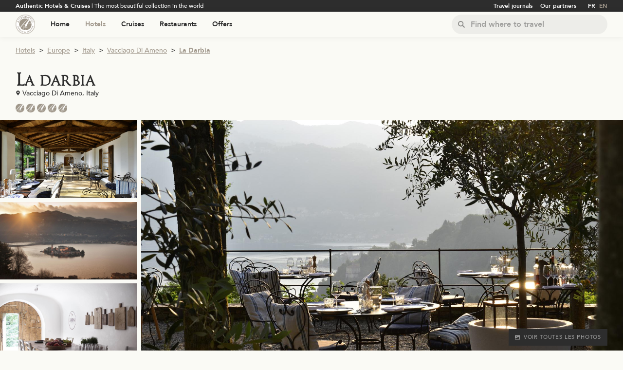

--- FILE ---
content_type: text/html; charset=utf-8
request_url: https://www.authentichotels.com/en/hotels/la-darbia
body_size: 43645
content:
<!DOCTYPE html><html lang="en"><head><meta charSet="utf-8"/><link rel="shortcut icon" src="/favicon.png"/><meta name="viewport" content="width=device-width, initial-scale=1.0, maximum-scale=5.0"/><title>Hotel La Darbia - Vacciago Di Ameno, Italy</title><link rel="canonical" href="https://www.authentichotels.com/en/hotels/la-darbia"/><link rel="alternate" hrefLang="fr" href="https://www.authentichotels.com/hotels/la-darbia"/><link rel="alternate" hrefLang="en" href="https://www.authentichotels.com/en/hotels/la-darbia"/><meta name="description" content="You are looking for a hotel in Vacciago, Novara ? Authentic Hotels &amp; Cruises recommends La Darbia"/><meta property="og:url" content="https://www.authentichotels.com/en/hotels/la-darbia"/><meta property="og:title" content="La Darbia"/><meta property="og:description" content="La Darbia is a little hamlet hidden in age-old woods overlooking the magnificent Lake Orta: charming homes in a dreamlike location for a holiday spent in relaxation and wellness amid nature and art. All apartments, with their own private panoramic terrace, offer a spectacular view over the Lake Orta, the island of San Giulio and the Monte Rosa.What we like: visiting romantic and medieval villages like Vacciago, Ameno, Orta eand San Giulio. Revitalise yourself with the surrounding wilderness between lakes and mountains.&amp;nbsp;"/><meta property="og:image" content="https://api.authentichotels.com/files/upload/establishments/20190206223254_resto-2.jpg"/><meta name="next-head-count" content="12"/><script src="https://www.googletagmanager.com/gtag/js?id=G-4TWDVBMZWV"></script><script>
                        window.dataLayer = window.dataLayer || [];
                        function gtag(){dataLayer.push(arguments);}
                        gtag('js', new Date());
                        gtag('config', 'G-4TWDVBMZWV', { page_path: window.location.pathname });
                        </script><script>
                            !function(f,b,e,v,n,t,s)
                            {if(f.fbq)return;n=f.fbq=function(){n.callMethod?
                            n.callMethod.apply(n,arguments):n.queue.push(arguments)};
                            if(!f._fbq)f._fbq=n;n.push=n;n.loaded=!0;n.version='2.0';
                            n.queue=[];t=b.createElement(e);t.async=!0;
                            t.src=v;s=b.getElementsByTagName(e)[0];
                            s.parentNode.insertBefore(t,s)}(window, document,'script',
                            'https://connect.facebook.net/en_US/fbevents.js');
                            fbq('init', 487073305910453);
                        </script><noscript><img height="1" width="1" style="display:none" src="https://www.facebook.com/tr?id=487073305910453&amp;ev=PageView&amp;noscript=1"/></noscript><link rel="preload" href="/_next/static/css/dcb0e241fe82b979.css" as="style"/><link rel="stylesheet" href="/_next/static/css/dcb0e241fe82b979.css" data-n-g=""/><link rel="preload" href="/_next/static/css/657b76e1e08ccdd9.css" as="style"/><link rel="stylesheet" href="/_next/static/css/657b76e1e08ccdd9.css" data-n-p=""/><link rel="preload" href="/_next/static/css/be8b583a5a5c91c4.css" as="style"/><link rel="stylesheet" href="/_next/static/css/be8b583a5a5c91c4.css" data-n-p=""/><link rel="preload" href="/_next/static/css/7a147347d5afa1ab.css" as="style"/><link rel="stylesheet" href="/_next/static/css/7a147347d5afa1ab.css" data-n-p=""/><link rel="preload" href="/_next/static/css/2d0b03b45fd3f54c.css" as="style"/><link rel="stylesheet" href="/_next/static/css/2d0b03b45fd3f54c.css" data-n-p=""/><link rel="preload" href="/_next/static/css/aa19c14995045042.css" as="style"/><link rel="stylesheet" href="/_next/static/css/aa19c14995045042.css" data-n-p=""/><link rel="preload" href="/_next/static/css/0a3ea93f0afacc68.css" as="style"/><link rel="stylesheet" href="/_next/static/css/0a3ea93f0afacc68.css" data-n-p=""/><link rel="preload" href="/_next/static/css/ae0b3ac6d8ebd77e.css" as="style"/><link rel="stylesheet" href="/_next/static/css/ae0b3ac6d8ebd77e.css"/><noscript data-n-css=""></noscript><script defer="" nomodule="" src="/_next/static/chunks/polyfills-c67a75d1b6f99dc8.js"></script><script defer="" src="/_next/static/chunks/6965.ec9841c549fb9f27.js"></script><script defer="" src="/_next/static/chunks/5685.ad8b49c6bd7f87ca.js"></script><script src="/_next/static/chunks/webpack-0d32617f87fc1dc1.js" defer=""></script><script src="/_next/static/chunks/framework-a2fbb4377f4cd9c5.js" defer=""></script><script src="/_next/static/chunks/main-5bf728874be9682a.js" defer=""></script><script src="/_next/static/chunks/pages/_app-2d8c36a944ea7ed3.js" defer=""></script><script src="/_next/static/chunks/3207-baf019d548b667a3.js" defer=""></script><script src="/_next/static/chunks/4116-1a12ee6cbeef047b.js" defer=""></script><script src="/_next/static/chunks/7842-7bdb0beaab10ff60.js" defer=""></script><script src="/_next/static/chunks/7897-8d3383d97608f0ee.js" defer=""></script><script src="/_next/static/chunks/4415-ece4b3b3bff55796.js" defer=""></script><script src="/_next/static/chunks/5853-94355cb3d02932e0.js" defer=""></script><script src="/_next/static/chunks/3915-8872bc8cfd559c0e.js" defer=""></script><script src="/_next/static/chunks/pages/%5Bslug%5D/%5Bslug2%5D-aac987aa89458b6f.js" defer=""></script><script src="/_next/static/1pFxqHTjnoeB-dSifGlI6/_buildManifest.js" defer=""></script><script src="/_next/static/1pFxqHTjnoeB-dSifGlI6/_ssgManifest.js" defer=""></script></head><body><div id="__next" data-reactroot=""><div class="SiteLayout_app__LuW9M"><div class="HeaderSecondary_root__XWVHN"><div class="ContentWrapper_wrapper__Ft6J_ ContentWrapper_wrapper-medium__ESjir HeaderSecondary_wrapper__O4Vgt"><div class="HeaderSecondary_offset__WF2Lg"><div class="HeaderSecondary_inner__6oc9E"><div class="HeaderSecondary_section__82FyF HeaderSecondary_baselineSection__9oqCx"><div class="HeaderSecondary_baseline__BXz84"><b>Authentic Hotels &amp; Cruises</b> | <!-- -->The most beautiful collection in the world</div></div><div class="HeaderSecondary_section__82FyF HeaderSecondary_navSection__4kNUN"><div class="HeaderSecondary_navContainer__INyQb"><div class="HeaderSecondary_navlistContainer__0nCcy"><div class="NavList_list--row__SqDtB NavList_list--xsmall__g4fxI NavList_list--filling___PN_O"><div class="NavList_offset__RQ25q"><nav class="NavList_linksContainer__D07z8"><div class="NavList_itemContainer__pwl_J"><div class="NavItem_item__xvRe_ NavList_item__8UfdS"><div class="NavItem_inner__6sCkv"><a class="NavLink_link__YeDua NavLink_link--inline__imDgC NavLink_link--hover-primary__bEHNA NavList_link__ZafhW" target="_self" href="/en/travel-journals"><div class="VerticalAlign_container__kbNse"><div class="VerticalAlign_inner____xvP VerticalAlign_alignMiddle__gF6TY"><div class="NavLink_labelContainer__fXeCA"><div class="NavLabel_label__D_PIT NavLabel_label--light__c_RkS NavLabel_label--hover-primary__6qL7b NavLabel_label--active-primary__RiXu_ NavLabel_label--small__WK_Qh NavLink_label__PjoML NavLabel_label--bold__7lp5y">Travel journals</div></div></div></div></a></div></div></div><div class="NavList_itemContainer__pwl_J"><div class="NavItem_item__xvRe_ NavList_item__8UfdS"><div class="NavItem_inner__6sCkv"><a class="NavLink_link__YeDua NavLink_link--inline__imDgC NavLink_link--hover-primary__bEHNA NavList_link__ZafhW" target="_self" href="/en/partners"><div class="VerticalAlign_container__kbNse"><div class="VerticalAlign_inner____xvP VerticalAlign_alignMiddle__gF6TY"><div class="NavLink_labelContainer__fXeCA"><div class="NavLabel_label__D_PIT NavLabel_label--light__c_RkS NavLabel_label--hover-primary__6qL7b NavLabel_label--active-primary__RiXu_ NavLabel_label--small__WK_Qh NavLink_label__PjoML NavLabel_label--bold__7lp5y">Our partners</div></div></div></div></a></div></div></div></nav></div></div></div><div class="HeaderSecondary_navlistContainer__0nCcy"><div class="NavList_list--row__SqDtB NavList_list--tiny__ZbkuA NavList_list--filling___PN_O"><div class="NavList_offset__RQ25q"><nav class="NavList_linksContainer__D07z8"><div class="NavList_itemContainer__pwl_J"><div class="NavItem_item__xvRe_ NavList_item__8UfdS"><div class="NavItem_inner__6sCkv"><a class="NavLink_link__YeDua NavLink_link--inline__imDgC NavLink_link--hover-primary__bEHNA NavList_link__ZafhW" href="/"><div class="VerticalAlign_container__kbNse"><div class="VerticalAlign_inner____xvP VerticalAlign_alignMiddle__gF6TY"><div class="NavLink_labelContainer__fXeCA"><div class="NavLabel_label__D_PIT NavLabel_label--light__c_RkS NavLabel_label--hover-primary__6qL7b NavLabel_label--active-primary__RiXu_ NavLabel_label--small__WK_Qh NavLink_label__PjoML NavLabel_label--bold__7lp5y">FR</div></div></div></div></a></div></div></div><div class="NavList_itemContainer__pwl_J"><div class="NavItem_item__xvRe_ NavList_item__8UfdS"><div class="NavItem_inner__6sCkv"><a class="NavLink_link__YeDua NavLink_link--inline__imDgC NavLink_link--hover-primary__bEHNA NavList_link__ZafhW" href="/en"><div class="VerticalAlign_container__kbNse"><div class="VerticalAlign_inner____xvP VerticalAlign_alignMiddle__gF6TY"><div class="NavLink_labelContainer__fXeCA"><div class="NavLabel_label__D_PIT NavLabel_label--light__c_RkS NavLabel_label--hover-primary__6qL7b NavLabel_label--active-primary__RiXu_ NavLabel_label--small__WK_Qh NavLink_label__PjoML NavLabel_label--bold__7lp5y NavLabel_label--active__jCWs5">EN</div></div></div></div></a></div></div></div></nav></div></div></div></div></div></div></div></div></div><header class="HeaderPrimaryRoot_root__dNQ88 HeaderPrimaryRoot_root--sticky__n24Fa"><div class="ContentWrapper_wrapper__Ft6J_ ContentWrapper_wrapper-medium__ESjir HeaderPrimaryRoot_child__cwMcI"><div class="HeaderPrimaryInnerWrapper_child__d9puC HeaderPrimaryStack_offset___18XI"><div class="HeaderPrimaryStack_inner__ccNox"><div class="DefaultHeaderPrimary_logoSection__f7jKO HeaderPrimaryStack_child__cSw1U"><a class="DefaultHeaderPrimary_logo__WkxgP" href="/en"><span style="box-sizing:border-box;display:block;overflow:hidden;width:initial;height:initial;background:none;opacity:1;border:0;margin:0;padding:0;position:absolute;top:0;left:0;bottom:0;right:0"><img alt="Aller à la page d&#x27;accueil" src="[data-uri]" decoding="async" data-nimg="fill" style="position:absolute;top:0;left:0;bottom:0;right:0;box-sizing:border-box;padding:0;border:none;margin:auto;display:block;width:0;height:0;min-width:100%;max-width:100%;min-height:100%;max-height:100%;object-fit:contain"/><noscript><img alt="Aller à la page d&#x27;accueil" src="/_next/static/media/logo.fbd3d9c3.png" decoding="async" data-nimg="fill" style="position:absolute;top:0;left:0;bottom:0;right:0;box-sizing:border-box;padding:0;border:none;margin:auto;display:block;width:0;height:0;min-width:100%;max-width:100%;min-height:100%;max-height:100%;object-fit:contain" loading="lazy"/></noscript></span></a></div><div class="DefaultHeaderPrimary_navSection__rIWzP HeaderPrimaryStack_child__cSw1U"><div class="HeaderPrimaryNav_root__bu6Nn DefaultHeaderPrimary_mediumNavbar__uEeZ8"><div class="NavList_list--row__SqDtB NavList_list--none__79kLW NavList_list--filling___PN_O"><div class="NavList_offset__RQ25q"><nav class="NavList_linksContainer__D07z8"><div class="NavList_itemContainer__pwl_J"><div class="NavItem_item__xvRe_ HeaderPrimaryNav_navItem__IxdxE NavList_item__8UfdS"><div class="NavItem_inner__6sCkv"><a class="NavLink_link__YeDua NavLink_link--inline__imDgC NavLink_link--hover-primary__bEHNA HeaderPrimaryNav_navLink__Vt9xf NavList_link__ZafhW" target="_self" href="/en"><div class="VerticalAlign_container__kbNse"><div class="VerticalAlign_inner____xvP VerticalAlign_alignMiddle__gF6TY"><div class="NavLink_labelContainer__fXeCA"><div class="NavLabel_label__D_PIT NavLabel_label--dark__yGKW7 NavLabel_label--hover-primary__6qL7b NavLabel_label--active-primary__RiXu_ NavLabel_label--medium__aXb_M NavLink_label__PjoML NavLabel_label--bold__7lp5y">Home</div></div></div></div></a></div></div></div><div class="NavList_itemContainer__pwl_J"><div class="NavItem_item__xvRe_ HeaderPrimaryNav_navItem__IxdxE NavList_item__8UfdS"><div class="NavItem_inner__6sCkv"><a class="NavLink_link__YeDua NavLink_link--inline__imDgC NavLink_link--hover-primary__bEHNA HeaderPrimaryNav_navLink__Vt9xf NavList_link__ZafhW" target="_self" href="/en/hotels"><div class="VerticalAlign_container__kbNse"><div class="VerticalAlign_inner____xvP VerticalAlign_alignMiddle__gF6TY"><div class="NavLink_labelContainer__fXeCA"><div class="NavLabel_label__D_PIT NavLabel_label--dark__yGKW7 NavLabel_label--hover-primary__6qL7b NavLabel_label--active-primary__RiXu_ NavLabel_label--medium__aXb_M NavLink_label__PjoML NavLabel_label--bold__7lp5y NavLabel_label--active__jCWs5">Hotels</div></div></div></div></a></div></div></div><div class="NavList_itemContainer__pwl_J"><div class="NavItem_item__xvRe_ HeaderPrimaryNav_navItem__IxdxE NavList_item__8UfdS"><div class="NavItem_inner__6sCkv"><a class="NavLink_link__YeDua NavLink_link--inline__imDgC NavLink_link--hover-primary__bEHNA HeaderPrimaryNav_navLink__Vt9xf NavList_link__ZafhW" target="_self" href="/en/cruises"><div class="VerticalAlign_container__kbNse"><div class="VerticalAlign_inner____xvP VerticalAlign_alignMiddle__gF6TY"><div class="NavLink_labelContainer__fXeCA"><div class="NavLabel_label__D_PIT NavLabel_label--dark__yGKW7 NavLabel_label--hover-primary__6qL7b NavLabel_label--active-primary__RiXu_ NavLabel_label--medium__aXb_M NavLink_label__PjoML NavLabel_label--bold__7lp5y">Cruises</div></div></div></div></a></div></div></div><div class="NavList_itemContainer__pwl_J"><div class="NavItem_item__xvRe_ HeaderPrimaryNav_navItem__IxdxE NavList_item__8UfdS"><div class="NavItem_inner__6sCkv"><a class="NavLink_link__YeDua NavLink_link--inline__imDgC NavLink_link--hover-primary__bEHNA HeaderPrimaryNav_navLink__Vt9xf NavList_link__ZafhW" target="_self" href="/en/restaurants"><div class="VerticalAlign_container__kbNse"><div class="VerticalAlign_inner____xvP VerticalAlign_alignMiddle__gF6TY"><div class="NavLink_labelContainer__fXeCA"><div class="NavLabel_label__D_PIT NavLabel_label--dark__yGKW7 NavLabel_label--hover-primary__6qL7b NavLabel_label--active-primary__RiXu_ NavLabel_label--medium__aXb_M NavLink_label__PjoML NavLabel_label--bold__7lp5y">Restaurants</div></div></div></div></a><div class="NavItem_navListContainer__O_2SP"><div class="NavList_list--row__SqDtB NavList_list--medium__5zWpX HeaderPrimaryNav_subNavList__vbdiq"><div class="NavList_offset__RQ25q"><nav class="NavList_linksContainer__D07z8"><div class="NavList_itemContainer__pwl_J"><div class="NavItem_item__xvRe_ NavList_item__8UfdS"><div class="NavItem_inner__6sCkv"><a class="NavLink_link__YeDua NavLink_link--inline__imDgC NavLink_link--hover-primary__bEHNA HeaderPrimaryNav_navLink__Vt9xf NavList_link__ZafhW" target="_self" href="https://www.authentichotels.com/en/restaurants?ra=all"><div class="VerticalAlign_container__kbNse"><div class="VerticalAlign_inner____xvP VerticalAlign_alignMiddle__gF6TY"><div class="NavLink_labelContainer__fXeCA"><div class="NavLabel_label__D_PIT NavLabel_label--dark__yGKW7 NavLabel_label--hover-primary__6qL7b NavLabel_label--active-primary__RiXu_ NavLabel_label--medium__aXb_M HeaderPrimaryNav_subNavLabel___4l7P NavLink_label__PjoML NavLabel_label--bold__7lp5y">Starred restaurants</div></div></div></div></a></div></div></div></nav></div></div></div></div></div></div><div class="NavList_itemContainer__pwl_J"><div class="NavItem_item__xvRe_ HeaderPrimaryNav_navItem__IxdxE NavList_item__8UfdS"><div class="NavItem_inner__6sCkv"><a class="NavLink_link__YeDua NavLink_link--inline__imDgC NavLink_link--hover-primary__bEHNA HeaderPrimaryNav_navLink__Vt9xf NavList_link__ZafhW" target="_self" href="/en/offers"><div class="VerticalAlign_container__kbNse"><div class="VerticalAlign_inner____xvP VerticalAlign_alignMiddle__gF6TY"><div class="NavLink_labelContainer__fXeCA"><div class="NavLabel_label__D_PIT NavLabel_label--dark__yGKW7 NavLabel_label--hover-primary__6qL7b NavLabel_label--active-primary__RiXu_ NavLabel_label--medium__aXb_M NavLink_label__PjoML NavLabel_label--bold__7lp5y">Offers</div></div></div></div></a></div></div></div></nav></div></div></div><div class="HeaderPrimaryNav_root__bu6Nn DefaultHeaderPrimary_smallNavbar__dUCUp HeaderPrimaryNav_root--small__tNbIa"><div class="NavList_list--row__SqDtB NavList_list--none__79kLW NavList_list--filling___PN_O"><div class="NavList_offset__RQ25q"><nav class="NavList_linksContainer__D07z8"><div class="NavList_itemContainer__pwl_J"><div class="NavItem_item__xvRe_ HeaderPrimaryNav_navItem__IxdxE NavList_item__8UfdS"><div class="NavItem_inner__6sCkv"><a class="NavLink_link__YeDua NavLink_link--inline__imDgC NavLink_link--hover-primary__bEHNA HeaderPrimaryNav_navLink__Vt9xf NavList_link__ZafhW" target="_self" href="/en"><div class="VerticalAlign_container__kbNse"><div class="VerticalAlign_inner____xvP VerticalAlign_alignMiddle__gF6TY"><div class="NavLink_labelContainer__fXeCA"><div class="NavLabel_label__D_PIT NavLabel_label--dark__yGKW7 NavLabel_label--hover-primary__6qL7b NavLabel_label--active-primary__RiXu_ NavLabel_label--small__WK_Qh NavLink_label__PjoML NavLabel_label--bold__7lp5y">Home</div></div></div></div></a></div></div></div><div class="NavList_itemContainer__pwl_J"><div class="NavItem_item__xvRe_ HeaderPrimaryNav_navItem__IxdxE NavList_item__8UfdS"><div class="NavItem_inner__6sCkv"><a class="NavLink_link__YeDua NavLink_link--inline__imDgC NavLink_link--hover-primary__bEHNA HeaderPrimaryNav_navLink__Vt9xf NavList_link__ZafhW" target="_self" href="/en/hotels"><div class="VerticalAlign_container__kbNse"><div class="VerticalAlign_inner____xvP VerticalAlign_alignMiddle__gF6TY"><div class="NavLink_labelContainer__fXeCA"><div class="NavLabel_label__D_PIT NavLabel_label--dark__yGKW7 NavLabel_label--hover-primary__6qL7b NavLabel_label--active-primary__RiXu_ NavLabel_label--small__WK_Qh NavLink_label__PjoML NavLabel_label--bold__7lp5y NavLabel_label--active__jCWs5">Hotels</div></div></div></div></a></div></div></div><div class="NavList_itemContainer__pwl_J"><div class="NavItem_item__xvRe_ HeaderPrimaryNav_navItem__IxdxE NavList_item__8UfdS"><div class="NavItem_inner__6sCkv"><a class="NavLink_link__YeDua NavLink_link--inline__imDgC NavLink_link--hover-primary__bEHNA HeaderPrimaryNav_navLink__Vt9xf NavList_link__ZafhW" target="_self" href="/en/cruises"><div class="VerticalAlign_container__kbNse"><div class="VerticalAlign_inner____xvP VerticalAlign_alignMiddle__gF6TY"><div class="NavLink_labelContainer__fXeCA"><div class="NavLabel_label__D_PIT NavLabel_label--dark__yGKW7 NavLabel_label--hover-primary__6qL7b NavLabel_label--active-primary__RiXu_ NavLabel_label--small__WK_Qh NavLink_label__PjoML NavLabel_label--bold__7lp5y">Cruises</div></div></div></div></a></div></div></div><div class="NavList_itemContainer__pwl_J"><div class="NavItem_item__xvRe_ HeaderPrimaryNav_navItem__IxdxE NavList_item__8UfdS"><div class="NavItem_inner__6sCkv"><a class="NavLink_link__YeDua NavLink_link--inline__imDgC NavLink_link--hover-primary__bEHNA HeaderPrimaryNav_navLink__Vt9xf NavList_link__ZafhW" target="_self" href="/en/restaurants"><div class="VerticalAlign_container__kbNse"><div class="VerticalAlign_inner____xvP VerticalAlign_alignMiddle__gF6TY"><div class="NavLink_labelContainer__fXeCA"><div class="NavLabel_label__D_PIT NavLabel_label--dark__yGKW7 NavLabel_label--hover-primary__6qL7b NavLabel_label--active-primary__RiXu_ NavLabel_label--small__WK_Qh NavLink_label__PjoML NavLabel_label--bold__7lp5y">Restaurants</div></div></div></div></a><div class="NavItem_navListContainer__O_2SP"><div class="NavList_list--row__SqDtB NavList_list--medium__5zWpX HeaderPrimaryNav_subNavList__vbdiq"><div class="NavList_offset__RQ25q"><nav class="NavList_linksContainer__D07z8"><div class="NavList_itemContainer__pwl_J"><div class="NavItem_item__xvRe_ NavList_item__8UfdS"><div class="NavItem_inner__6sCkv"><a class="NavLink_link__YeDua NavLink_link--inline__imDgC NavLink_link--hover-primary__bEHNA HeaderPrimaryNav_navLink__Vt9xf NavList_link__ZafhW" target="_self" href="https://www.authentichotels.com/en/restaurants?ra=all"><div class="VerticalAlign_container__kbNse"><div class="VerticalAlign_inner____xvP VerticalAlign_alignMiddle__gF6TY"><div class="NavLink_labelContainer__fXeCA"><div class="NavLabel_label__D_PIT NavLabel_label--dark__yGKW7 NavLabel_label--hover-primary__6qL7b NavLabel_label--active-primary__RiXu_ NavLabel_label--small__WK_Qh HeaderPrimaryNav_subNavLabel___4l7P NavLink_label__PjoML NavLabel_label--bold__7lp5y">Starred restaurants</div></div></div></div></a></div></div></div></nav></div></div></div></div></div></div><div class="NavList_itemContainer__pwl_J"><div class="NavItem_item__xvRe_ HeaderPrimaryNav_navItem__IxdxE NavList_item__8UfdS"><div class="NavItem_inner__6sCkv"><a class="NavLink_link__YeDua NavLink_link--inline__imDgC NavLink_link--hover-primary__bEHNA HeaderPrimaryNav_navLink__Vt9xf NavList_link__ZafhW" target="_self" href="/en/offers"><div class="VerticalAlign_container__kbNse"><div class="VerticalAlign_inner____xvP VerticalAlign_alignMiddle__gF6TY"><div class="NavLink_labelContainer__fXeCA"><div class="NavLabel_label__D_PIT NavLabel_label--dark__yGKW7 NavLabel_label--hover-primary__6qL7b NavLabel_label--active-primary__RiXu_ NavLabel_label--small__WK_Qh NavLink_label__PjoML NavLabel_label--bold__7lp5y">Offers</div></div></div></div></a></div></div></div></nav></div></div></div></div><div class="DefaultHeaderPrimary_searchSection__f0Tpt HeaderPrimaryStack_child__cSw1U"><div class="DefaultHeaderPrimary_searchContainer__A4AZi"><div class="LocationSearch_root__Ix84Z DefaultHeaderPrimary_search__vOFx7"><div class="LocationSearch_header__EAS_v"><div class="VerticalAlign_container__kbNse"><div class="VerticalAlign_inner____xvP VerticalAlign_alignMiddle__gF6TY"><div class="LocationSearch_headerOffset__9CnbH"><div class="LocationSearch_headerInner__110sj"><div class="LocationSearch_headerSection__G__C9 LocationSearch_headerInputSection__gAvRF"><div class="LocationSearch_largeInputSearch__Ocj8N"><div class="InputSearchContainer_container__Xt_Xe InputSearchContainer_container--medium__BIkds InputSearch_container__u_ngd InputSearchContainer_containerWithIconAtLeft__F2MLl"><div class="InputSearchContainer_iconWrapper__KD6jh"><div class="InputSearchIcon_icon__ZxRnF InputSearchIcon_icon--medium___1CMN InputSearch_icon__OzM93 InputSearchContainer_icon__X3Cnr"><div class="InputSearchIcon_iconWrapper__Sk7kl"><svg version="1.1" xmlns="http://www.w3.org/2000/svg" x="0px" y="0px" viewBox="0 0 118.783 118.783"><g><path d="M115.97,101.597L88.661,74.286c4.64-7.387,7.333-16.118,7.333-25.488c0-26.509-21.49-47.996-47.998-47.996 S0,22.289,0,48.798c0,26.51,21.487,47.995,47.996,47.995c10.197,0,19.642-3.188,27.414-8.605l26.984,26.986 c1.875,1.873,4.333,2.806,6.788,2.806c2.458,0,4.913-0.933,6.791-2.806C119.72,111.423,119.72,105.347,115.97,101.597z M47.996,81.243c-17.917,0-32.443-14.525-32.443-32.443s14.526-32.444,32.443-32.444c17.918,0,32.443,14.526,32.443,32.444 S65.914,81.243,47.996,81.243z"></path></g></svg></div></div></div><input type="text" placeholder="Find where to travel" class="InputSearchField_input___MUUm InputSearchField_input--medium___dBYr InputSearch_field__kQ0C1 InputSearchContainer_field__nLFVt" value=""/></div></div><div class="LocationSearch_mediumInputSearch__94LyJ"><div class="InputSearchContainer_container__Xt_Xe InputSearchContainer_container--small___5idf InputSearch_container__u_ngd InputSearchContainer_containerWithIconAtLeft__F2MLl"><div class="InputSearchContainer_iconWrapper__KD6jh"><div class="InputSearchIcon_icon__ZxRnF InputSearchIcon_icon--small__vgbiL InputSearch_icon__OzM93 InputSearchContainer_icon__X3Cnr"><div class="InputSearchIcon_iconWrapper__Sk7kl"><svg version="1.1" xmlns="http://www.w3.org/2000/svg" x="0px" y="0px" viewBox="0 0 118.783 118.783"><g><path d="M115.97,101.597L88.661,74.286c4.64-7.387,7.333-16.118,7.333-25.488c0-26.509-21.49-47.996-47.998-47.996 S0,22.289,0,48.798c0,26.51,21.487,47.995,47.996,47.995c10.197,0,19.642-3.188,27.414-8.605l26.984,26.986 c1.875,1.873,4.333,2.806,6.788,2.806c2.458,0,4.913-0.933,6.791-2.806C119.72,111.423,119.72,105.347,115.97,101.597z M47.996,81.243c-17.917,0-32.443-14.525-32.443-32.443s14.526-32.444,32.443-32.444c17.918,0,32.443,14.526,32.443,32.444 S65.914,81.243,47.996,81.243z"></path></g></svg></div></div></div><input type="text" placeholder="Find where to travel" class="InputSearchField_input___MUUm InputSearchField_input--small__YtF38 InputSearch_field__kQ0C1 InputSearchContainer_field__nLFVt" value=""/></div></div><div class="LocationSearch_smallInputSearch__1A_g1"><div class="InputSearchContainer_container__Xt_Xe InputSearchContainer_container--small___5idf LocationSearch_inputSearchContainer___0uvV InputSearchContainer_containerWithIconAtLeft__F2MLl InputSearchContainer_containerHasNoField__LkhKZ"><div class="InputSearchContainer_iconWrapper__KD6jh"><div class="InputSearchIcon_icon__ZxRnF InputSearchIcon_icon--small__vgbiL InputSearchContainer_icon__X3Cnr"><div class="InputSearchIcon_iconWrapper__Sk7kl"><svg version="1.1" xmlns="http://www.w3.org/2000/svg" x="0px" y="0px" viewBox="0 0 118.783 118.783"><g><path d="M115.97,101.597L88.661,74.286c4.64-7.387,7.333-16.118,7.333-25.488c0-26.509-21.49-47.996-47.998-47.996 S0,22.289,0,48.798c0,26.51,21.487,47.995,47.996,47.995c10.197,0,19.642-3.188,27.414-8.605l26.984,26.986 c1.875,1.873,4.333,2.806,6.788,2.806c2.458,0,4.913-0.933,6.791-2.806C119.72,111.423,119.72,105.347,115.97,101.597z M47.996,81.243c-17.917,0-32.443-14.525-32.443-32.443s14.526-32.444,32.443-32.444c17.918,0,32.443,14.526,32.443,32.444 S65.914,81.243,47.996,81.243z"></path></g></svg></div></div></div></div></div></div></div></div></div></div></div><div class="LocationSearch_body__u1kA8 LocationSearch_hiddenBody__t9ey2"><div class="LocationSearch_panelContainer__v8gye"><div class="FloatingPanelContainer_container__jyRvz FloatingPanelContainer_container--from_right_top_to_left_bottom__4V3BM"><div class="LocationSearch_panel__MjIvc"><div class="LocationSearch_suggestions__Rd1ll"><ul><li><a class="LocationSearch_suggestionsLink___4g5w LocationSearch_suggestionsLinkPrimary__ZhEUu" href="/en/hotels-africa">Africa</a><ul><li><a class="LocationSearch_suggestionsLink___4g5w" href="/en/hotels-botswana">Botswana</a></li><li><a class="LocationSearch_suggestionsLink___4g5w" href="/en/hotels-egypt">Egypt</a></li><li><a class="LocationSearch_suggestionsLink___4g5w" href="/en/hotels-madagascar">Madagascar</a></li><li><a class="LocationSearch_suggestionsLink___4g5w" href="/en/hotels-mauritius">Mauritius</a></li><li><a class="LocationSearch_suggestionsLink___4g5w" href="/en/hotels-morocco">Morocco</a></li><li><a class="LocationSearch_suggestionsLink___4g5w" href="/en/hotels-namibia">Namibia</a></li><li><a class="LocationSearch_suggestionsLink___4g5w" href="/en/hotels-senegal">Senegal</a></li><li><a class="LocationSearch_suggestionsLink___4g5w" href="/en/hotels-seychelles">Seychelles</a></li><li><a class="LocationSearch_suggestionsLink___4g5w" href="/en/hotels-south-africa">South Africa</a></li><li><a class="LocationSearch_suggestionsLink___4g5w" href="/en/hotels-united-republic-of-tanzania">United Republic of Tanzania</a></li></ul></li><li><a class="LocationSearch_suggestionsLink___4g5w LocationSearch_suggestionsLinkPrimary__ZhEUu" href="/en/hotels-asia">Asia</a><ul><li><a class="LocationSearch_suggestionsLink___4g5w" href="/en/hotels-afghanistan">Afghanistan</a></li><li><a class="LocationSearch_suggestionsLink___4g5w" href="/en/hotels-cambodia">Cambodia</a></li><li><a class="LocationSearch_suggestionsLink___4g5w" href="/en/hotels-india">India</a></li><li><a class="LocationSearch_suggestionsLink___4g5w" href="/en/hotels-indonesia">Indonesia</a></li><li><a class="LocationSearch_suggestionsLink___4g5w" href="/en/hotels-japan">Japan</a></li><li><a class="LocationSearch_suggestionsLink___4g5w" href="/en/hotels-lao-people-democratic-republic">Lao People&#x27;s Democratic Republic</a></li><li><a class="LocationSearch_suggestionsLink___4g5w" href="/en/hotels-maldives">Maldives</a></li><li><a class="LocationSearch_suggestionsLink___4g5w" href="/en/hotels-myanmar">Myanmar</a></li><li><a class="LocationSearch_suggestionsLink___4g5w" href="/en/hotels-nepal">Nepal</a></li><li><a class="LocationSearch_suggestionsLink___4g5w" href="/en/hotels-oman">Oman</a></li><li><a class="LocationSearch_suggestionsLink___4g5w" href="/en/hotels-philippines">Philippines</a></li><li><a class="LocationSearch_suggestionsLink___4g5w" href="/en/hotels-sri-lanka">Sri Lanka</a></li><li><a class="LocationSearch_suggestionsLink___4g5w" href="/en/hotels-thailand">Thailand</a></li><li><a class="LocationSearch_suggestionsLink___4g5w" href="/en/hotels-united-arab-emirates">United Arab Emirates</a></li><li><a class="LocationSearch_suggestionsLink___4g5w" href="/en/hotels-vietnam">Vietnam</a></li></ul></li><li><a class="LocationSearch_suggestionsLink___4g5w LocationSearch_suggestionsLinkPrimary__ZhEUu" href="/en/hotels-europe">Europe</a><ul><li><a class="LocationSearch_suggestionsLink___4g5w" href="/en/hotels-austria">Austria</a></li><li><a class="LocationSearch_suggestionsLink___4g5w" href="/en/hotels-belgium">Belgium</a></li><li><a class="LocationSearch_suggestionsLink___4g5w" href="/en/hotels-croatia-hrvatska">Croatia (Hrvatska)</a></li><li><a class="LocationSearch_suggestionsLink___4g5w" href="/en/hotels-czech-republic">Czech Republic</a></li><li><a class="LocationSearch_suggestionsLink___4g5w" href="/en/hotels-danemark">Danemark</a></li><li><a class="LocationSearch_suggestionsLink___4g5w" href="/en/hotels-estonia">Estonia</a></li><li><a class="LocationSearch_suggestionsLink___4g5w" href="/en/hotels-france">France</a></li><li><a class="LocationSearch_suggestionsLink___4g5w" href="/en/hotels-germany">Germany</a></li><li><a class="LocationSearch_suggestionsLink___4g5w" href="/en/hotels-greece">Greece</a></li><li><a class="LocationSearch_suggestionsLink___4g5w" href="/en/hotels-hungary">Hungary</a></li><li><a class="LocationSearch_suggestionsLink___4g5w" href="/en/hotels-ireland">Ireland</a></li><li><a class="LocationSearch_suggestionsLink___4g5w" href="/en/hotels-italy">Italy</a></li><li><a class="LocationSearch_suggestionsLink___4g5w" href="/en/hotels-luxembourg">Luxembourg</a></li><li><a class="LocationSearch_suggestionsLink___4g5w" href="/en/hotels-netherlands">Netherlands</a></li><li><a class="LocationSearch_suggestionsLink___4g5w" href="/en/hotels-portugal">Portugal</a></li><li><a class="LocationSearch_suggestionsLink___4g5w" href="/en/hotels-russian-federation">Russian Federation</a></li><li><a class="LocationSearch_suggestionsLink___4g5w" href="/en/hotels-spain">Spain</a></li><li><a class="LocationSearch_suggestionsLink___4g5w" href="/en/hotels-sweden">Sweden</a></li><li><a class="LocationSearch_suggestionsLink___4g5w" href="/en/hotels-switzerland">Switzerland</a></li><li><a class="LocationSearch_suggestionsLink___4g5w" href="/en/hotels-turkey">Turkey</a></li><li><a class="LocationSearch_suggestionsLink___4g5w" href="/en/hotels-united-kingdom">United Kingdom</a></li></ul></li><li><a class="LocationSearch_suggestionsLink___4g5w LocationSearch_suggestionsLinkPrimary__ZhEUu" href="/en/hotels-north-america">North America</a><ul><li><a class="LocationSearch_suggestionsLink___4g5w" href="/en/hotels-belize">Belize</a></li><li><a class="LocationSearch_suggestionsLink___4g5w" href="/en/hotels-costa-rica">Costa Rica</a></li><li><a class="LocationSearch_suggestionsLink___4g5w" href="/en/hotels-martinique">Martinique</a></li><li><a class="LocationSearch_suggestionsLink___4g5w" href="/en/hotels-mexico">Mexico</a></li><li><a class="LocationSearch_suggestionsLink___4g5w" href="/en/hotels-panama">Panama</a></li><li><a class="LocationSearch_suggestionsLink___4g5w" href="/en/hotels-united-states">United States</a></li></ul></li><li><a class="LocationSearch_suggestionsLink___4g5w LocationSearch_suggestionsLinkPrimary__ZhEUu" href="/en/hotels-oceania">Oceania</a><ul><li><a class="LocationSearch_suggestionsLink___4g5w" href="/en/hotels-australia">Australia</a></li><li><a class="LocationSearch_suggestionsLink___4g5w" href="/en/hotels-french-polynesia">French Polynesia</a></li><li><a class="LocationSearch_suggestionsLink___4g5w" href="/en/hotels-new-zealand">New Zealand</a></li><li><a class="LocationSearch_suggestionsLink___4g5w" href="/en/hotels-vanuatu">Vanuatu</a></li></ul></li><li><a class="LocationSearch_suggestionsLink___4g5w LocationSearch_suggestionsLinkPrimary__ZhEUu" href="/en/hotels-south-america">South America</a><ul><li><a class="LocationSearch_suggestionsLink___4g5w" href="/en/hotels-argentina">Argentina</a></li><li><a class="LocationSearch_suggestionsLink___4g5w" href="/en/hotels-brazil">Brazil</a></li><li><a class="LocationSearch_suggestionsLink___4g5w" href="/en/hotels-chile">Chile</a></li><li><a class="LocationSearch_suggestionsLink___4g5w" href="/en/hotels-colombia">Colombia</a></li><li><a class="LocationSearch_suggestionsLink___4g5w" href="/en/hotels-ecuador">Ecuador</a></li><li><a class="LocationSearch_suggestionsLink___4g5w" href="/en/hotels-peru">Peru</a></li><li><a class="LocationSearch_suggestionsLink___4g5w" href="/en/hotels-uruguay">Uruguay</a></li></ul></li></ul></div></div></div></div><div class="LocationSearch_bodyInner__V_z7p"><div class="LocationSearch_suggestions__Rd1ll"><ul><li><a class="LocationSearch_suggestionsLink___4g5w LocationSearch_suggestionsLinkPrimary__ZhEUu" href="/en/hotels-africa">Africa</a><ul><li><a class="LocationSearch_suggestionsLink___4g5w" href="/en/hotels-botswana">Botswana</a></li><li><a class="LocationSearch_suggestionsLink___4g5w" href="/en/hotels-egypt">Egypt</a></li><li><a class="LocationSearch_suggestionsLink___4g5w" href="/en/hotels-madagascar">Madagascar</a></li><li><a class="LocationSearch_suggestionsLink___4g5w" href="/en/hotels-mauritius">Mauritius</a></li><li><a class="LocationSearch_suggestionsLink___4g5w" href="/en/hotels-morocco">Morocco</a></li><li><a class="LocationSearch_suggestionsLink___4g5w" href="/en/hotels-namibia">Namibia</a></li><li><a class="LocationSearch_suggestionsLink___4g5w" href="/en/hotels-senegal">Senegal</a></li><li><a class="LocationSearch_suggestionsLink___4g5w" href="/en/hotels-seychelles">Seychelles</a></li><li><a class="LocationSearch_suggestionsLink___4g5w" href="/en/hotels-south-africa">South Africa</a></li><li><a class="LocationSearch_suggestionsLink___4g5w" href="/en/hotels-united-republic-of-tanzania">United Republic of Tanzania</a></li></ul></li><li><a class="LocationSearch_suggestionsLink___4g5w LocationSearch_suggestionsLinkPrimary__ZhEUu" href="/en/hotels-asia">Asia</a><ul><li><a class="LocationSearch_suggestionsLink___4g5w" href="/en/hotels-afghanistan">Afghanistan</a></li><li><a class="LocationSearch_suggestionsLink___4g5w" href="/en/hotels-cambodia">Cambodia</a></li><li><a class="LocationSearch_suggestionsLink___4g5w" href="/en/hotels-india">India</a></li><li><a class="LocationSearch_suggestionsLink___4g5w" href="/en/hotels-indonesia">Indonesia</a></li><li><a class="LocationSearch_suggestionsLink___4g5w" href="/en/hotels-japan">Japan</a></li><li><a class="LocationSearch_suggestionsLink___4g5w" href="/en/hotels-lao-people-democratic-republic">Lao People&#x27;s Democratic Republic</a></li><li><a class="LocationSearch_suggestionsLink___4g5w" href="/en/hotels-maldives">Maldives</a></li><li><a class="LocationSearch_suggestionsLink___4g5w" href="/en/hotels-myanmar">Myanmar</a></li><li><a class="LocationSearch_suggestionsLink___4g5w" href="/en/hotels-nepal">Nepal</a></li><li><a class="LocationSearch_suggestionsLink___4g5w" href="/en/hotels-oman">Oman</a></li><li><a class="LocationSearch_suggestionsLink___4g5w" href="/en/hotels-philippines">Philippines</a></li><li><a class="LocationSearch_suggestionsLink___4g5w" href="/en/hotels-sri-lanka">Sri Lanka</a></li><li><a class="LocationSearch_suggestionsLink___4g5w" href="/en/hotels-thailand">Thailand</a></li><li><a class="LocationSearch_suggestionsLink___4g5w" href="/en/hotels-united-arab-emirates">United Arab Emirates</a></li><li><a class="LocationSearch_suggestionsLink___4g5w" href="/en/hotels-vietnam">Vietnam</a></li></ul></li><li><a class="LocationSearch_suggestionsLink___4g5w LocationSearch_suggestionsLinkPrimary__ZhEUu" href="/en/hotels-europe">Europe</a><ul><li><a class="LocationSearch_suggestionsLink___4g5w" href="/en/hotels-austria">Austria</a></li><li><a class="LocationSearch_suggestionsLink___4g5w" href="/en/hotels-belgium">Belgium</a></li><li><a class="LocationSearch_suggestionsLink___4g5w" href="/en/hotels-croatia-hrvatska">Croatia (Hrvatska)</a></li><li><a class="LocationSearch_suggestionsLink___4g5w" href="/en/hotels-czech-republic">Czech Republic</a></li><li><a class="LocationSearch_suggestionsLink___4g5w" href="/en/hotels-danemark">Danemark</a></li><li><a class="LocationSearch_suggestionsLink___4g5w" href="/en/hotels-estonia">Estonia</a></li><li><a class="LocationSearch_suggestionsLink___4g5w" href="/en/hotels-france">France</a></li><li><a class="LocationSearch_suggestionsLink___4g5w" href="/en/hotels-germany">Germany</a></li><li><a class="LocationSearch_suggestionsLink___4g5w" href="/en/hotels-greece">Greece</a></li><li><a class="LocationSearch_suggestionsLink___4g5w" href="/en/hotels-hungary">Hungary</a></li><li><a class="LocationSearch_suggestionsLink___4g5w" href="/en/hotels-ireland">Ireland</a></li><li><a class="LocationSearch_suggestionsLink___4g5w" href="/en/hotels-italy">Italy</a></li><li><a class="LocationSearch_suggestionsLink___4g5w" href="/en/hotels-luxembourg">Luxembourg</a></li><li><a class="LocationSearch_suggestionsLink___4g5w" href="/en/hotels-netherlands">Netherlands</a></li><li><a class="LocationSearch_suggestionsLink___4g5w" href="/en/hotels-portugal">Portugal</a></li><li><a class="LocationSearch_suggestionsLink___4g5w" href="/en/hotels-russian-federation">Russian Federation</a></li><li><a class="LocationSearch_suggestionsLink___4g5w" href="/en/hotels-spain">Spain</a></li><li><a class="LocationSearch_suggestionsLink___4g5w" href="/en/hotels-sweden">Sweden</a></li><li><a class="LocationSearch_suggestionsLink___4g5w" href="/en/hotels-switzerland">Switzerland</a></li><li><a class="LocationSearch_suggestionsLink___4g5w" href="/en/hotels-turkey">Turkey</a></li><li><a class="LocationSearch_suggestionsLink___4g5w" href="/en/hotels-united-kingdom">United Kingdom</a></li></ul></li><li><a class="LocationSearch_suggestionsLink___4g5w LocationSearch_suggestionsLinkPrimary__ZhEUu" href="/en/hotels-north-america">North America</a><ul><li><a class="LocationSearch_suggestionsLink___4g5w" href="/en/hotels-belize">Belize</a></li><li><a class="LocationSearch_suggestionsLink___4g5w" href="/en/hotels-costa-rica">Costa Rica</a></li><li><a class="LocationSearch_suggestionsLink___4g5w" href="/en/hotels-martinique">Martinique</a></li><li><a class="LocationSearch_suggestionsLink___4g5w" href="/en/hotels-mexico">Mexico</a></li><li><a class="LocationSearch_suggestionsLink___4g5w" href="/en/hotels-panama">Panama</a></li><li><a class="LocationSearch_suggestionsLink___4g5w" href="/en/hotels-united-states">United States</a></li></ul></li><li><a class="LocationSearch_suggestionsLink___4g5w LocationSearch_suggestionsLinkPrimary__ZhEUu" href="/en/hotels-oceania">Oceania</a><ul><li><a class="LocationSearch_suggestionsLink___4g5w" href="/en/hotels-australia">Australia</a></li><li><a class="LocationSearch_suggestionsLink___4g5w" href="/en/hotels-french-polynesia">French Polynesia</a></li><li><a class="LocationSearch_suggestionsLink___4g5w" href="/en/hotels-new-zealand">New Zealand</a></li><li><a class="LocationSearch_suggestionsLink___4g5w" href="/en/hotels-vanuatu">Vanuatu</a></li></ul></li><li><a class="LocationSearch_suggestionsLink___4g5w LocationSearch_suggestionsLinkPrimary__ZhEUu" href="/en/hotels-south-america">South America</a><ul><li><a class="LocationSearch_suggestionsLink___4g5w" href="/en/hotels-argentina">Argentina</a></li><li><a class="LocationSearch_suggestionsLink___4g5w" href="/en/hotels-brazil">Brazil</a></li><li><a class="LocationSearch_suggestionsLink___4g5w" href="/en/hotels-chile">Chile</a></li><li><a class="LocationSearch_suggestionsLink___4g5w" href="/en/hotels-colombia">Colombia</a></li><li><a class="LocationSearch_suggestionsLink___4g5w" href="/en/hotels-ecuador">Ecuador</a></li><li><a class="LocationSearch_suggestionsLink___4g5w" href="/en/hotels-peru">Peru</a></li><li><a class="LocationSearch_suggestionsLink___4g5w" href="/en/hotels-uruguay">Uruguay</a></li></ul></li></ul></div></div></div></div></div></div></div></div></div></header><main class="SiteLayout_appContent__sSP_q"><div class="Establishment_root__4w3ln"><div class="Establishment_tiles__VTExl Establishment_tilesHandheld__H1zT0"><div class="Tiles_tiles__is55c"><div class="Tiles_tilesArea__gQ1fg Establishment_tilesMain__1H8I_ Establishment_tilesMainFull__NOl9p"><div class="Tiles_tileAspect__lN4IB Establishment_tilesMainTile__X0x_C"><div class="Tiles_tileSpacing__XprDy"><div class="Tiles_tileContent__0MxbZ"><div class="Tiles_tileBackground__WoAO_"><span style="box-sizing:border-box;display:block;overflow:hidden;width:initial;height:initial;background:none;opacity:1;border:0;margin:0;padding:0;position:absolute;top:0;left:0;bottom:0;right:0"><img alt="" src="[data-uri]" decoding="async" data-nimg="fill" style="position:absolute;top:0;left:0;bottom:0;right:0;box-sizing:border-box;padding:0;border:none;margin:auto;display:block;width:0;height:0;min-width:100%;max-width:100%;min-height:100%;max-height:100%;object-fit:cover"/><noscript><img alt="" src="https://api.authentichotels.com/files/upload/establishments/20190206223254_resto-2.jpg" decoding="async" data-nimg="fill" style="position:absolute;top:0;left:0;bottom:0;right:0;box-sizing:border-box;padding:0;border:none;margin:auto;display:block;width:0;height:0;min-width:100%;max-width:100%;min-height:100%;max-height:100%;object-fit:cover" loading="lazy"/></noscript></span></div><button class="Establishment_tileOverlay__aMOZ8"></button></div></div></div></div></div><div class="Establishment_openGalleryButtonContainer__KinJm"><button class="ButtonRoot_root__sXgHX Button_button__HCA8h Button_button--xsmall__qhxlu Button_button--filled__YmlaN Button_button--dark__frDNS Button_button--blend__ZZIFP" type="button"><div class="Button_icon__mpYck Button_startIcon__LvDLx"><svg version="1.1" xmlns="http://www.w3.org/2000/svg" x="0px" y="0px" viewBox="0 0 472.615 472.615"><path d="M0,29.364v413.887h472.615V29.364H0z M134.754,101.162c22.657,0,41.025,18.368,41.025,41.026 s-18.368,41.025-41.025,41.025c-22.658,0-41.026-18.367-41.026-41.025S112.097,101.162,134.754,101.162z M423.383,394.017H49.229 v-53.608l83.519-83.517l51.25,51.253l141.764-141.761l97.621,97.621V394.017z"></path></svg></div>Voir toutes les photos</button></div></div><div class="Establishment_breadcrumbContainer__UNp86"><div class="ContentWrapper_wrapper__Ft6J_ ContentWrapper_wrapper-medium__ESjir"><ol class="Breadcrumb_container__rWHLB" itemType="http://schema.org/BreadcrumbList" itemscope=""><li class="Breadcrumb_item__erqgC BreadcrumbItem_item__WUZVp" itemProp="itemListElement" itemType="http://schema.org/ListItem" itemscope=""><a class="BreadcrumbItem_link__m1xOG" itemProp="item" href="/en/hotels"><span itemProp="name">Hotels</span></a><meta itemProp="position" content="1"/></li><li class="Breadcrumb_item__erqgC BreadcrumbItem_item__WUZVp" itemProp="itemListElement" itemType="http://schema.org/ListItem" itemscope=""><a class="BreadcrumbItem_link__m1xOG" itemProp="item" href="/en/hotels-europe"><span itemProp="name">Europe</span></a><meta itemProp="position" content="2"/></li><li class="Breadcrumb_item__erqgC BreadcrumbItem_item__WUZVp" itemProp="itemListElement" itemType="http://schema.org/ListItem" itemscope=""><a class="BreadcrumbItem_link__m1xOG" itemProp="item" href="/en/hotels-italy"><span itemProp="name">Italy</span></a><meta itemProp="position" content="3"/></li><li class="Breadcrumb_item__erqgC BreadcrumbItem_item__WUZVp" itemProp="itemListElement" itemType="http://schema.org/ListItem" itemscope=""><a class="BreadcrumbItem_link__m1xOG" itemProp="item" href="/en/hotels-vacciago-di-ameno"><span itemProp="name">Vacciago Di Ameno</span></a><meta itemProp="position" content="4"/></li><li class="Breadcrumb_item__erqgC Breadcrumb_itemLast__fAbrB BreadcrumbItem_item__WUZVp" itemProp="itemListElement" itemType="http://schema.org/ListItem" itemscope=""><a class="BreadcrumbItem_link__m1xOG" itemProp="item" href="/en/hotels/la-darbia"><span itemProp="name">La Darbia</span></a><meta itemProp="position" content="5"/></li></ol></div></div><div class="Establishment_heading__HP3Kl"><div class="ContentWrapper_wrapper__Ft6J_ ContentWrapper_wrapper-medium__ESjir"><div class="Establishment_headingInner__bhF3N"><div class="Establishment_headingSection__exQkd"><div class="Stack_container__uTZPM Stack_small__yU_Xu"><div class="Stack_item__Beou0"><h1 class="Title_title__RWKyi Title_medium__CHa1F Title_title--dark__JfnO5">La Darbia</h1><div class="Text_text__J_krs Text_text--dark__VSeZ7"><svg version="1.1" xmlns="http://www.w3.org/2000/svg" viewBox="796 796 200 200"><path d="M970.135,870.134C970.135,829.191,936.943,796,896,796c-40.944,0-74.135,33.191-74.135,74.134 c0,16.217,5.221,31.206,14.055,43.41l-0.019,0.003L896,996l60.099-82.453l-0.019-0.003 C964.912,901.34,970.135,886.351,970.135,870.134z M896,900.006c-16.497,0-29.871-13.374-29.871-29.872s13.374-29.871,29.871-29.871 s29.871,13.373,29.871,29.871S912.497,900.006,896,900.006z"></path></svg> <!-- -->Vacciago Di Ameno, Italy</div></div><div class="Stack_item__Beou0"><div class=""><div class="Rate_container__7YB5f Rate_condensed__6kzFl"><div class="Rate_item__TJxtR"><img src="/_next/static/media/ratesticker.a655b1ef.png" alt="" class="RateIcon_icon__Es3Bx RateIcon_xsmall__XJM7k"/></div><div class="Rate_item__TJxtR"><img src="/_next/static/media/ratesticker.a655b1ef.png" alt="" class="RateIcon_icon__Es3Bx RateIcon_xsmall__XJM7k"/></div><div class="Rate_item__TJxtR"><img src="/_next/static/media/ratesticker.a655b1ef.png" alt="" class="RateIcon_icon__Es3Bx RateIcon_xsmall__XJM7k"/></div><div class="Rate_item__TJxtR"><img src="/_next/static/media/ratesticker.a655b1ef.png" alt="" class="RateIcon_icon__Es3Bx RateIcon_xsmall__XJM7k"/></div><div class="Rate_item__TJxtR"><img src="/_next/static/media/ratesticker.a655b1ef.png" alt="" class="RateIcon_icon__Es3Bx RateIcon_xsmall__XJM7k"/></div></div></div></div></div></div><div class="Establishment_headingSection__exQkd"></div></div></div></div><div class="Establishment_tiles__VTExl"><div class="Tiles_tiles__is55c"><div class="Tiles_tilesArea__gQ1fg Establishment_tilesSidebar__AmFVC"><div class="Tiles_tileAspect__lN4IB Establishment_tilesSidebarTile__J88Xx"><div class="Tiles_tileSpacing__XprDy"><div class="Tiles_tileContent__0MxbZ"><div class="Tiles_tileBackground__WoAO_"><span style="box-sizing:border-box;display:block;overflow:hidden;width:initial;height:initial;background:none;opacity:1;border:0;margin:0;padding:0;position:absolute;top:0;left:0;bottom:0;right:0"><img alt="" src="[data-uri]" decoding="async" data-nimg="fill" style="position:absolute;top:0;left:0;bottom:0;right:0;box-sizing:border-box;padding:0;border:none;margin:auto;display:block;width:0;height:0;min-width:100%;max-width:100%;min-height:100%;max-height:100%;object-fit:cover"/><noscript><img alt="" src="https://api.authentichotels.com/files/upload/establishments/20190206223254_resto-1.jpg" decoding="async" data-nimg="fill" style="position:absolute;top:0;left:0;bottom:0;right:0;box-sizing:border-box;padding:0;border:none;margin:auto;display:block;width:0;height:0;min-width:100%;max-width:100%;min-height:100%;max-height:100%;object-fit:cover" loading="lazy"/></noscript></span></div><button class="Establishment_tileOverlay__aMOZ8"></button></div></div></div><div class="Tiles_tileAspect__lN4IB Establishment_tilesSidebarTile__J88Xx"><div class="Tiles_tileSpacing__XprDy"><div class="Tiles_tileContent__0MxbZ"><div class="Tiles_tileBackground__WoAO_"><span style="box-sizing:border-box;display:block;overflow:hidden;width:initial;height:initial;background:none;opacity:1;border:0;margin:0;padding:0;position:absolute;top:0;left:0;bottom:0;right:0"><img alt="" src="[data-uri]" decoding="async" data-nimg="fill" style="position:absolute;top:0;left:0;bottom:0;right:0;box-sizing:border-box;padding:0;border:none;margin:auto;display:block;width:0;height:0;min-width:100%;max-width:100%;min-height:100%;max-height:100%;object-fit:cover"/><noscript><img alt="" src="https://api.authentichotels.com/files/upload/establishments/20190206223253_ext-4.jpg" decoding="async" data-nimg="fill" style="position:absolute;top:0;left:0;bottom:0;right:0;box-sizing:border-box;padding:0;border:none;margin:auto;display:block;width:0;height:0;min-width:100%;max-width:100%;min-height:100%;max-height:100%;object-fit:cover" loading="lazy"/></noscript></span></div><button class="Establishment_tileOverlay__aMOZ8"></button></div></div></div><div class="Tiles_tileAspect__lN4IB Establishment_tilesSidebarTile__J88Xx"><div class="Tiles_tileSpacing__XprDy"><div class="Tiles_tileContent__0MxbZ"><div class="Tiles_tileBackground__WoAO_"><span style="box-sizing:border-box;display:block;overflow:hidden;width:initial;height:initial;background:none;opacity:1;border:0;margin:0;padding:0;position:absolute;top:0;left:0;bottom:0;right:0"><img alt="" src="[data-uri]" decoding="async" data-nimg="fill" style="position:absolute;top:0;left:0;bottom:0;right:0;box-sizing:border-box;padding:0;border:none;margin:auto;display:block;width:0;height:0;min-width:100%;max-width:100%;min-height:100%;max-height:100%;object-fit:cover"/><noscript><img alt="" src="https://api.authentichotels.com/files/upload/establishments/20190206223255_resto-3.jpg" decoding="async" data-nimg="fill" style="position:absolute;top:0;left:0;bottom:0;right:0;box-sizing:border-box;padding:0;border:none;margin:auto;display:block;width:0;height:0;min-width:100%;max-width:100%;min-height:100%;max-height:100%;object-fit:cover" loading="lazy"/></noscript></span></div><button class="Establishment_tileOverlay__aMOZ8"></button></div></div></div></div><div class="Tiles_tilesArea__gQ1fg Establishment_tilesMain__1H8I_"><div class="Tiles_tileAspect__lN4IB Establishment_tilesMainTile__X0x_C"><div class="Tiles_tileSpacing__XprDy"><div class="Tiles_tileContent__0MxbZ"><div class="Tiles_tileBackground__WoAO_"><span style="box-sizing:border-box;display:block;overflow:hidden;width:initial;height:initial;background:none;opacity:1;border:0;margin:0;padding:0;position:absolute;top:0;left:0;bottom:0;right:0"><img alt="" src="[data-uri]" decoding="async" data-nimg="fill" style="position:absolute;top:0;left:0;bottom:0;right:0;box-sizing:border-box;padding:0;border:none;margin:auto;display:block;width:0;height:0;min-width:100%;max-width:100%;min-height:100%;max-height:100%;object-fit:cover"/><noscript><img alt="" src="https://api.authentichotels.com/files/upload/establishments/20190206223254_resto-2.jpg" decoding="async" data-nimg="fill" style="position:absolute;top:0;left:0;bottom:0;right:0;box-sizing:border-box;padding:0;border:none;margin:auto;display:block;width:0;height:0;min-width:100%;max-width:100%;min-height:100%;max-height:100%;object-fit:cover" loading="lazy"/></noscript></span></div><button class="Establishment_tileOverlay__aMOZ8"></button></div></div></div></div></div><div class="Establishment_openGalleryButtonContainer__KinJm"><button class="ButtonRoot_root__sXgHX Button_button__HCA8h Button_button--xsmall__qhxlu Button_button--filled__YmlaN Button_button--dark__frDNS Button_button--blend__ZZIFP" type="button"><div class="Button_icon__mpYck Button_startIcon__LvDLx"><svg version="1.1" xmlns="http://www.w3.org/2000/svg" x="0px" y="0px" viewBox="0 0 472.615 472.615"><path d="M0,29.364v413.887h472.615V29.364H0z M134.754,101.162c22.657,0,41.025,18.368,41.025,41.026 s-18.368,41.025-41.025,41.025c-22.658,0-41.026-18.367-41.026-41.025S112.097,101.162,134.754,101.162z M423.383,394.017H49.229 v-53.608l83.519-83.517l51.25,51.253l141.764-141.761l97.621,97.621V394.017z"></path></svg></div>Voir toutes les photos</button></div></div><div class="ContentWrapper_wrapper__Ft6J_ ContentWrapper_wrapper-medium__ESjir"><div class="Establishment_descriptionContainer__kGYBd"><div class="EstablishmentTextSection_container__J0bDY"><div><div class="Stack_container__uTZPM Stack_stackPlainChildren__Vk4e_ Stack_medium__pWbYz"><div class="Title_title__RWKyi Title_xsmall__bDd6a">Introduction</div><div class="Text_text__J_krs Text_text--dark__VSeZ7"><div><p>La Darbia is a little hamlet hidden in age-old woods overlooking the magnificent Lake Orta: charming homes in a dreamlike location for a holiday spent in relaxation and wellness amid nature and art. All apartments, with their own private panoramic terrace, offer a spectacular view over the Lake Orta, the island of San Giulio and the Monte Rosa.<br /><br />What we like: visiting romantic and medieval villages like Vacciago, Ameno, Orta eand San Giulio. Revitalise yourself with the surrounding wilderness between lakes and mountains.<br />&nbsp;</p></div></div></div></div></div><div class="EstablishmentTextSection_container__J0bDY"><div><div class="Establishment_services__LSrkW"><div class="Stack_container__uTZPM Stack_medium__pWbYz"><div class="Stack_item__Beou0"><h2 class="Title_title__RWKyi Title_xsmall__bDd6a">Our services</h2></div><div class="Stack_item__Beou0"><div class="Grid_root__DpvMk Establishment_servicesGrid__CTJ6o"><div class="Grid_cell___BDDX Establishment_servicesGridCell__fZ6Xw Grid_alignCellTop__AMEK1"><div class="Chip_chip__2bxQJ Chip_chip--medium__GAX05"><span class="Chip_label__CsTOB">Access for disabled people</span></div></div><div class="Grid_cell___BDDX Establishment_servicesGridCell__fZ6Xw Grid_alignCellTop__AMEK1"><div class="Chip_chip__2bxQJ Chip_chip--medium__GAX05"><span class="Chip_label__CsTOB">Babysitting</span></div></div><div class="Grid_cell___BDDX Establishment_servicesGridCell__fZ6Xw Grid_alignCellTop__AMEK1"><div class="Chip_chip__2bxQJ Chip_chip--medium__GAX05"><span class="Chip_label__CsTOB">Air conditioning</span></div></div><div class="Grid_cell___BDDX Establishment_servicesGridCell__fZ6Xw Grid_alignCellTop__AMEK1"><div class="Chip_chip__2bxQJ Chip_chip--medium__GAX05"><span class="Chip_label__CsTOB">Very quiet hotel</span></div></div><div class="Grid_cell___BDDX Establishment_servicesGridCell__fZ6Xw Grid_alignCellTop__AMEK1"><div class="Chip_chip__2bxQJ Chip_chip--medium__GAX05"><span class="Chip_label__CsTOB">Internet</span></div></div><div class="Grid_cell___BDDX Establishment_servicesGridCell__fZ6Xw Grid_alignCellTop__AMEK1"><div class="Chip_chip__2bxQJ Chip_chip--medium__GAX05"><span class="Chip_label__CsTOB">Garden</span></div></div><div class="Grid_cell___BDDX Establishment_servicesGridCell__fZ6Xw Grid_alignCellTop__AMEK1"><div class="Chip_chip__2bxQJ Chip_chip--medium__GAX05"><span class="Chip_label__CsTOB">Wedding</span></div></div><div class="Grid_cell___BDDX Establishment_servicesGridCell__fZ6Xw Grid_alignCellTop__AMEK1"><div class="Chip_chip__2bxQJ Chip_chip--medium__GAX05"><span class="Chip_label__CsTOB">Car park closed</span></div></div><div class="Grid_cell___BDDX Establishment_servicesGridCell__fZ6Xw Grid_alignCellTop__AMEK1"><div class="Chip_chip__2bxQJ Chip_chip--medium__GAX05"><span class="Chip_label__CsTOB">Outdoor swimming-pool</span></div></div><div class="Grid_cell___BDDX Establishment_servicesGridCell__fZ6Xw Grid_alignCellTop__AMEK1"><div class="Chip_chip__2bxQJ Chip_chip--medium__GAX05"><span class="Chip_label__CsTOB">Heated outdoor swimming-pool</span></div></div><div class="Grid_cell___BDDX Establishment_servicesGridCell__fZ6Xw Grid_alignCellTop__AMEK1"><div class="Chip_chip__2bxQJ Chip_chip--medium__GAX05"><span class="Chip_label__CsTOB">Vegetable garden</span></div></div><div class="Grid_cell___BDDX Establishment_servicesGridCell__fZ6Xw Grid_alignCellTop__AMEK1"><div class="Chip_chip__2bxQJ Chip_chip--medium__GAX05"><span class="Chip_label__CsTOB">Room service</span></div></div><div class="Grid_cell___BDDX Establishment_servicesGridCell__fZ6Xw Grid_alignCellTop__AMEK1"><div class="Chip_chip__2bxQJ Chip_chip--medium__GAX05"><span class="Chip_label__CsTOB">Cable / Sat. TV</span></div></div></div></div></div></div></div></div></div></div><div class="ContentWrapper_wrapper__Ft6J_ ContentWrapper_wrapper-medium__ESjir"><div class="Establishment_descriptionContainer__kGYBd"><div class="EstablishmentTextSection_container__J0bDY"><div><div class="Stack_container__uTZPM Stack_stackPlainChildren__Vk4e_ Stack_medium__pWbYz"><h2 class="Title_title__RWKyi Title_xsmall__bDd6a">Our prices</h2><table class="Table_table__2hmap"><tbody><tr><td class="Table_tableCell__kf7Qx Table_alignLeft__tQZpj Table_alignTop__tnMmG"><b>Apartment</b></td><td class="Table_tableCell__kf7Qx Table_alignRight__QHEzg Table_alignTop__tnMmG">from 150 to 320 EUR</td></tr></tbody></table></div></div></div><div class="EstablishmentTextSection_container__J0bDY"><div><h2 class="Title_title__RWKyi Title_xsmall__bDd6a">Your advantages</h2><br/><div class="Text_text__J_krs Text_text--dark__VSeZ7"><b>- A bottle of Italian classic sparkling wine.</b></div></div></div></div><div><div class="EstablishmentTextSection_container__J0bDY EstablishmentTextSection_-bordered__ZZ5aa EstablishmentTextSection_hasNoContent__FoqOs"><div></div></div><div class="EstablishmentTextSection_container__J0bDY EstablishmentTextSection_-bordered__ZZ5aa"><div><h2 class="Title_title__RWKyi Title_xsmall__bDd6a">Our closing periods</h2><br/><div class="Text_text__J_krs Text_text--dark__VSeZ7"><b>15/11 - 15/03</b></div></div></div></div></div><div class="Stack_container__uTZPM Stack_small__yU_Xu"><div class="Stack_item__Beou0"><div class="ContentWrapper_wrapper__Ft6J_ ContentWrapper_wrapper-medium__ESjir"><div class="Establishment_descriptionContainer__kGYBd"><div class="EstablishmentTextSection_container__J0bDY"><div><div class="Stack_container__uTZPM Stack_stackPlainChildren__Vk4e_ Stack_medium__pWbYz"><div class="Title_title__RWKyi Title_xsmall__bDd6a">About the place</div><div class="Text_text__J_krs Text_text--dark__VSeZ7"><div><p>Hotel in Vacciago : La Darbia</p><p>You wish to stay in Vacciago, Novara&nbsp;? Authentic Hotels &amp; Cruises has selected for you the best establishments in the city. To this end, our teams have carefully studied the quality of the welcome and services offered by the hotels in Vacciago. Among them, La Darbia&nbsp;is one of our favorites. This hotel in Vacciago -&nbsp;which we have rated as &quot;Exceptional&quot; - will charm you with its architecture, its landscape, its decoration and its comfort. Authentic Hotel &amp; Cruises strives to recommend hotels in Vacciago that meet all your criteria. The La Darbia&nbsp;establishment also offers you a large range of services : outdoor pool, parking lot,...&nbsp;You can book&nbsp;this hotel in Vacciago directly&nbsp;on&nbsp;the Authentic Hotels &amp; Cruises website. La Darbia&nbsp;will welcome you for an unforgettable stay.</p></div></div><div class="Text_text__J_krs Text_text--dark__VSeZ7"><svg version="1.1" xmlns="http://www.w3.org/2000/svg" viewBox="796 796 200 200"><path d="M970.135,870.134C970.135,829.191,936.943,796,896,796c-40.944,0-74.135,33.191-74.135,74.134 c0,16.217,5.221,31.206,14.055,43.41l-0.019,0.003L896,996l60.099-82.453l-0.019-0.003 C964.912,901.34,970.135,886.351,970.135,870.134z M896,900.006c-16.497,0-29.871-13.374-29.871-29.872s13.374-29.871,29.871-29.871 s29.871,13.373,29.871,29.871S912.497,900.006,896,900.006z"></path></svg> <!-- -->Vacciago Di Ameno, Italy</div></div></div></div></div></div></div><div class="Stack_item__Beou0"><div class="Establishment_mapContainer__J9Y2l"></div></div></div><div class="PageSection_section__eyxyV"><div class="ContentWrapper_wrapper__Ft6J_ ContentWrapper_wrapper-medium__ESjir"><div class="PageSectionTitle_container__EDVNk"><div class="TitleDash_dash__GTY3d"></div><h2 class="Title_title__RWKyi Title_small__FPrh7">Hotels nearby</h2></div><div class="BreakLine_container__Yr8hw"><div> </div><div> </div></div><div><div><div class="BoxLinkListing_listing__wtNyN"><div class="BoxLinkListing_inner__GWzup"><div class="BoxLinkListing_col__1MHsC BoxLinkListing_col-3__Zb_yj"><a class="ListingItem_item__2jP2j ListingItem_itemVertical__sUsAI" target="_blank" rel="noopener noreferrer" aria-label="Voir la page de l&#x27;établissement &quot;Grand Chalet Favre&quot;" href="/en/hotels/grand-chalet-favre"><div class="ListingItem_itemPhoto__XqVHm"><div class="ListingItem_itemPhotoInner__mO5tq"><div class="ListingItem_itemPhotoCover__tcwP_"><span style="box-sizing:border-box;display:block;overflow:hidden;width:initial;height:initial;background:none;opacity:1;border:0;margin:0;padding:0;position:absolute;top:0;left:0;bottom:0;right:0"><img alt="Voir la page de l&#x27;établissement &quot;Grand Chalet Favre&quot;" src="[data-uri]" decoding="async" data-nimg="fill" style="position:absolute;top:0;left:0;bottom:0;right:0;box-sizing:border-box;padding:0;border:none;margin:auto;display:block;width:0;height:0;min-width:100%;max-width:100%;min-height:100%;max-height:100%;object-fit:cover"/><noscript><img alt="Voir la page de l&#x27;établissement &quot;Grand Chalet Favre&quot;" sizes="(max-width: 600px) 552px, (max-width: 960px) 440px, (max-width: 1024px) 476px, 33.333vw" srcSet="/image/fetch/q_60,w_16,f_auto/api.authentichotels.com:443/files/upload/2023/09/20/121437_chaletfavre-chambre.jpg 16w, /image/fetch/q_60,w_32,f_auto/api.authentichotels.com:443/files/upload/2023/09/20/121437_chaletfavre-chambre.jpg 32w, /image/fetch/q_60,w_48,f_auto/api.authentichotels.com:443/files/upload/2023/09/20/121437_chaletfavre-chambre.jpg 48w, /image/fetch/q_60,w_64,f_auto/api.authentichotels.com:443/files/upload/2023/09/20/121437_chaletfavre-chambre.jpg 64w, /image/fetch/q_60,w_96,f_auto/api.authentichotels.com:443/files/upload/2023/09/20/121437_chaletfavre-chambre.jpg 96w, /image/fetch/q_60,w_128,f_auto/api.authentichotels.com:443/files/upload/2023/09/20/121437_chaletfavre-chambre.jpg 128w, /image/fetch/q_60,w_256,f_auto/api.authentichotels.com:443/files/upload/2023/09/20/121437_chaletfavre-chambre.jpg 256w, /image/fetch/q_60,w_384,f_auto/api.authentichotels.com:443/files/upload/2023/09/20/121437_chaletfavre-chambre.jpg 384w, /image/fetch/q_60,w_640,f_auto/api.authentichotels.com:443/files/upload/2023/09/20/121437_chaletfavre-chambre.jpg 640w, /image/fetch/q_60,w_750,f_auto/api.authentichotels.com:443/files/upload/2023/09/20/121437_chaletfavre-chambre.jpg 750w, /image/fetch/q_60,w_828,f_auto/api.authentichotels.com:443/files/upload/2023/09/20/121437_chaletfavre-chambre.jpg 828w, /image/fetch/q_60,w_1080,f_auto/api.authentichotels.com:443/files/upload/2023/09/20/121437_chaletfavre-chambre.jpg 1080w, /image/fetch/q_60,w_1200,f_auto/api.authentichotels.com:443/files/upload/2023/09/20/121437_chaletfavre-chambre.jpg 1200w, /image/fetch/q_60,w_1920,f_auto/api.authentichotels.com:443/files/upload/2023/09/20/121437_chaletfavre-chambre.jpg 1920w, /image/fetch/q_60,w_2048,f_auto/api.authentichotels.com:443/files/upload/2023/09/20/121437_chaletfavre-chambre.jpg 2048w, /image/fetch/q_60,w_3840,f_auto/api.authentichotels.com:443/files/upload/2023/09/20/121437_chaletfavre-chambre.jpg 3840w" src="/image/fetch/q_60,w_3840,f_auto/api.authentichotels.com:443/files/upload/2023/09/20/121437_chaletfavre-chambre.jpg" decoding="async" data-nimg="fill" style="position:absolute;top:0;left:0;bottom:0;right:0;box-sizing:border-box;padding:0;border:none;margin:auto;display:block;width:0;height:0;min-width:100%;max-width:100%;min-height:100%;max-height:100%;object-fit:cover" loading="lazy"/></noscript></span></div></div></div><div class="ListingItem_itemContent__uT7wa"><div class="Text_text__J_krs Text_text--dark__VSeZ7"><svg version="1.1" xmlns="http://www.w3.org/2000/svg" viewBox="796 796 200 200"><path d="M970.135,870.134C970.135,829.191,936.943,796,896,796c-40.944,0-74.135,33.191-74.135,74.134 c0,16.217,5.221,31.206,14.055,43.41l-0.019,0.003L896,996l60.099-82.453l-0.019-0.003 C964.912,901.34,970.135,886.351,970.135,870.134z M896,900.006c-16.497,0-29.871-13.374-29.871-29.872s13.374-29.871,29.871-29.871 s29.871,13.373,29.871,29.871S912.497,900.006,896,900.006z"></path></svg> <!-- -->Saint-Luc, Valais</div><div class="Text_text__J_krs Text_text--dark__VSeZ7"><b>Grand Chalet Favre</b></div><div class="Text_text__J_krs Text_text--dark__VSeZ7"><small><div class="Stack_container__uTZPM Stack_tiny__IgueA"><div class="Stack_item__Beou0">Night starting from<!-- --> 170<!-- --> CHF</div></div></small></div></div></a></div><div class="BoxLinkListing_col__1MHsC BoxLinkListing_col-3__Zb_yj"><a class="ListingItem_item__2jP2j ListingItem_itemVertical__sUsAI" target="_blank" rel="noopener noreferrer" aria-label="Voir la page de l&#x27;établissement &quot;Hotel Firefly&quot;" href="/en/hotels/hotel-firefly"><div class="ListingItem_itemPhoto__XqVHm"><div class="ListingItem_itemPhotoInner__mO5tq"><div class="ListingItem_itemPhotoCover__tcwP_"><span style="box-sizing:border-box;display:block;overflow:hidden;width:initial;height:initial;background:none;opacity:1;border:0;margin:0;padding:0;position:absolute;top:0;left:0;bottom:0;right:0"><img alt="Voir la page de l&#x27;établissement &quot;Hotel Firefly&quot;" src="[data-uri]" decoding="async" data-nimg="fill" style="position:absolute;top:0;left:0;bottom:0;right:0;box-sizing:border-box;padding:0;border:none;margin:auto;display:block;width:0;height:0;min-width:100%;max-width:100%;min-height:100%;max-height:100%;object-fit:cover"/><noscript><img alt="Voir la page de l&#x27;établissement &quot;Hotel Firefly&quot;" sizes="(max-width: 600px) 552px, (max-width: 960px) 440px, (max-width: 1024px) 476px, 33.333vw" srcSet="/image/fetch/q_60,w_16,f_auto/api.authentichotels.com:443/files/upload/2023/10/03/104809_firefly-salon2.jpg 16w, /image/fetch/q_60,w_32,f_auto/api.authentichotels.com:443/files/upload/2023/10/03/104809_firefly-salon2.jpg 32w, /image/fetch/q_60,w_48,f_auto/api.authentichotels.com:443/files/upload/2023/10/03/104809_firefly-salon2.jpg 48w, /image/fetch/q_60,w_64,f_auto/api.authentichotels.com:443/files/upload/2023/10/03/104809_firefly-salon2.jpg 64w, /image/fetch/q_60,w_96,f_auto/api.authentichotels.com:443/files/upload/2023/10/03/104809_firefly-salon2.jpg 96w, /image/fetch/q_60,w_128,f_auto/api.authentichotels.com:443/files/upload/2023/10/03/104809_firefly-salon2.jpg 128w, /image/fetch/q_60,w_256,f_auto/api.authentichotels.com:443/files/upload/2023/10/03/104809_firefly-salon2.jpg 256w, /image/fetch/q_60,w_384,f_auto/api.authentichotels.com:443/files/upload/2023/10/03/104809_firefly-salon2.jpg 384w, /image/fetch/q_60,w_640,f_auto/api.authentichotels.com:443/files/upload/2023/10/03/104809_firefly-salon2.jpg 640w, /image/fetch/q_60,w_750,f_auto/api.authentichotels.com:443/files/upload/2023/10/03/104809_firefly-salon2.jpg 750w, /image/fetch/q_60,w_828,f_auto/api.authentichotels.com:443/files/upload/2023/10/03/104809_firefly-salon2.jpg 828w, /image/fetch/q_60,w_1080,f_auto/api.authentichotels.com:443/files/upload/2023/10/03/104809_firefly-salon2.jpg 1080w, /image/fetch/q_60,w_1200,f_auto/api.authentichotels.com:443/files/upload/2023/10/03/104809_firefly-salon2.jpg 1200w, /image/fetch/q_60,w_1920,f_auto/api.authentichotels.com:443/files/upload/2023/10/03/104809_firefly-salon2.jpg 1920w, /image/fetch/q_60,w_2048,f_auto/api.authentichotels.com:443/files/upload/2023/10/03/104809_firefly-salon2.jpg 2048w, /image/fetch/q_60,w_3840,f_auto/api.authentichotels.com:443/files/upload/2023/10/03/104809_firefly-salon2.jpg 3840w" src="/image/fetch/q_60,w_3840,f_auto/api.authentichotels.com:443/files/upload/2023/10/03/104809_firefly-salon2.jpg" decoding="async" data-nimg="fill" style="position:absolute;top:0;left:0;bottom:0;right:0;box-sizing:border-box;padding:0;border:none;margin:auto;display:block;width:0;height:0;min-width:100%;max-width:100%;min-height:100%;max-height:100%;object-fit:cover" loading="lazy"/></noscript></span></div></div></div><div class="ListingItem_itemContent__uT7wa"><div class="Text_text__J_krs Text_text--dark__VSeZ7"><svg version="1.1" xmlns="http://www.w3.org/2000/svg" viewBox="796 796 200 200"><path d="M970.135,870.134C970.135,829.191,936.943,796,896,796c-40.944,0-74.135,33.191-74.135,74.134 c0,16.217,5.221,31.206,14.055,43.41l-0.019,0.003L896,996l60.099-82.453l-0.019-0.003 C964.912,901.34,970.135,886.351,970.135,870.134z M896,900.006c-16.497,0-29.871-13.374-29.871-29.872s13.374-29.871,29.871-29.871 s29.871,13.373,29.871,29.871S912.497,900.006,896,900.006z"></path></svg> <!-- -->Zermatt, Switzerland</div><div class="Text_text__J_krs Text_text--dark__VSeZ7"><b>Hotel Firefly</b></div><div class="Text_text__J_krs Text_text--dark__VSeZ7"><small><div class="Stack_container__uTZPM Stack_tiny__IgueA"><div class="Stack_item__Beou0">Night starting from<!-- --> 345<!-- --> CHF</div></div></small></div></div></a></div><div class="BoxLinkListing_col__1MHsC BoxLinkListing_col-3__Zb_yj"><a class="ListingItem_item__2jP2j ListingItem_itemVertical__sUsAI" target="_blank" rel="noopener noreferrer" aria-label="Voir la page de l&#x27;établissement &quot;Grand Hôtel Bella Tola &amp; St-Luc&quot;" href="/en/hotels/grand-hotel-bella-tola-st-luc"><div class="ListingItem_itemPhoto__XqVHm"><div class="ListingItem_itemPhotoInner__mO5tq"><div class="ListingItem_itemPhotoCover__tcwP_"><span style="box-sizing:border-box;display:block;overflow:hidden;width:initial;height:initial;background:none;opacity:1;border:0;margin:0;padding:0;position:absolute;top:0;left:0;bottom:0;right:0"><img alt="Voir la page de l&#x27;établissement &quot;Grand Hôtel Bella Tola &amp; St-Luc&quot;" src="[data-uri]" decoding="async" data-nimg="fill" style="position:absolute;top:0;left:0;bottom:0;right:0;box-sizing:border-box;padding:0;border:none;margin:auto;display:block;width:0;height:0;min-width:100%;max-width:100%;min-height:100%;max-height:100%;object-fit:cover"/><noscript><img alt="Voir la page de l&#x27;établissement &quot;Grand Hôtel Bella Tola &amp; St-Luc&quot;" sizes="(max-width: 600px) 552px, (max-width: 960px) 440px, (max-width: 1024px) 476px, 33.333vw" srcSet="/image/fetch/q_60,w_16,f_auto/api.authentichotels.com:443/files/upload/2023/09/01/095503_bellatola-face.jpg 16w, /image/fetch/q_60,w_32,f_auto/api.authentichotels.com:443/files/upload/2023/09/01/095503_bellatola-face.jpg 32w, /image/fetch/q_60,w_48,f_auto/api.authentichotels.com:443/files/upload/2023/09/01/095503_bellatola-face.jpg 48w, /image/fetch/q_60,w_64,f_auto/api.authentichotels.com:443/files/upload/2023/09/01/095503_bellatola-face.jpg 64w, /image/fetch/q_60,w_96,f_auto/api.authentichotels.com:443/files/upload/2023/09/01/095503_bellatola-face.jpg 96w, /image/fetch/q_60,w_128,f_auto/api.authentichotels.com:443/files/upload/2023/09/01/095503_bellatola-face.jpg 128w, /image/fetch/q_60,w_256,f_auto/api.authentichotels.com:443/files/upload/2023/09/01/095503_bellatola-face.jpg 256w, /image/fetch/q_60,w_384,f_auto/api.authentichotels.com:443/files/upload/2023/09/01/095503_bellatola-face.jpg 384w, /image/fetch/q_60,w_640,f_auto/api.authentichotels.com:443/files/upload/2023/09/01/095503_bellatola-face.jpg 640w, /image/fetch/q_60,w_750,f_auto/api.authentichotels.com:443/files/upload/2023/09/01/095503_bellatola-face.jpg 750w, /image/fetch/q_60,w_828,f_auto/api.authentichotels.com:443/files/upload/2023/09/01/095503_bellatola-face.jpg 828w, /image/fetch/q_60,w_1080,f_auto/api.authentichotels.com:443/files/upload/2023/09/01/095503_bellatola-face.jpg 1080w, /image/fetch/q_60,w_1200,f_auto/api.authentichotels.com:443/files/upload/2023/09/01/095503_bellatola-face.jpg 1200w, /image/fetch/q_60,w_1920,f_auto/api.authentichotels.com:443/files/upload/2023/09/01/095503_bellatola-face.jpg 1920w, /image/fetch/q_60,w_2048,f_auto/api.authentichotels.com:443/files/upload/2023/09/01/095503_bellatola-face.jpg 2048w, /image/fetch/q_60,w_3840,f_auto/api.authentichotels.com:443/files/upload/2023/09/01/095503_bellatola-face.jpg 3840w" src="/image/fetch/q_60,w_3840,f_auto/api.authentichotels.com:443/files/upload/2023/09/01/095503_bellatola-face.jpg" decoding="async" data-nimg="fill" style="position:absolute;top:0;left:0;bottom:0;right:0;box-sizing:border-box;padding:0;border:none;margin:auto;display:block;width:0;height:0;min-width:100%;max-width:100%;min-height:100%;max-height:100%;object-fit:cover" loading="lazy"/></noscript></span></div></div></div><div class="ListingItem_itemContent__uT7wa"><div class="Text_text__J_krs Text_text--dark__VSeZ7"><svg version="1.1" xmlns="http://www.w3.org/2000/svg" viewBox="796 796 200 200"><path d="M970.135,870.134C970.135,829.191,936.943,796,896,796c-40.944,0-74.135,33.191-74.135,74.134 c0,16.217,5.221,31.206,14.055,43.41l-0.019,0.003L896,996l60.099-82.453l-0.019-0.003 C964.912,901.34,970.135,886.351,970.135,870.134z M896,900.006c-16.497,0-29.871-13.374-29.871-29.872s13.374-29.871,29.871-29.871 s29.871,13.373,29.871,29.871S912.497,900.006,896,900.006z"></path></svg> <!-- -->Saint-Luc, Switzerland</div><div class="Text_text__J_krs Text_text--dark__VSeZ7"><b>Grand Hôtel Bella Tola &amp; St-Luc</b></div><div class="Text_text__J_krs Text_text--dark__VSeZ7"><small><div class="Stack_container__uTZPM Stack_tiny__IgueA"><div class="Stack_item__Beou0">Night starting from<!-- --> 240<!-- --> CHF</div></div></small></div></div></a></div><div class="BoxLinkListing_col__1MHsC BoxLinkListing_col-3__Zb_yj"><a class="ListingItem_item__2jP2j ListingItem_itemVertical__sUsAI" target="_blank" rel="noopener noreferrer" aria-label="Voir la page de l&#x27;établissement &quot;Aïda Hôtel &amp; Spa&quot;" href="/en/hotels/aida-hotel-spa"><div class="ListingItem_itemPhoto__XqVHm"><div class="ListingItem_itemPhotoInner__mO5tq"><div class="ListingItem_itemPhotoCover__tcwP_"><span style="box-sizing:border-box;display:block;overflow:hidden;width:initial;height:initial;background:none;opacity:1;border:0;margin:0;padding:0;position:absolute;top:0;left:0;bottom:0;right:0"><img alt="Voir la page de l&#x27;établissement &quot;Aïda Hôtel &amp; Spa&quot;" src="[data-uri]" decoding="async" data-nimg="fill" style="position:absolute;top:0;left:0;bottom:0;right:0;box-sizing:border-box;padding:0;border:none;margin:auto;display:block;width:0;height:0;min-width:100%;max-width:100%;min-height:100%;max-height:100%;object-fit:cover"/><noscript><img alt="Voir la page de l&#x27;établissement &quot;Aïda Hôtel &amp; Spa&quot;" sizes="(max-width: 600px) 552px, (max-width: 960px) 440px, (max-width: 1024px) 476px, 33.333vw" srcSet="/image/fetch/q_60,w_16,f_auto/api.authentichotels.com:443/files/upload/2024/03/19/104116_aida-salon.jpg 16w, /image/fetch/q_60,w_32,f_auto/api.authentichotels.com:443/files/upload/2024/03/19/104116_aida-salon.jpg 32w, /image/fetch/q_60,w_48,f_auto/api.authentichotels.com:443/files/upload/2024/03/19/104116_aida-salon.jpg 48w, /image/fetch/q_60,w_64,f_auto/api.authentichotels.com:443/files/upload/2024/03/19/104116_aida-salon.jpg 64w, /image/fetch/q_60,w_96,f_auto/api.authentichotels.com:443/files/upload/2024/03/19/104116_aida-salon.jpg 96w, /image/fetch/q_60,w_128,f_auto/api.authentichotels.com:443/files/upload/2024/03/19/104116_aida-salon.jpg 128w, /image/fetch/q_60,w_256,f_auto/api.authentichotels.com:443/files/upload/2024/03/19/104116_aida-salon.jpg 256w, /image/fetch/q_60,w_384,f_auto/api.authentichotels.com:443/files/upload/2024/03/19/104116_aida-salon.jpg 384w, /image/fetch/q_60,w_640,f_auto/api.authentichotels.com:443/files/upload/2024/03/19/104116_aida-salon.jpg 640w, /image/fetch/q_60,w_750,f_auto/api.authentichotels.com:443/files/upload/2024/03/19/104116_aida-salon.jpg 750w, /image/fetch/q_60,w_828,f_auto/api.authentichotels.com:443/files/upload/2024/03/19/104116_aida-salon.jpg 828w, /image/fetch/q_60,w_1080,f_auto/api.authentichotels.com:443/files/upload/2024/03/19/104116_aida-salon.jpg 1080w, /image/fetch/q_60,w_1200,f_auto/api.authentichotels.com:443/files/upload/2024/03/19/104116_aida-salon.jpg 1200w, /image/fetch/q_60,w_1920,f_auto/api.authentichotels.com:443/files/upload/2024/03/19/104116_aida-salon.jpg 1920w, /image/fetch/q_60,w_2048,f_auto/api.authentichotels.com:443/files/upload/2024/03/19/104116_aida-salon.jpg 2048w, /image/fetch/q_60,w_3840,f_auto/api.authentichotels.com:443/files/upload/2024/03/19/104116_aida-salon.jpg 3840w" src="/image/fetch/q_60,w_3840,f_auto/api.authentichotels.com:443/files/upload/2024/03/19/104116_aida-salon.jpg" decoding="async" data-nimg="fill" style="position:absolute;top:0;left:0;bottom:0;right:0;box-sizing:border-box;padding:0;border:none;margin:auto;display:block;width:0;height:0;min-width:100%;max-width:100%;min-height:100%;max-height:100%;object-fit:cover" loading="lazy"/></noscript></span></div></div></div><div class="ListingItem_itemContent__uT7wa"><div class="Text_text__J_krs Text_text--dark__VSeZ7"><svg version="1.1" xmlns="http://www.w3.org/2000/svg" viewBox="796 796 200 200"><path d="M970.135,870.134C970.135,829.191,936.943,796,896,796c-40.944,0-74.135,33.191-74.135,74.134 c0,16.217,5.221,31.206,14.055,43.41l-0.019,0.003L896,996l60.099-82.453l-0.019-0.003 C964.912,901.34,970.135,886.351,970.135,870.134z M896,900.006c-16.497,0-29.871-13.374-29.871-29.872s13.374-29.871,29.871-29.871 s29.871,13.373,29.871,29.871S912.497,900.006,896,900.006z"></path></svg> <!-- -->Crans-Montana , Valais</div><div class="Text_text__J_krs Text_text--dark__VSeZ7"><b>Aïda Hôtel &amp; Spa</b></div><div class="Text_text__J_krs Text_text--dark__VSeZ7"><small><div class="Stack_container__uTZPM Stack_tiny__IgueA"><div class="Stack_item__Beou0">Night starting from<!-- --> 490<!-- --> CHF</div></div></small></div></div></a></div><div class="BoxLinkListing_col__1MHsC BoxLinkListing_col-3__Zb_yj"><a class="ListingItem_item__2jP2j ListingItem_itemVertical__sUsAI" target="_blank" rel="noopener noreferrer" aria-label="Voir la page de l&#x27;établissement &quot;Bellevue Hotel &amp; Spa&quot;" href="/en/hotels/bellevue-hotel-spa"><div class="ListingItem_itemPhoto__XqVHm"><div class="ListingItem_itemPhotoInner__mO5tq"><div class="ListingItem_itemPhotoCover__tcwP_"><span style="box-sizing:border-box;display:block;overflow:hidden;width:initial;height:initial;background:none;opacity:1;border:0;margin:0;padding:0;position:absolute;top:0;left:0;bottom:0;right:0"><img alt="Voir la page de l&#x27;établissement &quot;Bellevue Hotel &amp; Spa&quot;" src="[data-uri]" decoding="async" data-nimg="fill" style="position:absolute;top:0;left:0;bottom:0;right:0;box-sizing:border-box;padding:0;border:none;margin:auto;display:block;width:0;height:0;min-width:100%;max-width:100%;min-height:100%;max-height:100%;object-fit:cover"/><noscript><img alt="Voir la page de l&#x27;établissement &quot;Bellevue Hotel &amp; Spa&quot;" sizes="(max-width: 600px) 552px, (max-width: 960px) 440px, (max-width: 1024px) 476px, 33.333vw" srcSet="/image/fetch/q_60,w_16,f_auto/api.authentichotels.com:443/files/upload/2023/04/14/100700_bellevue-spa.jpg 16w, /image/fetch/q_60,w_32,f_auto/api.authentichotels.com:443/files/upload/2023/04/14/100700_bellevue-spa.jpg 32w, /image/fetch/q_60,w_48,f_auto/api.authentichotels.com:443/files/upload/2023/04/14/100700_bellevue-spa.jpg 48w, /image/fetch/q_60,w_64,f_auto/api.authentichotels.com:443/files/upload/2023/04/14/100700_bellevue-spa.jpg 64w, /image/fetch/q_60,w_96,f_auto/api.authentichotels.com:443/files/upload/2023/04/14/100700_bellevue-spa.jpg 96w, /image/fetch/q_60,w_128,f_auto/api.authentichotels.com:443/files/upload/2023/04/14/100700_bellevue-spa.jpg 128w, /image/fetch/q_60,w_256,f_auto/api.authentichotels.com:443/files/upload/2023/04/14/100700_bellevue-spa.jpg 256w, /image/fetch/q_60,w_384,f_auto/api.authentichotels.com:443/files/upload/2023/04/14/100700_bellevue-spa.jpg 384w, /image/fetch/q_60,w_640,f_auto/api.authentichotels.com:443/files/upload/2023/04/14/100700_bellevue-spa.jpg 640w, /image/fetch/q_60,w_750,f_auto/api.authentichotels.com:443/files/upload/2023/04/14/100700_bellevue-spa.jpg 750w, /image/fetch/q_60,w_828,f_auto/api.authentichotels.com:443/files/upload/2023/04/14/100700_bellevue-spa.jpg 828w, /image/fetch/q_60,w_1080,f_auto/api.authentichotels.com:443/files/upload/2023/04/14/100700_bellevue-spa.jpg 1080w, /image/fetch/q_60,w_1200,f_auto/api.authentichotels.com:443/files/upload/2023/04/14/100700_bellevue-spa.jpg 1200w, /image/fetch/q_60,w_1920,f_auto/api.authentichotels.com:443/files/upload/2023/04/14/100700_bellevue-spa.jpg 1920w, /image/fetch/q_60,w_2048,f_auto/api.authentichotels.com:443/files/upload/2023/04/14/100700_bellevue-spa.jpg 2048w, /image/fetch/q_60,w_3840,f_auto/api.authentichotels.com:443/files/upload/2023/04/14/100700_bellevue-spa.jpg 3840w" src="/image/fetch/q_60,w_3840,f_auto/api.authentichotels.com:443/files/upload/2023/04/14/100700_bellevue-spa.jpg" decoding="async" data-nimg="fill" style="position:absolute;top:0;left:0;bottom:0;right:0;box-sizing:border-box;padding:0;border:none;margin:auto;display:block;width:0;height:0;min-width:100%;max-width:100%;min-height:100%;max-height:100%;object-fit:cover" loading="lazy"/></noscript></span></div></div></div><div class="ListingItem_itemContent__uT7wa"><div class="Text_text__J_krs Text_text--dark__VSeZ7"><svg version="1.1" xmlns="http://www.w3.org/2000/svg" viewBox="796 796 200 200"><path d="M970.135,870.134C970.135,829.191,936.943,796,896,796c-40.944,0-74.135,33.191-74.135,74.134 c0,16.217,5.221,31.206,14.055,43.41l-0.019,0.003L896,996l60.099-82.453l-0.019-0.003 C964.912,901.34,970.135,886.351,970.135,870.134z M896,900.006c-16.497,0-29.871-13.374-29.871-29.872s13.374-29.871,29.871-29.871 s29.871,13.373,29.871,29.871S912.497,900.006,896,900.006z"></path></svg> <!-- -->Cogne, Italy</div><div class="Text_text__J_krs Text_text--dark__VSeZ7"><b>Bellevue Hotel &amp; Spa</b></div><div class="Text_text__J_krs Text_text--dark__VSeZ7"><small><div class="Stack_container__uTZPM Stack_tiny__IgueA"><div class="Stack_item__Beou0">Night starting from<!-- --> 260<!-- --> EUR</div></div></small></div></div></a></div><div class="BoxLinkListing_col__1MHsC BoxLinkListing_col-3__Zb_yj"><a class="ListingItem_item__2jP2j ListingItem_itemVertical__sUsAI" target="_blank" rel="noopener noreferrer" aria-label="Voir la page de l&#x27;établissement &quot;Chetzeron&quot;" href="/en/hotels/chetzeron"><div class="ListingItem_itemPhoto__XqVHm"><div class="ListingItem_itemPhotoInner__mO5tq"><div class="ListingItem_itemPhotoCover__tcwP_"><span style="box-sizing:border-box;display:block;overflow:hidden;width:initial;height:initial;background:none;opacity:1;border:0;margin:0;padding:0;position:absolute;top:0;left:0;bottom:0;right:0"><img alt="Voir la page de l&#x27;établissement &quot;Chetzeron&quot;" src="[data-uri]" decoding="async" data-nimg="fill" style="position:absolute;top:0;left:0;bottom:0;right:0;box-sizing:border-box;padding:0;border:none;margin:auto;display:block;width:0;height:0;min-width:100%;max-width:100%;min-height:100%;max-height:100%;object-fit:cover"/><noscript><img alt="Voir la page de l&#x27;établissement &quot;Chetzeron&quot;" sizes="(max-width: 600px) 552px, (max-width: 960px) 440px, (max-width: 1024px) 476px, 33.333vw" srcSet="/image/fetch/q_60,w_16,f_auto/api.authentichotels.com:443/files/upload/2023/07/26/154320_chetzeron-vue.jpg 16w, /image/fetch/q_60,w_32,f_auto/api.authentichotels.com:443/files/upload/2023/07/26/154320_chetzeron-vue.jpg 32w, /image/fetch/q_60,w_48,f_auto/api.authentichotels.com:443/files/upload/2023/07/26/154320_chetzeron-vue.jpg 48w, /image/fetch/q_60,w_64,f_auto/api.authentichotels.com:443/files/upload/2023/07/26/154320_chetzeron-vue.jpg 64w, /image/fetch/q_60,w_96,f_auto/api.authentichotels.com:443/files/upload/2023/07/26/154320_chetzeron-vue.jpg 96w, /image/fetch/q_60,w_128,f_auto/api.authentichotels.com:443/files/upload/2023/07/26/154320_chetzeron-vue.jpg 128w, /image/fetch/q_60,w_256,f_auto/api.authentichotels.com:443/files/upload/2023/07/26/154320_chetzeron-vue.jpg 256w, /image/fetch/q_60,w_384,f_auto/api.authentichotels.com:443/files/upload/2023/07/26/154320_chetzeron-vue.jpg 384w, /image/fetch/q_60,w_640,f_auto/api.authentichotels.com:443/files/upload/2023/07/26/154320_chetzeron-vue.jpg 640w, /image/fetch/q_60,w_750,f_auto/api.authentichotels.com:443/files/upload/2023/07/26/154320_chetzeron-vue.jpg 750w, /image/fetch/q_60,w_828,f_auto/api.authentichotels.com:443/files/upload/2023/07/26/154320_chetzeron-vue.jpg 828w, /image/fetch/q_60,w_1080,f_auto/api.authentichotels.com:443/files/upload/2023/07/26/154320_chetzeron-vue.jpg 1080w, /image/fetch/q_60,w_1200,f_auto/api.authentichotels.com:443/files/upload/2023/07/26/154320_chetzeron-vue.jpg 1200w, /image/fetch/q_60,w_1920,f_auto/api.authentichotels.com:443/files/upload/2023/07/26/154320_chetzeron-vue.jpg 1920w, /image/fetch/q_60,w_2048,f_auto/api.authentichotels.com:443/files/upload/2023/07/26/154320_chetzeron-vue.jpg 2048w, /image/fetch/q_60,w_3840,f_auto/api.authentichotels.com:443/files/upload/2023/07/26/154320_chetzeron-vue.jpg 3840w" src="/image/fetch/q_60,w_3840,f_auto/api.authentichotels.com:443/files/upload/2023/07/26/154320_chetzeron-vue.jpg" decoding="async" data-nimg="fill" style="position:absolute;top:0;left:0;bottom:0;right:0;box-sizing:border-box;padding:0;border:none;margin:auto;display:block;width:0;height:0;min-width:100%;max-width:100%;min-height:100%;max-height:100%;object-fit:cover" loading="lazy"/></noscript></span></div></div></div><div class="ListingItem_itemContent__uT7wa"><div class="Text_text__J_krs Text_text--dark__VSeZ7"><svg version="1.1" xmlns="http://www.w3.org/2000/svg" viewBox="796 796 200 200"><path d="M970.135,870.134C970.135,829.191,936.943,796,896,796c-40.944,0-74.135,33.191-74.135,74.134 c0,16.217,5.221,31.206,14.055,43.41l-0.019,0.003L896,996l60.099-82.453l-0.019-0.003 C964.912,901.34,970.135,886.351,970.135,870.134z M896,900.006c-16.497,0-29.871-13.374-29.871-29.872s13.374-29.871,29.871-29.871 s29.871,13.373,29.871,29.871S912.497,900.006,896,900.006z"></path></svg> <!-- -->Crans-Montana , Switzerland</div><div class="Text_text__J_krs Text_text--dark__VSeZ7"><b>Chetzeron</b></div><div class="Text_text__J_krs Text_text--dark__VSeZ7"><small><div class="Stack_container__uTZPM Stack_tiny__IgueA"><div class="Stack_item__Beou0">Night starting from<!-- --> 300<!-- --> CHF</div></div></small></div></div></a></div></div></div><div class="BoxLinkListing_carousel__f8m39"><div class="BoxLinkCarousel_container__8xHvQ"><div class="slick-slider BoxLinkCarousel_slider__PfDOA slick-initialized" dir="ltr"><div class="slick-list"><div class="slick-track" style="width:700%;left:-100%"><div data-index="-2" tabindex="-1" class="slick-slide slick-cloned" aria-hidden="true" style="width:7.142857142857143%"><div><div class="BoxLinkCarousel_slide__H9xS2" tabindex="-1" style="width:100%;display:inline-block"><div class="BoxLinkCarousel_slideInner__I3vpg"><a class="ListingItem_item__2jP2j ListingItem_itemVertical__sUsAI" target="_blank" rel="noopener noreferrer" aria-label="Voir la page de l&#x27;établissement &quot;Bellevue Hotel &amp; Spa&quot;" href="/en/hotels/bellevue-hotel-spa"><div class="ListingItem_itemPhoto__XqVHm"><div class="ListingItem_itemPhotoInner__mO5tq"><div class="ListingItem_itemPhotoCover__tcwP_"><span style="box-sizing:border-box;display:block;overflow:hidden;width:initial;height:initial;background:none;opacity:1;border:0;margin:0;padding:0;position:absolute;top:0;left:0;bottom:0;right:0"><img alt="Voir la page de l&#x27;établissement &quot;Bellevue Hotel &amp; Spa&quot;" src="[data-uri]" decoding="async" data-nimg="fill" style="position:absolute;top:0;left:0;bottom:0;right:0;box-sizing:border-box;padding:0;border:none;margin:auto;display:block;width:0;height:0;min-width:100%;max-width:100%;min-height:100%;max-height:100%;object-fit:cover"/><noscript><img alt="Voir la page de l&#x27;établissement &quot;Bellevue Hotel &amp; Spa&quot;" sizes="(max-width: 600px) 552px, 50vw" srcSet="/image/fetch/q_60,w_384,f_auto/api.authentichotels.com:443/files/upload/2023/04/14/100700_bellevue-spa.jpg 384w, /image/fetch/q_60,w_640,f_auto/api.authentichotels.com:443/files/upload/2023/04/14/100700_bellevue-spa.jpg 640w, /image/fetch/q_60,w_750,f_auto/api.authentichotels.com:443/files/upload/2023/04/14/100700_bellevue-spa.jpg 750w, /image/fetch/q_60,w_828,f_auto/api.authentichotels.com:443/files/upload/2023/04/14/100700_bellevue-spa.jpg 828w, /image/fetch/q_60,w_1080,f_auto/api.authentichotels.com:443/files/upload/2023/04/14/100700_bellevue-spa.jpg 1080w, /image/fetch/q_60,w_1200,f_auto/api.authentichotels.com:443/files/upload/2023/04/14/100700_bellevue-spa.jpg 1200w, /image/fetch/q_60,w_1920,f_auto/api.authentichotels.com:443/files/upload/2023/04/14/100700_bellevue-spa.jpg 1920w, /image/fetch/q_60,w_2048,f_auto/api.authentichotels.com:443/files/upload/2023/04/14/100700_bellevue-spa.jpg 2048w, /image/fetch/q_60,w_3840,f_auto/api.authentichotels.com:443/files/upload/2023/04/14/100700_bellevue-spa.jpg 3840w" src="/image/fetch/q_60,w_3840,f_auto/api.authentichotels.com:443/files/upload/2023/04/14/100700_bellevue-spa.jpg" decoding="async" data-nimg="fill" style="position:absolute;top:0;left:0;bottom:0;right:0;box-sizing:border-box;padding:0;border:none;margin:auto;display:block;width:0;height:0;min-width:100%;max-width:100%;min-height:100%;max-height:100%;object-fit:cover" loading="lazy"/></noscript></span></div></div></div><div class="ListingItem_itemContent__uT7wa"><div class="Text_text__J_krs Text_text--dark__VSeZ7"><svg version="1.1" xmlns="http://www.w3.org/2000/svg" viewBox="796 796 200 200"><path d="M970.135,870.134C970.135,829.191,936.943,796,896,796c-40.944,0-74.135,33.191-74.135,74.134 c0,16.217,5.221,31.206,14.055,43.41l-0.019,0.003L896,996l60.099-82.453l-0.019-0.003 C964.912,901.34,970.135,886.351,970.135,870.134z M896,900.006c-16.497,0-29.871-13.374-29.871-29.872s13.374-29.871,29.871-29.871 s29.871,13.373,29.871,29.871S912.497,900.006,896,900.006z"></path></svg> <!-- -->Cogne, Italy</div><div class="Text_text__J_krs Text_text--dark__VSeZ7"><b>Bellevue Hotel &amp; Spa</b></div><div class="Text_text__J_krs Text_text--dark__VSeZ7"><small><div class="Stack_container__uTZPM Stack_tiny__IgueA"><div class="Stack_item__Beou0">Night starting from<!-- --> 260<!-- --> EUR</div></div></small></div></div></a></div></div></div></div><div data-index="-1" tabindex="-1" class="slick-slide slick-cloned" aria-hidden="true" style="width:7.142857142857143%"><div><div class="BoxLinkCarousel_slide__H9xS2" tabindex="-1" style="width:100%;display:inline-block"><div class="BoxLinkCarousel_slideInner__I3vpg"><a class="ListingItem_item__2jP2j ListingItem_itemVertical__sUsAI" target="_blank" rel="noopener noreferrer" aria-label="Voir la page de l&#x27;établissement &quot;Chetzeron&quot;" href="/en/hotels/chetzeron"><div class="ListingItem_itemPhoto__XqVHm"><div class="ListingItem_itemPhotoInner__mO5tq"><div class="ListingItem_itemPhotoCover__tcwP_"><span style="box-sizing:border-box;display:block;overflow:hidden;width:initial;height:initial;background:none;opacity:1;border:0;margin:0;padding:0;position:absolute;top:0;left:0;bottom:0;right:0"><img alt="Voir la page de l&#x27;établissement &quot;Chetzeron&quot;" src="[data-uri]" decoding="async" data-nimg="fill" style="position:absolute;top:0;left:0;bottom:0;right:0;box-sizing:border-box;padding:0;border:none;margin:auto;display:block;width:0;height:0;min-width:100%;max-width:100%;min-height:100%;max-height:100%;object-fit:cover"/><noscript><img alt="Voir la page de l&#x27;établissement &quot;Chetzeron&quot;" sizes="(max-width: 600px) 552px, 50vw" srcSet="/image/fetch/q_60,w_384,f_auto/api.authentichotels.com:443/files/upload/2023/07/26/154320_chetzeron-vue.jpg 384w, /image/fetch/q_60,w_640,f_auto/api.authentichotels.com:443/files/upload/2023/07/26/154320_chetzeron-vue.jpg 640w, /image/fetch/q_60,w_750,f_auto/api.authentichotels.com:443/files/upload/2023/07/26/154320_chetzeron-vue.jpg 750w, /image/fetch/q_60,w_828,f_auto/api.authentichotels.com:443/files/upload/2023/07/26/154320_chetzeron-vue.jpg 828w, /image/fetch/q_60,w_1080,f_auto/api.authentichotels.com:443/files/upload/2023/07/26/154320_chetzeron-vue.jpg 1080w, /image/fetch/q_60,w_1200,f_auto/api.authentichotels.com:443/files/upload/2023/07/26/154320_chetzeron-vue.jpg 1200w, /image/fetch/q_60,w_1920,f_auto/api.authentichotels.com:443/files/upload/2023/07/26/154320_chetzeron-vue.jpg 1920w, /image/fetch/q_60,w_2048,f_auto/api.authentichotels.com:443/files/upload/2023/07/26/154320_chetzeron-vue.jpg 2048w, /image/fetch/q_60,w_3840,f_auto/api.authentichotels.com:443/files/upload/2023/07/26/154320_chetzeron-vue.jpg 3840w" src="/image/fetch/q_60,w_3840,f_auto/api.authentichotels.com:443/files/upload/2023/07/26/154320_chetzeron-vue.jpg" decoding="async" data-nimg="fill" style="position:absolute;top:0;left:0;bottom:0;right:0;box-sizing:border-box;padding:0;border:none;margin:auto;display:block;width:0;height:0;min-width:100%;max-width:100%;min-height:100%;max-height:100%;object-fit:cover" loading="lazy"/></noscript></span></div></div></div><div class="ListingItem_itemContent__uT7wa"><div class="Text_text__J_krs Text_text--dark__VSeZ7"><svg version="1.1" xmlns="http://www.w3.org/2000/svg" viewBox="796 796 200 200"><path d="M970.135,870.134C970.135,829.191,936.943,796,896,796c-40.944,0-74.135,33.191-74.135,74.134 c0,16.217,5.221,31.206,14.055,43.41l-0.019,0.003L896,996l60.099-82.453l-0.019-0.003 C964.912,901.34,970.135,886.351,970.135,870.134z M896,900.006c-16.497,0-29.871-13.374-29.871-29.872s13.374-29.871,29.871-29.871 s29.871,13.373,29.871,29.871S912.497,900.006,896,900.006z"></path></svg> <!-- -->Crans-Montana , Switzerland</div><div class="Text_text__J_krs Text_text--dark__VSeZ7"><b>Chetzeron</b></div><div class="Text_text__J_krs Text_text--dark__VSeZ7"><small><div class="Stack_container__uTZPM Stack_tiny__IgueA"><div class="Stack_item__Beou0">Night starting from<!-- --> 300<!-- --> CHF</div></div></small></div></div></a></div></div></div></div><div data-index="0" class="slick-slide slick-active slick-current" tabindex="-1" aria-hidden="false" style="outline:none;width:7.142857142857143%"><div><div class="BoxLinkCarousel_slide__H9xS2" tabindex="-1" style="width:100%;display:inline-block"><div class="BoxLinkCarousel_slideInner__I3vpg"><a class="ListingItem_item__2jP2j ListingItem_itemVertical__sUsAI" target="_blank" rel="noopener noreferrer" aria-label="Voir la page de l&#x27;établissement &quot;Grand Chalet Favre&quot;" href="/en/hotels/grand-chalet-favre"><div class="ListingItem_itemPhoto__XqVHm"><div class="ListingItem_itemPhotoInner__mO5tq"><div class="ListingItem_itemPhotoCover__tcwP_"><span style="box-sizing:border-box;display:block;overflow:hidden;width:initial;height:initial;background:none;opacity:1;border:0;margin:0;padding:0;position:absolute;top:0;left:0;bottom:0;right:0"><img alt="Voir la page de l&#x27;établissement &quot;Grand Chalet Favre&quot;" src="[data-uri]" decoding="async" data-nimg="fill" style="position:absolute;top:0;left:0;bottom:0;right:0;box-sizing:border-box;padding:0;border:none;margin:auto;display:block;width:0;height:0;min-width:100%;max-width:100%;min-height:100%;max-height:100%;object-fit:cover"/><noscript><img alt="Voir la page de l&#x27;établissement &quot;Grand Chalet Favre&quot;" sizes="(max-width: 600px) 552px, 50vw" srcSet="/image/fetch/q_60,w_384,f_auto/api.authentichotels.com:443/files/upload/2023/09/20/121437_chaletfavre-chambre.jpg 384w, /image/fetch/q_60,w_640,f_auto/api.authentichotels.com:443/files/upload/2023/09/20/121437_chaletfavre-chambre.jpg 640w, /image/fetch/q_60,w_750,f_auto/api.authentichotels.com:443/files/upload/2023/09/20/121437_chaletfavre-chambre.jpg 750w, /image/fetch/q_60,w_828,f_auto/api.authentichotels.com:443/files/upload/2023/09/20/121437_chaletfavre-chambre.jpg 828w, /image/fetch/q_60,w_1080,f_auto/api.authentichotels.com:443/files/upload/2023/09/20/121437_chaletfavre-chambre.jpg 1080w, /image/fetch/q_60,w_1200,f_auto/api.authentichotels.com:443/files/upload/2023/09/20/121437_chaletfavre-chambre.jpg 1200w, /image/fetch/q_60,w_1920,f_auto/api.authentichotels.com:443/files/upload/2023/09/20/121437_chaletfavre-chambre.jpg 1920w, /image/fetch/q_60,w_2048,f_auto/api.authentichotels.com:443/files/upload/2023/09/20/121437_chaletfavre-chambre.jpg 2048w, /image/fetch/q_60,w_3840,f_auto/api.authentichotels.com:443/files/upload/2023/09/20/121437_chaletfavre-chambre.jpg 3840w" src="/image/fetch/q_60,w_3840,f_auto/api.authentichotels.com:443/files/upload/2023/09/20/121437_chaletfavre-chambre.jpg" decoding="async" data-nimg="fill" style="position:absolute;top:0;left:0;bottom:0;right:0;box-sizing:border-box;padding:0;border:none;margin:auto;display:block;width:0;height:0;min-width:100%;max-width:100%;min-height:100%;max-height:100%;object-fit:cover" loading="lazy"/></noscript></span></div></div></div><div class="ListingItem_itemContent__uT7wa"><div class="Text_text__J_krs Text_text--dark__VSeZ7"><svg version="1.1" xmlns="http://www.w3.org/2000/svg" viewBox="796 796 200 200"><path d="M970.135,870.134C970.135,829.191,936.943,796,896,796c-40.944,0-74.135,33.191-74.135,74.134 c0,16.217,5.221,31.206,14.055,43.41l-0.019,0.003L896,996l60.099-82.453l-0.019-0.003 C964.912,901.34,970.135,886.351,970.135,870.134z M896,900.006c-16.497,0-29.871-13.374-29.871-29.872s13.374-29.871,29.871-29.871 s29.871,13.373,29.871,29.871S912.497,900.006,896,900.006z"></path></svg> <!-- -->Saint-Luc, Valais</div><div class="Text_text__J_krs Text_text--dark__VSeZ7"><b>Grand Chalet Favre</b></div><div class="Text_text__J_krs Text_text--dark__VSeZ7"><small><div class="Stack_container__uTZPM Stack_tiny__IgueA"><div class="Stack_item__Beou0">Night starting from<!-- --> 170<!-- --> CHF</div></div></small></div></div></a></div></div></div></div><div data-index="1" class="slick-slide slick-active" tabindex="-1" aria-hidden="false" style="outline:none;width:7.142857142857143%"><div><div class="BoxLinkCarousel_slide__H9xS2" tabindex="-1" style="width:100%;display:inline-block"><div class="BoxLinkCarousel_slideInner__I3vpg"><a class="ListingItem_item__2jP2j ListingItem_itemVertical__sUsAI" target="_blank" rel="noopener noreferrer" aria-label="Voir la page de l&#x27;établissement &quot;Hotel Firefly&quot;" href="/en/hotels/hotel-firefly"><div class="ListingItem_itemPhoto__XqVHm"><div class="ListingItem_itemPhotoInner__mO5tq"><div class="ListingItem_itemPhotoCover__tcwP_"><span style="box-sizing:border-box;display:block;overflow:hidden;width:initial;height:initial;background:none;opacity:1;border:0;margin:0;padding:0;position:absolute;top:0;left:0;bottom:0;right:0"><img alt="Voir la page de l&#x27;établissement &quot;Hotel Firefly&quot;" src="[data-uri]" decoding="async" data-nimg="fill" style="position:absolute;top:0;left:0;bottom:0;right:0;box-sizing:border-box;padding:0;border:none;margin:auto;display:block;width:0;height:0;min-width:100%;max-width:100%;min-height:100%;max-height:100%;object-fit:cover"/><noscript><img alt="Voir la page de l&#x27;établissement &quot;Hotel Firefly&quot;" sizes="(max-width: 600px) 552px, 50vw" srcSet="/image/fetch/q_60,w_384,f_auto/api.authentichotels.com:443/files/upload/2023/10/03/104809_firefly-salon2.jpg 384w, /image/fetch/q_60,w_640,f_auto/api.authentichotels.com:443/files/upload/2023/10/03/104809_firefly-salon2.jpg 640w, /image/fetch/q_60,w_750,f_auto/api.authentichotels.com:443/files/upload/2023/10/03/104809_firefly-salon2.jpg 750w, /image/fetch/q_60,w_828,f_auto/api.authentichotels.com:443/files/upload/2023/10/03/104809_firefly-salon2.jpg 828w, /image/fetch/q_60,w_1080,f_auto/api.authentichotels.com:443/files/upload/2023/10/03/104809_firefly-salon2.jpg 1080w, /image/fetch/q_60,w_1200,f_auto/api.authentichotels.com:443/files/upload/2023/10/03/104809_firefly-salon2.jpg 1200w, /image/fetch/q_60,w_1920,f_auto/api.authentichotels.com:443/files/upload/2023/10/03/104809_firefly-salon2.jpg 1920w, /image/fetch/q_60,w_2048,f_auto/api.authentichotels.com:443/files/upload/2023/10/03/104809_firefly-salon2.jpg 2048w, /image/fetch/q_60,w_3840,f_auto/api.authentichotels.com:443/files/upload/2023/10/03/104809_firefly-salon2.jpg 3840w" src="/image/fetch/q_60,w_3840,f_auto/api.authentichotels.com:443/files/upload/2023/10/03/104809_firefly-salon2.jpg" decoding="async" data-nimg="fill" style="position:absolute;top:0;left:0;bottom:0;right:0;box-sizing:border-box;padding:0;border:none;margin:auto;display:block;width:0;height:0;min-width:100%;max-width:100%;min-height:100%;max-height:100%;object-fit:cover" loading="lazy"/></noscript></span></div></div></div><div class="ListingItem_itemContent__uT7wa"><div class="Text_text__J_krs Text_text--dark__VSeZ7"><svg version="1.1" xmlns="http://www.w3.org/2000/svg" viewBox="796 796 200 200"><path d="M970.135,870.134C970.135,829.191,936.943,796,896,796c-40.944,0-74.135,33.191-74.135,74.134 c0,16.217,5.221,31.206,14.055,43.41l-0.019,0.003L896,996l60.099-82.453l-0.019-0.003 C964.912,901.34,970.135,886.351,970.135,870.134z M896,900.006c-16.497,0-29.871-13.374-29.871-29.872s13.374-29.871,29.871-29.871 s29.871,13.373,29.871,29.871S912.497,900.006,896,900.006z"></path></svg> <!-- -->Zermatt, Switzerland</div><div class="Text_text__J_krs Text_text--dark__VSeZ7"><b>Hotel Firefly</b></div><div class="Text_text__J_krs Text_text--dark__VSeZ7"><small><div class="Stack_container__uTZPM Stack_tiny__IgueA"><div class="Stack_item__Beou0">Night starting from<!-- --> 345<!-- --> CHF</div></div></small></div></div></a></div></div></div></div><div data-index="2" class="slick-slide" tabindex="-1" aria-hidden="true" style="outline:none;width:7.142857142857143%"><div><div class="BoxLinkCarousel_slide__H9xS2" tabindex="-1" style="width:100%;display:inline-block"><div class="BoxLinkCarousel_slideInner__I3vpg"><a class="ListingItem_item__2jP2j ListingItem_itemVertical__sUsAI" target="_blank" rel="noopener noreferrer" aria-label="Voir la page de l&#x27;établissement &quot;Grand Hôtel Bella Tola &amp; St-Luc&quot;" href="/en/hotels/grand-hotel-bella-tola-st-luc"><div class="ListingItem_itemPhoto__XqVHm"><div class="ListingItem_itemPhotoInner__mO5tq"><div class="ListingItem_itemPhotoCover__tcwP_"><span style="box-sizing:border-box;display:block;overflow:hidden;width:initial;height:initial;background:none;opacity:1;border:0;margin:0;padding:0;position:absolute;top:0;left:0;bottom:0;right:0"><img alt="Voir la page de l&#x27;établissement &quot;Grand Hôtel Bella Tola &amp; St-Luc&quot;" src="[data-uri]" decoding="async" data-nimg="fill" style="position:absolute;top:0;left:0;bottom:0;right:0;box-sizing:border-box;padding:0;border:none;margin:auto;display:block;width:0;height:0;min-width:100%;max-width:100%;min-height:100%;max-height:100%;object-fit:cover"/><noscript><img alt="Voir la page de l&#x27;établissement &quot;Grand Hôtel Bella Tola &amp; St-Luc&quot;" sizes="(max-width: 600px) 552px, 50vw" srcSet="/image/fetch/q_60,w_384,f_auto/api.authentichotels.com:443/files/upload/2023/09/01/095503_bellatola-face.jpg 384w, /image/fetch/q_60,w_640,f_auto/api.authentichotels.com:443/files/upload/2023/09/01/095503_bellatola-face.jpg 640w, /image/fetch/q_60,w_750,f_auto/api.authentichotels.com:443/files/upload/2023/09/01/095503_bellatola-face.jpg 750w, /image/fetch/q_60,w_828,f_auto/api.authentichotels.com:443/files/upload/2023/09/01/095503_bellatola-face.jpg 828w, /image/fetch/q_60,w_1080,f_auto/api.authentichotels.com:443/files/upload/2023/09/01/095503_bellatola-face.jpg 1080w, /image/fetch/q_60,w_1200,f_auto/api.authentichotels.com:443/files/upload/2023/09/01/095503_bellatola-face.jpg 1200w, /image/fetch/q_60,w_1920,f_auto/api.authentichotels.com:443/files/upload/2023/09/01/095503_bellatola-face.jpg 1920w, /image/fetch/q_60,w_2048,f_auto/api.authentichotels.com:443/files/upload/2023/09/01/095503_bellatola-face.jpg 2048w, /image/fetch/q_60,w_3840,f_auto/api.authentichotels.com:443/files/upload/2023/09/01/095503_bellatola-face.jpg 3840w" src="/image/fetch/q_60,w_3840,f_auto/api.authentichotels.com:443/files/upload/2023/09/01/095503_bellatola-face.jpg" decoding="async" data-nimg="fill" style="position:absolute;top:0;left:0;bottom:0;right:0;box-sizing:border-box;padding:0;border:none;margin:auto;display:block;width:0;height:0;min-width:100%;max-width:100%;min-height:100%;max-height:100%;object-fit:cover" loading="lazy"/></noscript></span></div></div></div><div class="ListingItem_itemContent__uT7wa"><div class="Text_text__J_krs Text_text--dark__VSeZ7"><svg version="1.1" xmlns="http://www.w3.org/2000/svg" viewBox="796 796 200 200"><path d="M970.135,870.134C970.135,829.191,936.943,796,896,796c-40.944,0-74.135,33.191-74.135,74.134 c0,16.217,5.221,31.206,14.055,43.41l-0.019,0.003L896,996l60.099-82.453l-0.019-0.003 C964.912,901.34,970.135,886.351,970.135,870.134z M896,900.006c-16.497,0-29.871-13.374-29.871-29.872s13.374-29.871,29.871-29.871 s29.871,13.373,29.871,29.871S912.497,900.006,896,900.006z"></path></svg> <!-- -->Saint-Luc, Switzerland</div><div class="Text_text__J_krs Text_text--dark__VSeZ7"><b>Grand Hôtel Bella Tola &amp; St-Luc</b></div><div class="Text_text__J_krs Text_text--dark__VSeZ7"><small><div class="Stack_container__uTZPM Stack_tiny__IgueA"><div class="Stack_item__Beou0">Night starting from<!-- --> 240<!-- --> CHF</div></div></small></div></div></a></div></div></div></div><div data-index="3" class="slick-slide" tabindex="-1" aria-hidden="true" style="outline:none;width:7.142857142857143%"><div><div class="BoxLinkCarousel_slide__H9xS2" tabindex="-1" style="width:100%;display:inline-block"><div class="BoxLinkCarousel_slideInner__I3vpg"><a class="ListingItem_item__2jP2j ListingItem_itemVertical__sUsAI" target="_blank" rel="noopener noreferrer" aria-label="Voir la page de l&#x27;établissement &quot;Aïda Hôtel &amp; Spa&quot;" href="/en/hotels/aida-hotel-spa"><div class="ListingItem_itemPhoto__XqVHm"><div class="ListingItem_itemPhotoInner__mO5tq"><div class="ListingItem_itemPhotoCover__tcwP_"><span style="box-sizing:border-box;display:block;overflow:hidden;width:initial;height:initial;background:none;opacity:1;border:0;margin:0;padding:0;position:absolute;top:0;left:0;bottom:0;right:0"><img alt="Voir la page de l&#x27;établissement &quot;Aïda Hôtel &amp; Spa&quot;" src="[data-uri]" decoding="async" data-nimg="fill" style="position:absolute;top:0;left:0;bottom:0;right:0;box-sizing:border-box;padding:0;border:none;margin:auto;display:block;width:0;height:0;min-width:100%;max-width:100%;min-height:100%;max-height:100%;object-fit:cover"/><noscript><img alt="Voir la page de l&#x27;établissement &quot;Aïda Hôtel &amp; Spa&quot;" sizes="(max-width: 600px) 552px, 50vw" srcSet="/image/fetch/q_60,w_384,f_auto/api.authentichotels.com:443/files/upload/2024/03/19/104116_aida-salon.jpg 384w, /image/fetch/q_60,w_640,f_auto/api.authentichotels.com:443/files/upload/2024/03/19/104116_aida-salon.jpg 640w, /image/fetch/q_60,w_750,f_auto/api.authentichotels.com:443/files/upload/2024/03/19/104116_aida-salon.jpg 750w, /image/fetch/q_60,w_828,f_auto/api.authentichotels.com:443/files/upload/2024/03/19/104116_aida-salon.jpg 828w, /image/fetch/q_60,w_1080,f_auto/api.authentichotels.com:443/files/upload/2024/03/19/104116_aida-salon.jpg 1080w, /image/fetch/q_60,w_1200,f_auto/api.authentichotels.com:443/files/upload/2024/03/19/104116_aida-salon.jpg 1200w, /image/fetch/q_60,w_1920,f_auto/api.authentichotels.com:443/files/upload/2024/03/19/104116_aida-salon.jpg 1920w, /image/fetch/q_60,w_2048,f_auto/api.authentichotels.com:443/files/upload/2024/03/19/104116_aida-salon.jpg 2048w, /image/fetch/q_60,w_3840,f_auto/api.authentichotels.com:443/files/upload/2024/03/19/104116_aida-salon.jpg 3840w" src="/image/fetch/q_60,w_3840,f_auto/api.authentichotels.com:443/files/upload/2024/03/19/104116_aida-salon.jpg" decoding="async" data-nimg="fill" style="position:absolute;top:0;left:0;bottom:0;right:0;box-sizing:border-box;padding:0;border:none;margin:auto;display:block;width:0;height:0;min-width:100%;max-width:100%;min-height:100%;max-height:100%;object-fit:cover" loading="lazy"/></noscript></span></div></div></div><div class="ListingItem_itemContent__uT7wa"><div class="Text_text__J_krs Text_text--dark__VSeZ7"><svg version="1.1" xmlns="http://www.w3.org/2000/svg" viewBox="796 796 200 200"><path d="M970.135,870.134C970.135,829.191,936.943,796,896,796c-40.944,0-74.135,33.191-74.135,74.134 c0,16.217,5.221,31.206,14.055,43.41l-0.019,0.003L896,996l60.099-82.453l-0.019-0.003 C964.912,901.34,970.135,886.351,970.135,870.134z M896,900.006c-16.497,0-29.871-13.374-29.871-29.872s13.374-29.871,29.871-29.871 s29.871,13.373,29.871,29.871S912.497,900.006,896,900.006z"></path></svg> <!-- -->Crans-Montana , Valais</div><div class="Text_text__J_krs Text_text--dark__VSeZ7"><b>Aïda Hôtel &amp; Spa</b></div><div class="Text_text__J_krs Text_text--dark__VSeZ7"><small><div class="Stack_container__uTZPM Stack_tiny__IgueA"><div class="Stack_item__Beou0">Night starting from<!-- --> 490<!-- --> CHF</div></div></small></div></div></a></div></div></div></div><div data-index="4" class="slick-slide" tabindex="-1" aria-hidden="true" style="outline:none;width:7.142857142857143%"><div><div class="BoxLinkCarousel_slide__H9xS2" tabindex="-1" style="width:100%;display:inline-block"><div class="BoxLinkCarousel_slideInner__I3vpg"><a class="ListingItem_item__2jP2j ListingItem_itemVertical__sUsAI" target="_blank" rel="noopener noreferrer" aria-label="Voir la page de l&#x27;établissement &quot;Bellevue Hotel &amp; Spa&quot;" href="/en/hotels/bellevue-hotel-spa"><div class="ListingItem_itemPhoto__XqVHm"><div class="ListingItem_itemPhotoInner__mO5tq"><div class="ListingItem_itemPhotoCover__tcwP_"><span style="box-sizing:border-box;display:block;overflow:hidden;width:initial;height:initial;background:none;opacity:1;border:0;margin:0;padding:0;position:absolute;top:0;left:0;bottom:0;right:0"><img alt="Voir la page de l&#x27;établissement &quot;Bellevue Hotel &amp; Spa&quot;" src="[data-uri]" decoding="async" data-nimg="fill" style="position:absolute;top:0;left:0;bottom:0;right:0;box-sizing:border-box;padding:0;border:none;margin:auto;display:block;width:0;height:0;min-width:100%;max-width:100%;min-height:100%;max-height:100%;object-fit:cover"/><noscript><img alt="Voir la page de l&#x27;établissement &quot;Bellevue Hotel &amp; Spa&quot;" sizes="(max-width: 600px) 552px, 50vw" srcSet="/image/fetch/q_60,w_384,f_auto/api.authentichotels.com:443/files/upload/2023/04/14/100700_bellevue-spa.jpg 384w, /image/fetch/q_60,w_640,f_auto/api.authentichotels.com:443/files/upload/2023/04/14/100700_bellevue-spa.jpg 640w, /image/fetch/q_60,w_750,f_auto/api.authentichotels.com:443/files/upload/2023/04/14/100700_bellevue-spa.jpg 750w, /image/fetch/q_60,w_828,f_auto/api.authentichotels.com:443/files/upload/2023/04/14/100700_bellevue-spa.jpg 828w, /image/fetch/q_60,w_1080,f_auto/api.authentichotels.com:443/files/upload/2023/04/14/100700_bellevue-spa.jpg 1080w, /image/fetch/q_60,w_1200,f_auto/api.authentichotels.com:443/files/upload/2023/04/14/100700_bellevue-spa.jpg 1200w, /image/fetch/q_60,w_1920,f_auto/api.authentichotels.com:443/files/upload/2023/04/14/100700_bellevue-spa.jpg 1920w, /image/fetch/q_60,w_2048,f_auto/api.authentichotels.com:443/files/upload/2023/04/14/100700_bellevue-spa.jpg 2048w, /image/fetch/q_60,w_3840,f_auto/api.authentichotels.com:443/files/upload/2023/04/14/100700_bellevue-spa.jpg 3840w" src="/image/fetch/q_60,w_3840,f_auto/api.authentichotels.com:443/files/upload/2023/04/14/100700_bellevue-spa.jpg" decoding="async" data-nimg="fill" style="position:absolute;top:0;left:0;bottom:0;right:0;box-sizing:border-box;padding:0;border:none;margin:auto;display:block;width:0;height:0;min-width:100%;max-width:100%;min-height:100%;max-height:100%;object-fit:cover" loading="lazy"/></noscript></span></div></div></div><div class="ListingItem_itemContent__uT7wa"><div class="Text_text__J_krs Text_text--dark__VSeZ7"><svg version="1.1" xmlns="http://www.w3.org/2000/svg" viewBox="796 796 200 200"><path d="M970.135,870.134C970.135,829.191,936.943,796,896,796c-40.944,0-74.135,33.191-74.135,74.134 c0,16.217,5.221,31.206,14.055,43.41l-0.019,0.003L896,996l60.099-82.453l-0.019-0.003 C964.912,901.34,970.135,886.351,970.135,870.134z M896,900.006c-16.497,0-29.871-13.374-29.871-29.872s13.374-29.871,29.871-29.871 s29.871,13.373,29.871,29.871S912.497,900.006,896,900.006z"></path></svg> <!-- -->Cogne, Italy</div><div class="Text_text__J_krs Text_text--dark__VSeZ7"><b>Bellevue Hotel &amp; Spa</b></div><div class="Text_text__J_krs Text_text--dark__VSeZ7"><small><div class="Stack_container__uTZPM Stack_tiny__IgueA"><div class="Stack_item__Beou0">Night starting from<!-- --> 260<!-- --> EUR</div></div></small></div></div></a></div></div></div></div><div data-index="5" class="slick-slide" tabindex="-1" aria-hidden="true" style="outline:none;width:7.142857142857143%"><div><div class="BoxLinkCarousel_slide__H9xS2" tabindex="-1" style="width:100%;display:inline-block"><div class="BoxLinkCarousel_slideInner__I3vpg"><a class="ListingItem_item__2jP2j ListingItem_itemVertical__sUsAI" target="_blank" rel="noopener noreferrer" aria-label="Voir la page de l&#x27;établissement &quot;Chetzeron&quot;" href="/en/hotels/chetzeron"><div class="ListingItem_itemPhoto__XqVHm"><div class="ListingItem_itemPhotoInner__mO5tq"><div class="ListingItem_itemPhotoCover__tcwP_"><span style="box-sizing:border-box;display:block;overflow:hidden;width:initial;height:initial;background:none;opacity:1;border:0;margin:0;padding:0;position:absolute;top:0;left:0;bottom:0;right:0"><img alt="Voir la page de l&#x27;établissement &quot;Chetzeron&quot;" src="[data-uri]" decoding="async" data-nimg="fill" style="position:absolute;top:0;left:0;bottom:0;right:0;box-sizing:border-box;padding:0;border:none;margin:auto;display:block;width:0;height:0;min-width:100%;max-width:100%;min-height:100%;max-height:100%;object-fit:cover"/><noscript><img alt="Voir la page de l&#x27;établissement &quot;Chetzeron&quot;" sizes="(max-width: 600px) 552px, 50vw" srcSet="/image/fetch/q_60,w_384,f_auto/api.authentichotels.com:443/files/upload/2023/07/26/154320_chetzeron-vue.jpg 384w, /image/fetch/q_60,w_640,f_auto/api.authentichotels.com:443/files/upload/2023/07/26/154320_chetzeron-vue.jpg 640w, /image/fetch/q_60,w_750,f_auto/api.authentichotels.com:443/files/upload/2023/07/26/154320_chetzeron-vue.jpg 750w, /image/fetch/q_60,w_828,f_auto/api.authentichotels.com:443/files/upload/2023/07/26/154320_chetzeron-vue.jpg 828w, /image/fetch/q_60,w_1080,f_auto/api.authentichotels.com:443/files/upload/2023/07/26/154320_chetzeron-vue.jpg 1080w, /image/fetch/q_60,w_1200,f_auto/api.authentichotels.com:443/files/upload/2023/07/26/154320_chetzeron-vue.jpg 1200w, /image/fetch/q_60,w_1920,f_auto/api.authentichotels.com:443/files/upload/2023/07/26/154320_chetzeron-vue.jpg 1920w, /image/fetch/q_60,w_2048,f_auto/api.authentichotels.com:443/files/upload/2023/07/26/154320_chetzeron-vue.jpg 2048w, /image/fetch/q_60,w_3840,f_auto/api.authentichotels.com:443/files/upload/2023/07/26/154320_chetzeron-vue.jpg 3840w" src="/image/fetch/q_60,w_3840,f_auto/api.authentichotels.com:443/files/upload/2023/07/26/154320_chetzeron-vue.jpg" decoding="async" data-nimg="fill" style="position:absolute;top:0;left:0;bottom:0;right:0;box-sizing:border-box;padding:0;border:none;margin:auto;display:block;width:0;height:0;min-width:100%;max-width:100%;min-height:100%;max-height:100%;object-fit:cover" loading="lazy"/></noscript></span></div></div></div><div class="ListingItem_itemContent__uT7wa"><div class="Text_text__J_krs Text_text--dark__VSeZ7"><svg version="1.1" xmlns="http://www.w3.org/2000/svg" viewBox="796 796 200 200"><path d="M970.135,870.134C970.135,829.191,936.943,796,896,796c-40.944,0-74.135,33.191-74.135,74.134 c0,16.217,5.221,31.206,14.055,43.41l-0.019,0.003L896,996l60.099-82.453l-0.019-0.003 C964.912,901.34,970.135,886.351,970.135,870.134z M896,900.006c-16.497,0-29.871-13.374-29.871-29.872s13.374-29.871,29.871-29.871 s29.871,13.373,29.871,29.871S912.497,900.006,896,900.006z"></path></svg> <!-- -->Crans-Montana , Switzerland</div><div class="Text_text__J_krs Text_text--dark__VSeZ7"><b>Chetzeron</b></div><div class="Text_text__J_krs Text_text--dark__VSeZ7"><small><div class="Stack_container__uTZPM Stack_tiny__IgueA"><div class="Stack_item__Beou0">Night starting from<!-- --> 300<!-- --> CHF</div></div></small></div></div></a></div></div></div></div><div data-index="6" tabindex="-1" class="slick-slide slick-cloned" aria-hidden="true" style="width:7.142857142857143%"><div><div class="BoxLinkCarousel_slide__H9xS2" tabindex="-1" style="width:100%;display:inline-block"><div class="BoxLinkCarousel_slideInner__I3vpg"><a class="ListingItem_item__2jP2j ListingItem_itemVertical__sUsAI" target="_blank" rel="noopener noreferrer" aria-label="Voir la page de l&#x27;établissement &quot;Grand Chalet Favre&quot;" href="/en/hotels/grand-chalet-favre"><div class="ListingItem_itemPhoto__XqVHm"><div class="ListingItem_itemPhotoInner__mO5tq"><div class="ListingItem_itemPhotoCover__tcwP_"><span style="box-sizing:border-box;display:block;overflow:hidden;width:initial;height:initial;background:none;opacity:1;border:0;margin:0;padding:0;position:absolute;top:0;left:0;bottom:0;right:0"><img alt="Voir la page de l&#x27;établissement &quot;Grand Chalet Favre&quot;" src="[data-uri]" decoding="async" data-nimg="fill" style="position:absolute;top:0;left:0;bottom:0;right:0;box-sizing:border-box;padding:0;border:none;margin:auto;display:block;width:0;height:0;min-width:100%;max-width:100%;min-height:100%;max-height:100%;object-fit:cover"/><noscript><img alt="Voir la page de l&#x27;établissement &quot;Grand Chalet Favre&quot;" sizes="(max-width: 600px) 552px, 50vw" srcSet="/image/fetch/q_60,w_384,f_auto/api.authentichotels.com:443/files/upload/2023/09/20/121437_chaletfavre-chambre.jpg 384w, /image/fetch/q_60,w_640,f_auto/api.authentichotels.com:443/files/upload/2023/09/20/121437_chaletfavre-chambre.jpg 640w, /image/fetch/q_60,w_750,f_auto/api.authentichotels.com:443/files/upload/2023/09/20/121437_chaletfavre-chambre.jpg 750w, /image/fetch/q_60,w_828,f_auto/api.authentichotels.com:443/files/upload/2023/09/20/121437_chaletfavre-chambre.jpg 828w, /image/fetch/q_60,w_1080,f_auto/api.authentichotels.com:443/files/upload/2023/09/20/121437_chaletfavre-chambre.jpg 1080w, /image/fetch/q_60,w_1200,f_auto/api.authentichotels.com:443/files/upload/2023/09/20/121437_chaletfavre-chambre.jpg 1200w, /image/fetch/q_60,w_1920,f_auto/api.authentichotels.com:443/files/upload/2023/09/20/121437_chaletfavre-chambre.jpg 1920w, /image/fetch/q_60,w_2048,f_auto/api.authentichotels.com:443/files/upload/2023/09/20/121437_chaletfavre-chambre.jpg 2048w, /image/fetch/q_60,w_3840,f_auto/api.authentichotels.com:443/files/upload/2023/09/20/121437_chaletfavre-chambre.jpg 3840w" src="/image/fetch/q_60,w_3840,f_auto/api.authentichotels.com:443/files/upload/2023/09/20/121437_chaletfavre-chambre.jpg" decoding="async" data-nimg="fill" style="position:absolute;top:0;left:0;bottom:0;right:0;box-sizing:border-box;padding:0;border:none;margin:auto;display:block;width:0;height:0;min-width:100%;max-width:100%;min-height:100%;max-height:100%;object-fit:cover" loading="lazy"/></noscript></span></div></div></div><div class="ListingItem_itemContent__uT7wa"><div class="Text_text__J_krs Text_text--dark__VSeZ7"><svg version="1.1" xmlns="http://www.w3.org/2000/svg" viewBox="796 796 200 200"><path d="M970.135,870.134C970.135,829.191,936.943,796,896,796c-40.944,0-74.135,33.191-74.135,74.134 c0,16.217,5.221,31.206,14.055,43.41l-0.019,0.003L896,996l60.099-82.453l-0.019-0.003 C964.912,901.34,970.135,886.351,970.135,870.134z M896,900.006c-16.497,0-29.871-13.374-29.871-29.872s13.374-29.871,29.871-29.871 s29.871,13.373,29.871,29.871S912.497,900.006,896,900.006z"></path></svg> <!-- -->Saint-Luc, Valais</div><div class="Text_text__J_krs Text_text--dark__VSeZ7"><b>Grand Chalet Favre</b></div><div class="Text_text__J_krs Text_text--dark__VSeZ7"><small><div class="Stack_container__uTZPM Stack_tiny__IgueA"><div class="Stack_item__Beou0">Night starting from<!-- --> 170<!-- --> CHF</div></div></small></div></div></a></div></div></div></div><div data-index="7" tabindex="-1" class="slick-slide slick-cloned" aria-hidden="true" style="width:7.142857142857143%"><div><div class="BoxLinkCarousel_slide__H9xS2" tabindex="-1" style="width:100%;display:inline-block"><div class="BoxLinkCarousel_slideInner__I3vpg"><a class="ListingItem_item__2jP2j ListingItem_itemVertical__sUsAI" target="_blank" rel="noopener noreferrer" aria-label="Voir la page de l&#x27;établissement &quot;Hotel Firefly&quot;" href="/en/hotels/hotel-firefly"><div class="ListingItem_itemPhoto__XqVHm"><div class="ListingItem_itemPhotoInner__mO5tq"><div class="ListingItem_itemPhotoCover__tcwP_"><span style="box-sizing:border-box;display:block;overflow:hidden;width:initial;height:initial;background:none;opacity:1;border:0;margin:0;padding:0;position:absolute;top:0;left:0;bottom:0;right:0"><img alt="Voir la page de l&#x27;établissement &quot;Hotel Firefly&quot;" src="[data-uri]" decoding="async" data-nimg="fill" style="position:absolute;top:0;left:0;bottom:0;right:0;box-sizing:border-box;padding:0;border:none;margin:auto;display:block;width:0;height:0;min-width:100%;max-width:100%;min-height:100%;max-height:100%;object-fit:cover"/><noscript><img alt="Voir la page de l&#x27;établissement &quot;Hotel Firefly&quot;" sizes="(max-width: 600px) 552px, 50vw" srcSet="/image/fetch/q_60,w_384,f_auto/api.authentichotels.com:443/files/upload/2023/10/03/104809_firefly-salon2.jpg 384w, /image/fetch/q_60,w_640,f_auto/api.authentichotels.com:443/files/upload/2023/10/03/104809_firefly-salon2.jpg 640w, /image/fetch/q_60,w_750,f_auto/api.authentichotels.com:443/files/upload/2023/10/03/104809_firefly-salon2.jpg 750w, /image/fetch/q_60,w_828,f_auto/api.authentichotels.com:443/files/upload/2023/10/03/104809_firefly-salon2.jpg 828w, /image/fetch/q_60,w_1080,f_auto/api.authentichotels.com:443/files/upload/2023/10/03/104809_firefly-salon2.jpg 1080w, /image/fetch/q_60,w_1200,f_auto/api.authentichotels.com:443/files/upload/2023/10/03/104809_firefly-salon2.jpg 1200w, /image/fetch/q_60,w_1920,f_auto/api.authentichotels.com:443/files/upload/2023/10/03/104809_firefly-salon2.jpg 1920w, /image/fetch/q_60,w_2048,f_auto/api.authentichotels.com:443/files/upload/2023/10/03/104809_firefly-salon2.jpg 2048w, /image/fetch/q_60,w_3840,f_auto/api.authentichotels.com:443/files/upload/2023/10/03/104809_firefly-salon2.jpg 3840w" src="/image/fetch/q_60,w_3840,f_auto/api.authentichotels.com:443/files/upload/2023/10/03/104809_firefly-salon2.jpg" decoding="async" data-nimg="fill" style="position:absolute;top:0;left:0;bottom:0;right:0;box-sizing:border-box;padding:0;border:none;margin:auto;display:block;width:0;height:0;min-width:100%;max-width:100%;min-height:100%;max-height:100%;object-fit:cover" loading="lazy"/></noscript></span></div></div></div><div class="ListingItem_itemContent__uT7wa"><div class="Text_text__J_krs Text_text--dark__VSeZ7"><svg version="1.1" xmlns="http://www.w3.org/2000/svg" viewBox="796 796 200 200"><path d="M970.135,870.134C970.135,829.191,936.943,796,896,796c-40.944,0-74.135,33.191-74.135,74.134 c0,16.217,5.221,31.206,14.055,43.41l-0.019,0.003L896,996l60.099-82.453l-0.019-0.003 C964.912,901.34,970.135,886.351,970.135,870.134z M896,900.006c-16.497,0-29.871-13.374-29.871-29.872s13.374-29.871,29.871-29.871 s29.871,13.373,29.871,29.871S912.497,900.006,896,900.006z"></path></svg> <!-- -->Zermatt, Switzerland</div><div class="Text_text__J_krs Text_text--dark__VSeZ7"><b>Hotel Firefly</b></div><div class="Text_text__J_krs Text_text--dark__VSeZ7"><small><div class="Stack_container__uTZPM Stack_tiny__IgueA"><div class="Stack_item__Beou0">Night starting from<!-- --> 345<!-- --> CHF</div></div></small></div></div></a></div></div></div></div><div data-index="8" tabindex="-1" class="slick-slide slick-cloned" aria-hidden="true" style="width:7.142857142857143%"><div><div class="BoxLinkCarousel_slide__H9xS2" tabindex="-1" style="width:100%;display:inline-block"><div class="BoxLinkCarousel_slideInner__I3vpg"><a class="ListingItem_item__2jP2j ListingItem_itemVertical__sUsAI" target="_blank" rel="noopener noreferrer" aria-label="Voir la page de l&#x27;établissement &quot;Grand Hôtel Bella Tola &amp; St-Luc&quot;" href="/en/hotels/grand-hotel-bella-tola-st-luc"><div class="ListingItem_itemPhoto__XqVHm"><div class="ListingItem_itemPhotoInner__mO5tq"><div class="ListingItem_itemPhotoCover__tcwP_"><span style="box-sizing:border-box;display:block;overflow:hidden;width:initial;height:initial;background:none;opacity:1;border:0;margin:0;padding:0;position:absolute;top:0;left:0;bottom:0;right:0"><img alt="Voir la page de l&#x27;établissement &quot;Grand Hôtel Bella Tola &amp; St-Luc&quot;" src="[data-uri]" decoding="async" data-nimg="fill" style="position:absolute;top:0;left:0;bottom:0;right:0;box-sizing:border-box;padding:0;border:none;margin:auto;display:block;width:0;height:0;min-width:100%;max-width:100%;min-height:100%;max-height:100%;object-fit:cover"/><noscript><img alt="Voir la page de l&#x27;établissement &quot;Grand Hôtel Bella Tola &amp; St-Luc&quot;" sizes="(max-width: 600px) 552px, 50vw" srcSet="/image/fetch/q_60,w_384,f_auto/api.authentichotels.com:443/files/upload/2023/09/01/095503_bellatola-face.jpg 384w, /image/fetch/q_60,w_640,f_auto/api.authentichotels.com:443/files/upload/2023/09/01/095503_bellatola-face.jpg 640w, /image/fetch/q_60,w_750,f_auto/api.authentichotels.com:443/files/upload/2023/09/01/095503_bellatola-face.jpg 750w, /image/fetch/q_60,w_828,f_auto/api.authentichotels.com:443/files/upload/2023/09/01/095503_bellatola-face.jpg 828w, /image/fetch/q_60,w_1080,f_auto/api.authentichotels.com:443/files/upload/2023/09/01/095503_bellatola-face.jpg 1080w, /image/fetch/q_60,w_1200,f_auto/api.authentichotels.com:443/files/upload/2023/09/01/095503_bellatola-face.jpg 1200w, /image/fetch/q_60,w_1920,f_auto/api.authentichotels.com:443/files/upload/2023/09/01/095503_bellatola-face.jpg 1920w, /image/fetch/q_60,w_2048,f_auto/api.authentichotels.com:443/files/upload/2023/09/01/095503_bellatola-face.jpg 2048w, /image/fetch/q_60,w_3840,f_auto/api.authentichotels.com:443/files/upload/2023/09/01/095503_bellatola-face.jpg 3840w" src="/image/fetch/q_60,w_3840,f_auto/api.authentichotels.com:443/files/upload/2023/09/01/095503_bellatola-face.jpg" decoding="async" data-nimg="fill" style="position:absolute;top:0;left:0;bottom:0;right:0;box-sizing:border-box;padding:0;border:none;margin:auto;display:block;width:0;height:0;min-width:100%;max-width:100%;min-height:100%;max-height:100%;object-fit:cover" loading="lazy"/></noscript></span></div></div></div><div class="ListingItem_itemContent__uT7wa"><div class="Text_text__J_krs Text_text--dark__VSeZ7"><svg version="1.1" xmlns="http://www.w3.org/2000/svg" viewBox="796 796 200 200"><path d="M970.135,870.134C970.135,829.191,936.943,796,896,796c-40.944,0-74.135,33.191-74.135,74.134 c0,16.217,5.221,31.206,14.055,43.41l-0.019,0.003L896,996l60.099-82.453l-0.019-0.003 C964.912,901.34,970.135,886.351,970.135,870.134z M896,900.006c-16.497,0-29.871-13.374-29.871-29.872s13.374-29.871,29.871-29.871 s29.871,13.373,29.871,29.871S912.497,900.006,896,900.006z"></path></svg> <!-- -->Saint-Luc, Switzerland</div><div class="Text_text__J_krs Text_text--dark__VSeZ7"><b>Grand Hôtel Bella Tola &amp; St-Luc</b></div><div class="Text_text__J_krs Text_text--dark__VSeZ7"><small><div class="Stack_container__uTZPM Stack_tiny__IgueA"><div class="Stack_item__Beou0">Night starting from<!-- --> 240<!-- --> CHF</div></div></small></div></div></a></div></div></div></div><div data-index="9" tabindex="-1" class="slick-slide slick-cloned" aria-hidden="true" style="width:7.142857142857143%"><div><div class="BoxLinkCarousel_slide__H9xS2" tabindex="-1" style="width:100%;display:inline-block"><div class="BoxLinkCarousel_slideInner__I3vpg"><a class="ListingItem_item__2jP2j ListingItem_itemVertical__sUsAI" target="_blank" rel="noopener noreferrer" aria-label="Voir la page de l&#x27;établissement &quot;Aïda Hôtel &amp; Spa&quot;" href="/en/hotels/aida-hotel-spa"><div class="ListingItem_itemPhoto__XqVHm"><div class="ListingItem_itemPhotoInner__mO5tq"><div class="ListingItem_itemPhotoCover__tcwP_"><span style="box-sizing:border-box;display:block;overflow:hidden;width:initial;height:initial;background:none;opacity:1;border:0;margin:0;padding:0;position:absolute;top:0;left:0;bottom:0;right:0"><img alt="Voir la page de l&#x27;établissement &quot;Aïda Hôtel &amp; Spa&quot;" src="[data-uri]" decoding="async" data-nimg="fill" style="position:absolute;top:0;left:0;bottom:0;right:0;box-sizing:border-box;padding:0;border:none;margin:auto;display:block;width:0;height:0;min-width:100%;max-width:100%;min-height:100%;max-height:100%;object-fit:cover"/><noscript><img alt="Voir la page de l&#x27;établissement &quot;Aïda Hôtel &amp; Spa&quot;" sizes="(max-width: 600px) 552px, 50vw" srcSet="/image/fetch/q_60,w_384,f_auto/api.authentichotels.com:443/files/upload/2024/03/19/104116_aida-salon.jpg 384w, /image/fetch/q_60,w_640,f_auto/api.authentichotels.com:443/files/upload/2024/03/19/104116_aida-salon.jpg 640w, /image/fetch/q_60,w_750,f_auto/api.authentichotels.com:443/files/upload/2024/03/19/104116_aida-salon.jpg 750w, /image/fetch/q_60,w_828,f_auto/api.authentichotels.com:443/files/upload/2024/03/19/104116_aida-salon.jpg 828w, /image/fetch/q_60,w_1080,f_auto/api.authentichotels.com:443/files/upload/2024/03/19/104116_aida-salon.jpg 1080w, /image/fetch/q_60,w_1200,f_auto/api.authentichotels.com:443/files/upload/2024/03/19/104116_aida-salon.jpg 1200w, /image/fetch/q_60,w_1920,f_auto/api.authentichotels.com:443/files/upload/2024/03/19/104116_aida-salon.jpg 1920w, /image/fetch/q_60,w_2048,f_auto/api.authentichotels.com:443/files/upload/2024/03/19/104116_aida-salon.jpg 2048w, /image/fetch/q_60,w_3840,f_auto/api.authentichotels.com:443/files/upload/2024/03/19/104116_aida-salon.jpg 3840w" src="/image/fetch/q_60,w_3840,f_auto/api.authentichotels.com:443/files/upload/2024/03/19/104116_aida-salon.jpg" decoding="async" data-nimg="fill" style="position:absolute;top:0;left:0;bottom:0;right:0;box-sizing:border-box;padding:0;border:none;margin:auto;display:block;width:0;height:0;min-width:100%;max-width:100%;min-height:100%;max-height:100%;object-fit:cover" loading="lazy"/></noscript></span></div></div></div><div class="ListingItem_itemContent__uT7wa"><div class="Text_text__J_krs Text_text--dark__VSeZ7"><svg version="1.1" xmlns="http://www.w3.org/2000/svg" viewBox="796 796 200 200"><path d="M970.135,870.134C970.135,829.191,936.943,796,896,796c-40.944,0-74.135,33.191-74.135,74.134 c0,16.217,5.221,31.206,14.055,43.41l-0.019,0.003L896,996l60.099-82.453l-0.019-0.003 C964.912,901.34,970.135,886.351,970.135,870.134z M896,900.006c-16.497,0-29.871-13.374-29.871-29.872s13.374-29.871,29.871-29.871 s29.871,13.373,29.871,29.871S912.497,900.006,896,900.006z"></path></svg> <!-- -->Crans-Montana , Valais</div><div class="Text_text__J_krs Text_text--dark__VSeZ7"><b>Aïda Hôtel &amp; Spa</b></div><div class="Text_text__J_krs Text_text--dark__VSeZ7"><small><div class="Stack_container__uTZPM Stack_tiny__IgueA"><div class="Stack_item__Beou0">Night starting from<!-- --> 490<!-- --> CHF</div></div></small></div></div></a></div></div></div></div><div data-index="10" tabindex="-1" class="slick-slide slick-cloned" aria-hidden="true" style="width:7.142857142857143%"><div><div class="BoxLinkCarousel_slide__H9xS2" tabindex="-1" style="width:100%;display:inline-block"><div class="BoxLinkCarousel_slideInner__I3vpg"><a class="ListingItem_item__2jP2j ListingItem_itemVertical__sUsAI" target="_blank" rel="noopener noreferrer" aria-label="Voir la page de l&#x27;établissement &quot;Bellevue Hotel &amp; Spa&quot;" href="/en/hotels/bellevue-hotel-spa"><div class="ListingItem_itemPhoto__XqVHm"><div class="ListingItem_itemPhotoInner__mO5tq"><div class="ListingItem_itemPhotoCover__tcwP_"><span style="box-sizing:border-box;display:block;overflow:hidden;width:initial;height:initial;background:none;opacity:1;border:0;margin:0;padding:0;position:absolute;top:0;left:0;bottom:0;right:0"><img alt="Voir la page de l&#x27;établissement &quot;Bellevue Hotel &amp; Spa&quot;" src="[data-uri]" decoding="async" data-nimg="fill" style="position:absolute;top:0;left:0;bottom:0;right:0;box-sizing:border-box;padding:0;border:none;margin:auto;display:block;width:0;height:0;min-width:100%;max-width:100%;min-height:100%;max-height:100%;object-fit:cover"/><noscript><img alt="Voir la page de l&#x27;établissement &quot;Bellevue Hotel &amp; Spa&quot;" sizes="(max-width: 600px) 552px, 50vw" srcSet="/image/fetch/q_60,w_384,f_auto/api.authentichotels.com:443/files/upload/2023/04/14/100700_bellevue-spa.jpg 384w, /image/fetch/q_60,w_640,f_auto/api.authentichotels.com:443/files/upload/2023/04/14/100700_bellevue-spa.jpg 640w, /image/fetch/q_60,w_750,f_auto/api.authentichotels.com:443/files/upload/2023/04/14/100700_bellevue-spa.jpg 750w, /image/fetch/q_60,w_828,f_auto/api.authentichotels.com:443/files/upload/2023/04/14/100700_bellevue-spa.jpg 828w, /image/fetch/q_60,w_1080,f_auto/api.authentichotels.com:443/files/upload/2023/04/14/100700_bellevue-spa.jpg 1080w, /image/fetch/q_60,w_1200,f_auto/api.authentichotels.com:443/files/upload/2023/04/14/100700_bellevue-spa.jpg 1200w, /image/fetch/q_60,w_1920,f_auto/api.authentichotels.com:443/files/upload/2023/04/14/100700_bellevue-spa.jpg 1920w, /image/fetch/q_60,w_2048,f_auto/api.authentichotels.com:443/files/upload/2023/04/14/100700_bellevue-spa.jpg 2048w, /image/fetch/q_60,w_3840,f_auto/api.authentichotels.com:443/files/upload/2023/04/14/100700_bellevue-spa.jpg 3840w" src="/image/fetch/q_60,w_3840,f_auto/api.authentichotels.com:443/files/upload/2023/04/14/100700_bellevue-spa.jpg" decoding="async" data-nimg="fill" style="position:absolute;top:0;left:0;bottom:0;right:0;box-sizing:border-box;padding:0;border:none;margin:auto;display:block;width:0;height:0;min-width:100%;max-width:100%;min-height:100%;max-height:100%;object-fit:cover" loading="lazy"/></noscript></span></div></div></div><div class="ListingItem_itemContent__uT7wa"><div class="Text_text__J_krs Text_text--dark__VSeZ7"><svg version="1.1" xmlns="http://www.w3.org/2000/svg" viewBox="796 796 200 200"><path d="M970.135,870.134C970.135,829.191,936.943,796,896,796c-40.944,0-74.135,33.191-74.135,74.134 c0,16.217,5.221,31.206,14.055,43.41l-0.019,0.003L896,996l60.099-82.453l-0.019-0.003 C964.912,901.34,970.135,886.351,970.135,870.134z M896,900.006c-16.497,0-29.871-13.374-29.871-29.872s13.374-29.871,29.871-29.871 s29.871,13.373,29.871,29.871S912.497,900.006,896,900.006z"></path></svg> <!-- -->Cogne, Italy</div><div class="Text_text__J_krs Text_text--dark__VSeZ7"><b>Bellevue Hotel &amp; Spa</b></div><div class="Text_text__J_krs Text_text--dark__VSeZ7"><small><div class="Stack_container__uTZPM Stack_tiny__IgueA"><div class="Stack_item__Beou0">Night starting from<!-- --> 260<!-- --> EUR</div></div></small></div></div></a></div></div></div></div><div data-index="11" tabindex="-1" class="slick-slide slick-cloned" aria-hidden="true" style="width:7.142857142857143%"><div><div class="BoxLinkCarousel_slide__H9xS2" tabindex="-1" style="width:100%;display:inline-block"><div class="BoxLinkCarousel_slideInner__I3vpg"><a class="ListingItem_item__2jP2j ListingItem_itemVertical__sUsAI" target="_blank" rel="noopener noreferrer" aria-label="Voir la page de l&#x27;établissement &quot;Chetzeron&quot;" href="/en/hotels/chetzeron"><div class="ListingItem_itemPhoto__XqVHm"><div class="ListingItem_itemPhotoInner__mO5tq"><div class="ListingItem_itemPhotoCover__tcwP_"><span style="box-sizing:border-box;display:block;overflow:hidden;width:initial;height:initial;background:none;opacity:1;border:0;margin:0;padding:0;position:absolute;top:0;left:0;bottom:0;right:0"><img alt="Voir la page de l&#x27;établissement &quot;Chetzeron&quot;" src="[data-uri]" decoding="async" data-nimg="fill" style="position:absolute;top:0;left:0;bottom:0;right:0;box-sizing:border-box;padding:0;border:none;margin:auto;display:block;width:0;height:0;min-width:100%;max-width:100%;min-height:100%;max-height:100%;object-fit:cover"/><noscript><img alt="Voir la page de l&#x27;établissement &quot;Chetzeron&quot;" sizes="(max-width: 600px) 552px, 50vw" srcSet="/image/fetch/q_60,w_384,f_auto/api.authentichotels.com:443/files/upload/2023/07/26/154320_chetzeron-vue.jpg 384w, /image/fetch/q_60,w_640,f_auto/api.authentichotels.com:443/files/upload/2023/07/26/154320_chetzeron-vue.jpg 640w, /image/fetch/q_60,w_750,f_auto/api.authentichotels.com:443/files/upload/2023/07/26/154320_chetzeron-vue.jpg 750w, /image/fetch/q_60,w_828,f_auto/api.authentichotels.com:443/files/upload/2023/07/26/154320_chetzeron-vue.jpg 828w, /image/fetch/q_60,w_1080,f_auto/api.authentichotels.com:443/files/upload/2023/07/26/154320_chetzeron-vue.jpg 1080w, /image/fetch/q_60,w_1200,f_auto/api.authentichotels.com:443/files/upload/2023/07/26/154320_chetzeron-vue.jpg 1200w, /image/fetch/q_60,w_1920,f_auto/api.authentichotels.com:443/files/upload/2023/07/26/154320_chetzeron-vue.jpg 1920w, /image/fetch/q_60,w_2048,f_auto/api.authentichotels.com:443/files/upload/2023/07/26/154320_chetzeron-vue.jpg 2048w, /image/fetch/q_60,w_3840,f_auto/api.authentichotels.com:443/files/upload/2023/07/26/154320_chetzeron-vue.jpg 3840w" src="/image/fetch/q_60,w_3840,f_auto/api.authentichotels.com:443/files/upload/2023/07/26/154320_chetzeron-vue.jpg" decoding="async" data-nimg="fill" style="position:absolute;top:0;left:0;bottom:0;right:0;box-sizing:border-box;padding:0;border:none;margin:auto;display:block;width:0;height:0;min-width:100%;max-width:100%;min-height:100%;max-height:100%;object-fit:cover" loading="lazy"/></noscript></span></div></div></div><div class="ListingItem_itemContent__uT7wa"><div class="Text_text__J_krs Text_text--dark__VSeZ7"><svg version="1.1" xmlns="http://www.w3.org/2000/svg" viewBox="796 796 200 200"><path d="M970.135,870.134C970.135,829.191,936.943,796,896,796c-40.944,0-74.135,33.191-74.135,74.134 c0,16.217,5.221,31.206,14.055,43.41l-0.019,0.003L896,996l60.099-82.453l-0.019-0.003 C964.912,901.34,970.135,886.351,970.135,870.134z M896,900.006c-16.497,0-29.871-13.374-29.871-29.872s13.374-29.871,29.871-29.871 s29.871,13.373,29.871,29.871S912.497,900.006,896,900.006z"></path></svg> <!-- -->Crans-Montana , Switzerland</div><div class="Text_text__J_krs Text_text--dark__VSeZ7"><b>Chetzeron</b></div><div class="Text_text__J_krs Text_text--dark__VSeZ7"><small><div class="Stack_container__uTZPM Stack_tiny__IgueA"><div class="Stack_item__Beou0">Night starting from<!-- --> 300<!-- --> CHF</div></div></small></div></div></a></div></div></div></div></div></div><ul style="display:block" class="CarouselDots_dots__uFgNV"><li class="slick-active"><button class="CarouselPaginationButton_button__tj_SG CarouselPaginationButton_current__rEp9q CarouselPaginationButton_outline__pU2JE" aria-label="Afficher la slide numéro 1 du carrousel"></button></li><li class=""><button class="CarouselPaginationButton_button__tj_SG CarouselPaginationButton_outline__pU2JE" aria-label="Afficher la slide numéro 2 du carrousel"></button></li><li class=""><button class="CarouselPaginationButton_button__tj_SG CarouselPaginationButton_outline__pU2JE" aria-label="Afficher la slide numéro 3 du carrousel"></button></li></ul></div></div></div></div></div></div></div></div></main><div class="HandheldNavbar_container__MVx35"><div class="HandheldNavbar_button__f5PKN" style="width:20%"><a class="NavLink_link__YeDua NavLink_link--stacked__jvWRs NavLink_link--hover-primary__bEHNA" target="_self" href="/en"><div class="VerticalAlign_container__kbNse"><div class="VerticalAlign_inner____xvP VerticalAlign_alignMiddle__gF6TY"><div class="NavLink_iconContainer__NAP3t"><div class="NavIcon_icon__e_z_h NavIcon_icon--dark__trnOy NavIcon_icon--hover-primary__NhnlN NavIcon_icon--active-primary__AfqSc NavIcon_icon--small__gk_Tn NavLink_icon__468ws"><div class="NavIcon_icon__svg-container__AwfGA"><svg xmlns="http://www.w3.org/2000/svg" viewBox="0 0 50.81 71.92"><title>picto-home</title><path d="M682.4,366.58a5.06,5.06,0,0,1,.55,0c.77,0,1.51,0,2.24.1v-1.12a8.85,8.85,0,1,0-4.52,0v1.13C681.24,366.61,681.82,366.58,682.4,366.58ZM675.71,357a7.25,7.25,0,1,1,9.48,6.89v-1.29h1.22v-3h-6.95v3h1.21v1.27A7.25,7.25,0,0,1,675.71,357Z" transform="translate(-657.55 -348.14)" style="fill:#464646"/><path d="M708.36,393.76a25.49,25.49,0,0,0-21.87-25.15l-1.3-.15c-.75-.06-1.5-.1-2.29-.1h-.45c-.6,0-1.19,0-1.78.09-.41,0-.83.09-1.23.15a25.4,25.4,0,0,0,3,50.55h.5v0A25.43,25.43,0,0,0,708.36,393.76ZM683,415.91h0a22,22,0,0,1-11.84-3.44,22.31,22.31,0,0,1-3.33-2.58,21.53,21.53,0,0,1-2.41-2.67,21.91,21.91,0,0,1-4.56-13.45,20.84,20.84,0,0,1,.13-2.38,22,22,0,0,1,18.94-19.55l.69-.09.68-.06.37,0a19.82,19.82,0,0,1,2.67,0l.36,0c.54,0,1,.09,1.39.15a22,22,0,0,1,10.37,4.34,22.61,22.61,0,0,1,2.67,2.41,21.66,21.66,0,0,1,2.58,3.33,22.14,22.14,0,0,1-18.7,34Z" transform="translate(-657.55 -348.14)" style="fill:#464646"/><path d="M703.29,392.87a20.28,20.28,0,0,0-2.28-8.49l-2.26.27,1.36-1.83a19.7,19.7,0,0,0-2.34-3,20.63,20.63,0,0,0-2.45-2.22c-.46-.35-.94-.67-1.43-1L692.08,378l.26-2.24a19.92,19.92,0,0,0-6.56-2.1c-.38-.06-.78-.11-1.27-.15l-.34,0-.32,0-.89,2.08-.9-2.08-.33,0-.35,0-.61.06-.64.09a20.46,20.46,0,0,0-6.56,2.07l.26,2.26L672,376.59a20.14,20.14,0,0,0-6.22,6.21l1.36,1.83-2.26-.27a20.47,20.47,0,0,0-2.17,7.23c0,.42-.07.84-.09,1.27l2.07.89-2.08.89a20.29,20.29,0,0,0,2.26,8.5l2.25-.27-1.35,1.82c.32.49.65,1,1,1.44a19.65,19.65,0,0,0,2.22,2.45,20.26,20.26,0,0,0,3,2.33l1.82-1.35-.26,2.25a20.19,20.19,0,0,0,8.48,2.28l.9-2.08.9,2.08a20.26,20.26,0,0,0,8.49-2.27l-.26-2.25,1.81,1.35a20.25,20.25,0,0,0,6.22-6.21l-1.35-1.81,2.26.26a20.08,20.08,0,0,0,2.28-8.48l-2.09-.91ZM687.74,396l-.18.36,4.07,6.1,0,0-6.13-4.09-.36.18-2.22,12v0l-2.2-12-.38-.19-6.12,4.09,0,0,4.08-6.1c-.07-.12-.13-.24-.19-.36l-12-2.22h.06l12-2.21c.06-.11.11-.22.17-.32l-4.12-6.17,0,0,6.15,4.1.32-.16,2.21-12v-.05l2.23,12.1.3.15,6.15-4.11,0,0-4.13,6.18a3,3,0,0,1,.16.31l12,2.21h.06Z" transform="translate(-657.55 -348.14)" style="fill:#464646"/><path d="M684.34,390.61a3.34,3.34,0,0,0-1.39-.3,3.48,3.48,0,0,0-1.41,6.67,3.41,3.41,0,0,0,1.4.29,3.47,3.47,0,0,0,1.4-6.66Z" transform="translate(-657.55 -348.14)" style="fill:#464646"/></svg></div></div></div><div class="NavLink_labelContainer__fXeCA"><div class="NavLabel_label__D_PIT NavLabel_label--dark__yGKW7 NavLabel_label--hover-primary__6qL7b NavLabel_label--active-primary__RiXu_ NavLabel_label--xsmall__d0Yfg NavLink_label__PjoML NavLabel_label--bold__7lp5y">Home</div></div></div></div></a></div><div class="HandheldNavbar_button__f5PKN" style="width:20%"><a class="NavLink_link__YeDua NavLink_link--stacked__jvWRs NavLink_link--hover-primary__bEHNA" target="_self" href="/en/hotels"><div class="VerticalAlign_container__kbNse"><div class="VerticalAlign_inner____xvP VerticalAlign_alignMiddle__gF6TY"><div class="NavLink_iconContainer__NAP3t"><div class="NavIcon_icon__e_z_h NavIcon_icon--dark__trnOy NavIcon_icon--hover-primary__NhnlN NavIcon_icon--active-primary__AfqSc NavIcon_icon--small__gk_Tn NavLink_icon__468ws NavIcon_icon--active__J8eHg"><div class="NavIcon_icon__svg-container__AwfGA"><svg xmlns="http://www.w3.org/2000/svg" viewBox="0 0 30.91 71.91"><title>hotels-icon</title><path d="M674.55,358.62A5.66,5.66,0,0,1,678,360c-.49.33-.24.68-1.75.27-1.28-.34-1.22-.64-1.72-1.61m-1-2c-.2-5,5.94-6.15,7.57-2.1-3.72,3.52-1.48,1.85-3,3.73C676.2,357.11,675.16,357.47,673.5,356.65Zm7.13,4.88c.13,8.42-7.87,7.63-6,3a1.75,1.75,0,0,1,.29,0s3.7.71,2-2.27Zm-8.39-2.24c1,.81,2.49,2,3.46,2.84-1.79.7-3.78,2.11-2.63,5,1.07,2.75,3.86,1.81,6.3,1.72a17.82,17.82,0,0,1,1.6,3c.3,1.34.15,3.67-1.14,2.76-1.47-1,1.1-.43-5.76-4.3-2.32-1.31-4.15-2.06-4.87-4.78A5.35,5.35,0,0,1,672.24,359.29Zm11.67,8.3c.11,1.65-.71,2-2,2.14-1.69-2-.76-3.54.42-5.29Zm-.48-8.9L682.14,361l-.8-2.19c-1.15.27-.86.34-2,.9.78-4.54,5.34-5.07,6.11-.05C684.15,359,684.54,358.8,683.43,358.69Zm.26-4.14c1.28-4.09,7.72-2.94,7.52,2.1-1.34.67-3.29,1-4.71,1.64C684.58,355.14,686.85,357.56,683.69,354.55Zm6.5,4.19c-.59,1-2,2.11-3.53,1.31A4.18,4.18,0,0,1,690.19,358.74Zm-1.07,8.93c-3.38,1.59-5-2.95-5-6.07l3.7.57c-1.57,3.21.8,1.87,2,2.27C691.32,365,690.24,367.14,689.12,367.67Zm-3.9,1c7.57,1.88,8.66-4,4.16-6.56l.21-.23a2.23,2.23,0,0,0,.21-.22l.22-.21,1.15-1a4.19,4.19,0,0,1,1.63-1.13c3.24,2.34,4.33,6.29.4,9.47a25.81,25.81,0,0,1-4.82,2.74c-2.64,1.3-2.13,1.12-3.56,3.42C682.21,373.53,684.77,370.36,685.22,368.67Zm-.45,8.07c4.38,4.54,6.57.44,5.26-1.34-.83-1.14-1.87-.15-2.88.26.58-3.52,3.72-3.4,7.42-5.91,2.8-1.9,4.46-5.42,2.38-9.27-1.2-2.21-2.72-2.11-3.45-3.3-.85-1.37-.2-2.94-1.83-4.85-3.89-4.58-9.15.08-9.36.18-1.89-1.2-3.65-3.13-7.11-1.7-4,1.65-2.51,4.42-3.88,6-1.54,2.6-4.74,2-4.31,8.69a18.19,18.19,0,0,0,1.52,2.87c2.57,3,8,3.24,9.13,7.34-2-.84-1.36-1.39-3.25-.1-.22,1.95.31,3,2.09,3.15s2.32-.94,3.29-1.85" transform="translate(-666.97 -350.3)" style="fill:#464646;fill-rule:evenodd"/><path d="M679.79,376.63c.39.55.35,11,.27,26.89H672.8v2.73H676l3.24,3.8-3.24,3.8H672.8v2.73H680c0,1.62,0,2.81,0,3.43a2.21,2.21,0,0,0,4.41,0c0-6.84-.82-40.41.38-43.51" transform="translate(-666.97 -350.3)" style="fill:#464646;fill-rule:evenodd"/></svg></div></div></div><div class="NavLink_labelContainer__fXeCA"><div class="NavLabel_label__D_PIT NavLabel_label--dark__yGKW7 NavLabel_label--hover-primary__6qL7b NavLabel_label--active-primary__RiXu_ NavLabel_label--xsmall__d0Yfg NavLink_label__PjoML NavLabel_label--bold__7lp5y NavLabel_label--active__jCWs5">Hotels</div></div></div></div></a></div><div class="HandheldNavbar_button__f5PKN" style="width:20%"><a class="NavLink_link__YeDua NavLink_link--stacked__jvWRs NavLink_link--hover-primary__bEHNA" target="_self" href="/en/cruises"><div class="VerticalAlign_container__kbNse"><div class="VerticalAlign_inner____xvP VerticalAlign_alignMiddle__gF6TY"><div class="NavLink_iconContainer__NAP3t"><div class="NavIcon_icon__e_z_h NavIcon_icon--dark__trnOy NavIcon_icon--hover-primary__NhnlN NavIcon_icon--active-primary__AfqSc NavIcon_icon--small__gk_Tn NavLink_icon__468ws"><div class="NavIcon_icon__svg-container__AwfGA"><svg xmlns="http://www.w3.org/2000/svg" viewBox="0 0 52.19 71.87"><title>cruises-icon</title><path d="M705,395.14a.49.49,0,0,1,0,.11c-5.15,17.19-20.22,16.43-20.22-1.91V378.6l2.92-2.91,11.43-.86v1a2.06,2.06,0,0,0,2.06,2.06h1a2.06,2.06,0,0,0,2.06-2.06v-5a2.06,2.06,0,0,0-2.06-2.06h-1a2.06,2.06,0,0,0-2.06,2.06v1l-11.43-.86-2.92-2.92v-4.82a7.32,7.32,0,1,0-4.26,0v4.82l-2.91,2.92-11.43.86v-1a2.06,2.06,0,0,0-2.06-2.06h-1A2.07,2.07,0,0,0,661,370.9v5a2.07,2.07,0,0,0,2.07,2.06h1a2.06,2.06,0,0,0,2.06-2.06v-1l11.43.86,2.91,2.91v14.74c0,18.34-15.06,19.1-20.22,1.91l0-.11-1.21-.63-.79.72c.14,8.54,4.46,13.82,11.81,16.93,9,3.82,12.57,5.48,12.57,8.73,0-3.25,3.54-4.91,12.58-8.73,7.35-3.11,11.67-8.39,11.81-16.93l-.79-.72Zm-26.55-38.8a4.17,4.17,0,1,1,4.16,4.16A4.17,4.17,0,0,1,678.48,356.34Z" transform="translate(-656.55 -349.02)" style="fill:#464646"/><path d="M658.87,393.15l1,.52,2.57,1.34s-2.09-6.91-3.41-10.3c-2.39,4-2.47,10.57-2.47,10.57l1.72-1.58Z" transform="translate(-656.55 -349.02)" style="fill:#464646"/><path d="M702.85,395l2.58-1.34,1-.52.59.55,1.73,1.58s-.08-6.58-2.47-10.57C705,388.1,702.85,395,702.85,395Z" transform="translate(-656.55 -349.02)" style="fill:#464646"/></svg></div></div></div><div class="NavLink_labelContainer__fXeCA"><div class="NavLabel_label__D_PIT NavLabel_label--dark__yGKW7 NavLabel_label--hover-primary__6qL7b NavLabel_label--active-primary__RiXu_ NavLabel_label--xsmall__d0Yfg NavLink_label__PjoML NavLabel_label--bold__7lp5y">Cruises</div></div></div></div></a></div><div class="HandheldNavbar_button__f5PKN" style="width:20%"><a class="NavLink_link__YeDua NavLink_link--stacked__jvWRs NavLink_link--hover-primary__bEHNA" target="_self" href="/en/restaurants"><div class="VerticalAlign_container__kbNse"><div class="VerticalAlign_inner____xvP VerticalAlign_alignMiddle__gF6TY"><div class="NavLink_iconContainer__NAP3t"><div class="NavIcon_icon__e_z_h NavIcon_icon--dark__trnOy NavIcon_icon--hover-primary__NhnlN NavIcon_icon--active-primary__AfqSc NavIcon_icon--small__gk_Tn NavLink_icon__468ws"><div class="NavIcon_icon__svg-container__AwfGA"><svg xmlns="http://www.w3.org/2000/svg" viewBox="0 0 197.76 247.49"><title>pictoresto</title><path d="M659.82,262.79a1.3,1.3,0,0,1,1.28-1.42,1.65,1.65,0,0,1,1.9,1.68l2.23,55.1c-.05,1.87,3.55,2.1,4.2-.2l1.25-56.58c0-.87.9-1,1.5-1s1,.14,1,1.07l2.15,56.19c.29,2.49,4.31,2.49,4.6,0l2.15-56.19c0-.93.54-1,1-1.07s1.47.17,1.47,1L685.87,318c.68,2.3,4.25,2.07,4.22.2l2.22-55.1a1.66,1.66,0,0,1,1.92-1.68,1.29,1.29,0,0,1,1.25,1.42c-.14,23.87,1.42,44,2,67.75.34,14.88-15,7.51-15.56,21.74-.34,9.44.51,15.42,1.84,20.35a6.5,6.5,0,0,1-1.84,6.67c-.82.85-1,1.16.6,1.78,4.62,1.93,3.37,7.51,0,10.52-2.21,2-.56,1.9.85,2.61,3.29,1.64,2.44,5.13,2.36,8.19-.91,33.84,3,65.88,8.08,87.73,2.52,11-5.82,16.81-14.91,17.6v.09h-.51a6.61,6.61,0,0,1-.77,0,6.27,6.27,0,0,1-.74,0h-.54v-.09c-9.09-.79-17.43-6.63-14.91-17.6,5-21.85,9-53.89,8.08-87.73-.08-3.06-.93-6.55,2.38-8.19,1.39-.71,3-.63.83-2.61-3.32-3-4.57-8.59,0-10.52,1.56-.62,1.42-.93.6-1.78a6.52,6.52,0,0,1-1.84-6.67c1.33-4.93,2.18-10.91,1.84-20.35-.51-13.58-16-7-15.54-21.66.71-23.78,2.1-43.93,2-67.83Z" transform="translate(-580.91 -260.33)" style="fill:#141515;fill-rule:evenodd"/><path d="M676.74,411.44c-1.1,1.47-1.81,3.18-1.19,4.79a38.51,38.51,0,0,0,2.89,4.08c19.7,24.32,31.95,49.27,40.23,68.35,8.93,20.6,36.17-2.33,24.57-15.76-14.51-16.81-32.4-38-50.65-63.36a38.07,38.07,0,0,0-3.18-3.91,4.54,4.54,0,0,0-4-.4c-.91.15-2.24.06-1.33-1.87,1.61-3.34.68-6.57-3.63-4.65a1.36,1.36,0,0,1-2-1.27c-.14-3.26,2-3-3.14-9.81L598.37,286.86s-9.08-13.72-15.6-3.06c-3.37,5.72-2.26,16.92,4.17,30.41,9.13,19.08,55.19,93.15,65.71,94.71,4.68.71,9.47,1.47,15.87-3.18l.57-.39c1.62-1,3-.8,2,.48-2.89,3.74.37,5,4,4.36,1.67-.31,1.81.49,1.61,1.25Z" transform="translate(-580.91 -260.33)" style="fill:#141515;fill-rule:evenodd"/><path d="M656.22,420.77c-11.65,13.66-24.49,28.06-40.05,44.47-3.86,4.05-8.45,8.25-11,12.67-7.26,12.73,12.87,28.38,23,17.66,3.46-3.62,6.21-9.29,9.19-14.45,10.77-18.6,20.35-34.42,29.54-49,13.69-21.68,33-51.79,49.15-71,9.27-11,9.89-3.23,23.55-5.24,7-1,13-4.08,20.39-13.89,15-20.1,26.33-53.43,12.13-64.06l-.14-.12h0l-.15-.08c-14.23-10.63-43,9.63-58,29.76-7.31,9.78-8.53,16.5-7.54,23.44,2,13.95,10.77,11.68,2.12,24.41-14.14,20.75-35.68,46-52.21,65.37Z" transform="translate(-580.91 -260.33)" style="fill:#141515;fill-rule:evenodd"/></svg></div></div></div><div class="NavLink_labelContainer__fXeCA"><div class="NavLabel_label__D_PIT NavLabel_label--dark__yGKW7 NavLabel_label--hover-primary__6qL7b NavLabel_label--active-primary__RiXu_ NavLabel_label--xsmall__d0Yfg NavLink_label__PjoML NavLabel_label--bold__7lp5y">Restaurants</div></div></div></div></a></div><div class="HandheldNavbar_button__f5PKN" style="width:20%"><a class="NavLink_link__YeDua NavLink_link--stacked__jvWRs NavLink_link--hover-primary__bEHNA" target="_self" href="/en/offers"><div class="VerticalAlign_container__kbNse"><div class="VerticalAlign_inner____xvP VerticalAlign_alignMiddle__gF6TY"><div class="NavLink_iconContainer__NAP3t"><div class="NavIcon_icon__e_z_h NavIcon_icon--dark__trnOy NavIcon_icon--hover-primary__NhnlN NavIcon_icon--active-primary__AfqSc NavIcon_icon--small__gk_Tn NavLink_icon__468ws"><div class="NavIcon_icon__svg-container__AwfGA"><svg xmlns="http://www.w3.org/2000/svg" viewBox="0 0 44.57 72.22"><title>picto-offres</title><path d="M705.29,410.87l-11-35-6.87-4.06-1.34-.8-7-4.12a1.82,1.82,0,0,0-2.58.81l-2.06,4.52a11.67,11.67,0,0,1-1.27-.65,12,12,0,1,1,18-10.34,12.8,12.8,0,0,1-4.18,9.1l1.28.76a14.22,14.22,0,0,0,4.33-9.86,13.39,13.39,0,1,0-20.13,11.57l-6.75,5.75-4.9,36.39a1.81,1.81,0,0,0,1.55,2l16.49,2.22.35,0-.05-.12L668,383.64,672.89,373c.33.17.66.33,1,.48l-4.66,10.23,11,35a1.81,1.81,0,0,0,2.27,1.18l21.6-6.79A1.82,1.82,0,0,0,705.29,410.87Zm-26.08-36.29a1,1,0,0,0,.73.35.87.87,0,0,0,.28-.05.89.89,0,0,0,.52-.39l0-.07a1,1,0,0,0,.07-.73,1,1,0,0,0-.56-.59.84.84,0,0,0-.35-.07.86.86,0,0,0-.28,0l-.17.07h-.28a11.68,11.68,0,0,1-1.46-.09,2.37,2.37,0,0,1,4.26-.25,2.67,2.67,0,0,1,.2.46,2.2,2.2,0,0,1,.09,1,2.37,2.37,0,0,1-4.63.47,1.6,1.6,0,0,1,0-.21A11.91,11.91,0,0,0,679.21,374.58Zm17,17.58-2.82,5.26a.67.67,0,0,0,0,.66l2.73,5.31a.71.71,0,0,1-.76,1l-5.88-1.06a.71.71,0,0,0-.63.2l-4.2,4.24a.72.72,0,0,1-1.22-.41l-.81-5.91a.68.68,0,0,0-.38-.54l-5.33-2.69a.72.72,0,0,1,0-1.29l5.38-2.59a.69.69,0,0,0,.39-.53l.91-5.9a.71.71,0,0,1,1.22-.39l4.13,4.31a.71.71,0,0,0,.63.21l5.89-.95A.71.71,0,0,1,696.19,392.16Z" transform="translate(-660.8 -347.8)" style="fill:#464646"/></svg></div></div></div><div class="NavLink_labelContainer__fXeCA"><div class="NavLabel_label__D_PIT NavLabel_label--dark__yGKW7 NavLabel_label--hover-primary__6qL7b NavLabel_label--active-primary__RiXu_ NavLabel_label--xsmall__d0Yfg NavLink_label__PjoML NavLabel_label--bold__7lp5y">Offers</div></div></div></div></a></div></div><div class="Footer_footer__Q5T55"><div class="ContentWrapper_wrapper__Ft6J_ ContentWrapper_wrapper-medium__ESjir"><nav class="Footer_nav__vpDQW"><ul class="Footer_navList__S_H7f"><li><a class="NavLink_link__YeDua NavLink_link--inline__imDgC NavLink_link--hover-primary__bEHNA" href="/en"><div class="VerticalAlign_container__kbNse"><div class="VerticalAlign_inner____xvP VerticalAlign_alignMiddle__gF6TY"><div class="NavLink_labelContainer__fXeCA"><div class="NavLabel_label__D_PIT NavLabel_label--dark__yGKW7 NavLabel_label--hover-primary__6qL7b NavLabel_label--active-primary__RiXu_ NavLabel_label--medium__aXb_M NavLink_label__PjoML">Home</div></div></div></div></a></li><li><a class="NavLink_link__YeDua NavLink_link--inline__imDgC NavLink_link--hover-primary__bEHNA" href="/en/hotels"><div class="VerticalAlign_container__kbNse"><div class="VerticalAlign_inner____xvP VerticalAlign_alignMiddle__gF6TY"><div class="NavLink_labelContainer__fXeCA"><div class="NavLabel_label__D_PIT NavLabel_label--dark__yGKW7 NavLabel_label--hover-primary__6qL7b NavLabel_label--active-primary__RiXu_ NavLabel_label--medium__aXb_M NavLink_label__PjoML">Hotels</div></div></div></div></a></li><li><a class="NavLink_link__YeDua NavLink_link--inline__imDgC NavLink_link--hover-primary__bEHNA" href="/en/cruises"><div class="VerticalAlign_container__kbNse"><div class="VerticalAlign_inner____xvP VerticalAlign_alignMiddle__gF6TY"><div class="NavLink_labelContainer__fXeCA"><div class="NavLabel_label__D_PIT NavLabel_label--dark__yGKW7 NavLabel_label--hover-primary__6qL7b NavLabel_label--active-primary__RiXu_ NavLabel_label--medium__aXb_M NavLink_label__PjoML">Cruises</div></div></div></div></a></li><li><a class="NavLink_link__YeDua NavLink_link--inline__imDgC NavLink_link--hover-primary__bEHNA" href="/en/restaurants"><div class="VerticalAlign_container__kbNse"><div class="VerticalAlign_inner____xvP VerticalAlign_alignMiddle__gF6TY"><div class="NavLink_labelContainer__fXeCA"><div class="NavLabel_label__D_PIT NavLabel_label--dark__yGKW7 NavLabel_label--hover-primary__6qL7b NavLabel_label--active-primary__RiXu_ NavLabel_label--medium__aXb_M NavLink_label__PjoML">Restaurants</div></div></div></div></a></li><li><a class="NavLink_link__YeDua NavLink_link--inline__imDgC NavLink_link--hover-primary__bEHNA" href="/en/offers"><div class="VerticalAlign_container__kbNse"><div class="VerticalAlign_inner____xvP VerticalAlign_alignMiddle__gF6TY"><div class="NavLink_labelContainer__fXeCA"><div class="NavLabel_label__D_PIT NavLabel_label--dark__yGKW7 NavLabel_label--hover-primary__6qL7b NavLabel_label--active-primary__RiXu_ NavLabel_label--medium__aXb_M NavLink_label__PjoML">Offers</div></div></div></div></a></li><li><a class="NavLink_link__YeDua NavLink_link--inline__imDgC NavLink_link--hover-primary__bEHNA" href="/en/travel-journals"><div class="VerticalAlign_container__kbNse"><div class="VerticalAlign_inner____xvP VerticalAlign_alignMiddle__gF6TY"><div class="NavLink_labelContainer__fXeCA"><div class="NavLabel_label__D_PIT NavLabel_label--dark__yGKW7 NavLabel_label--hover-primary__6qL7b NavLabel_label--active-primary__RiXu_ NavLabel_label--medium__aXb_M NavLink_label__PjoML">Travel journals</div></div></div></div></a></li><li><a class="NavLink_link__YeDua NavLink_link--inline__imDgC NavLink_link--hover-primary__bEHNA" href="/en/our-products"><div class="VerticalAlign_container__kbNse"><div class="VerticalAlign_inner____xvP VerticalAlign_alignMiddle__gF6TY"><div class="NavLink_labelContainer__fXeCA"><div class="NavLabel_label__D_PIT NavLabel_label--dark__yGKW7 NavLabel_label--hover-primary__6qL7b NavLabel_label--active-primary__RiXu_ NavLabel_label--medium__aXb_M NavLink_label__PjoML">Our products</div></div></div></div></a></li><li><a class="NavLink_link__YeDua NavLink_link--inline__imDgC NavLink_link--hover-primary__bEHNA" href="/en/partners"><div class="VerticalAlign_container__kbNse"><div class="VerticalAlign_inner____xvP VerticalAlign_alignMiddle__gF6TY"><div class="NavLink_labelContainer__fXeCA"><div class="NavLabel_label__D_PIT NavLabel_label--dark__yGKW7 NavLabel_label--hover-primary__6qL7b NavLabel_label--active-primary__RiXu_ NavLabel_label--medium__aXb_M NavLink_label__PjoML">Our Partners</div></div></div></div></a></li><li><a class="NavLink_link__YeDua NavLink_link--inline__imDgC NavLink_link--hover-primary__bEHNA" href="/en/contact-us"><div class="VerticalAlign_container__kbNse"><div class="VerticalAlign_inner____xvP VerticalAlign_alignMiddle__gF6TY"><div class="NavLink_labelContainer__fXeCA"><div class="NavLabel_label__D_PIT NavLabel_label--dark__yGKW7 NavLabel_label--hover-primary__6qL7b NavLabel_label--active-primary__RiXu_ NavLabel_label--medium__aXb_M NavLink_label__PjoML"></div></div></div></div></a></li><li><a class="NavLink_link__YeDua NavLink_link--inline__imDgC NavLink_link--hover-primary__bEHNA" href="/en/philosophy"><div class="VerticalAlign_container__kbNse"><div class="VerticalAlign_inner____xvP VerticalAlign_alignMiddle__gF6TY"><div class="NavLink_labelContainer__fXeCA"><div class="NavLabel_label__D_PIT NavLabel_label--dark__yGKW7 NavLabel_label--hover-primary__6qL7b NavLabel_label--active-primary__RiXu_ NavLabel_label--medium__aXb_M NavLink_label__PjoML">Our Philosophy</div></div></div></div></a></li><li><a class="NavLink_link__YeDua NavLink_link--inline__imDgC NavLink_link--hover-primary__bEHNA" href="/en/your-privileges"><div class="VerticalAlign_container__kbNse"><div class="VerticalAlign_inner____xvP VerticalAlign_alignMiddle__gF6TY"><div class="NavLink_labelContainer__fXeCA"><div class="NavLabel_label__D_PIT NavLabel_label--dark__yGKW7 NavLabel_label--hover-primary__6qL7b NavLabel_label--active-primary__RiXu_ NavLabel_label--medium__aXb_M NavLink_label__PjoML">YOUR PRIVILEGES</div></div></div></div></a></li><li><a class="NavLink_link__YeDua NavLink_link--inline__imDgC NavLink_link--hover-primary__bEHNA" href="/en/feels"><div class="VerticalAlign_container__kbNse"><div class="VerticalAlign_inner____xvP VerticalAlign_alignMiddle__gF6TY"><div class="NavLink_labelContainer__fXeCA"><div class="NavLabel_label__D_PIT NavLabel_label--dark__yGKW7 NavLabel_label--hover-primary__6qL7b NavLabel_label--active-primary__RiXu_ NavLabel_label--medium__aXb_M NavLink_label__PjoML">Feel Extraordinary</div></div></div></div></a></li><li><a class="NavLink_link__YeDua NavLink_link--inline__imDgC NavLink_link--hover-primary__bEHNA" href="/en/ecologic-tourism"><div class="VerticalAlign_container__kbNse"><div class="VerticalAlign_inner____xvP VerticalAlign_alignMiddle__gF6TY"><div class="NavLink_labelContainer__fXeCA"><div class="NavLabel_label__D_PIT NavLabel_label--dark__yGKW7 NavLabel_label--hover-primary__6qL7b NavLabel_label--active-primary__RiXu_ NavLabel_label--medium__aXb_M NavLink_label__PjoML">ecological tourism</div></div></div></div></a></li><li><a class="NavLink_link__YeDua NavLink_link--inline__imDgC NavLink_link--hover-primary__bEHNA" href="/en/legals"><div class="VerticalAlign_container__kbNse"><div class="VerticalAlign_inner____xvP VerticalAlign_alignMiddle__gF6TY"><div class="NavLink_labelContainer__fXeCA"><div class="NavLabel_label__D_PIT NavLabel_label--dark__yGKW7 NavLabel_label--hover-primary__6qL7b NavLabel_label--active-primary__RiXu_ NavLabel_label--medium__aXb_M NavLink_label__PjoML">Legals and Terms</div></div></div></div></a></li><li><a class="NavLink_link__YeDua NavLink_link--inline__imDgC NavLink_link--hover-primary__bEHNA" href="/en/join-the-collection"><div class="VerticalAlign_container__kbNse"><div class="VerticalAlign_inner____xvP VerticalAlign_alignMiddle__gF6TY"><div class="NavLink_labelContainer__fXeCA"><div class="NavLabel_label__D_PIT NavLabel_label--dark__yGKW7 NavLabel_label--hover-primary__6qL7b NavLabel_label--active-primary__RiXu_ NavLabel_label--medium__aXb_M NavLink_label__PjoML"></div></div></div></div></a></li><li><a class="NavLink_link__YeDua NavLink_link--inline__imDgC NavLink_link--hover-primary__bEHNA" href="/en/sitemap"><div class="VerticalAlign_container__kbNse"><div class="VerticalAlign_inner____xvP VerticalAlign_alignMiddle__gF6TY"><div class="NavLink_labelContainer__fXeCA"><div class="NavLabel_label__D_PIT NavLabel_label--dark__yGKW7 NavLabel_label--hover-primary__6qL7b NavLabel_label--active-primary__RiXu_ NavLabel_label--medium__aXb_M NavLink_label__PjoML">Sitemap</div></div></div></div></a></li><li><a class="NavLink_link__YeDua NavLink_link--inline__imDgC NavLink_link--hover-primary__bEHNA" target="_blank" rel="noopener noreferrer" href="https://shop.authentichotels.com"><div class="VerticalAlign_container__kbNse"><div class="VerticalAlign_inner____xvP VerticalAlign_alignMiddle__gF6TY"><div class="NavLink_labelContainer__fXeCA"><div class="NavLabel_label__D_PIT NavLabel_label--dark__yGKW7 NavLabel_label--hover-primary__6qL7b NavLabel_label--active-primary__RiXu_ NavLabel_label--medium__aXb_M NavLink_label__PjoML">Shop</div></div></div></div></a></li><li><a class="NavLink_link__YeDua NavLink_link--inline__imDgC NavLink_link--hover-primary__bEHNA" href="/en/manager"><div class="VerticalAlign_container__kbNse"><div class="VerticalAlign_inner____xvP VerticalAlign_alignMiddle__gF6TY"><div class="NavLink_labelContainer__fXeCA"><div class="NavLabel_label__D_PIT NavLabel_label--dark__yGKW7 NavLabel_label--hover-primary__6qL7b NavLabel_label--active-primary__RiXu_ NavLabel_label--medium__aXb_M NavLink_label__PjoML">Accès pro</div></div></div></div></a></li></ul></nav><div class="Footer_separator__tyd9Q"></div><nav class="Footer_nav__vpDQW"><ul class="Footer_navList__S_H7f"><li><a class="NavLink_link__YeDua NavLink_link--inline__imDgC NavLink_link--hover-primary__bEHNA" href="/en/hotels-africa"><div class="VerticalAlign_container__kbNse"><div class="VerticalAlign_inner____xvP VerticalAlign_alignMiddle__gF6TY"><div class="NavLink_labelContainer__fXeCA"><div class="NavLabel_label__D_PIT NavLabel_label--dark__yGKW7 NavLabel_label--hover-primary__6qL7b NavLabel_label--active-primary__RiXu_ NavLabel_label--medium__aXb_M NavLink_label__PjoML NavLabel_label--bold__7lp5y">Africa</div></div></div></div></a><ul><li><a class="NavLink_link__YeDua NavLink_link--inline__imDgC NavLink_link--hover-primary__bEHNA" href="/en/hotels-botswana"><div class="VerticalAlign_container__kbNse"><div class="VerticalAlign_inner____xvP VerticalAlign_alignMiddle__gF6TY"><div class="NavLink_labelContainer__fXeCA"><div class="NavLabel_label__D_PIT NavLabel_label--dark__yGKW7 NavLabel_label--hover-primary__6qL7b NavLabel_label--active-primary__RiXu_ NavLabel_label--medium__aXb_M NavLink_label__PjoML">Botswana</div></div></div></div></a></li><li><a class="NavLink_link__YeDua NavLink_link--inline__imDgC NavLink_link--hover-primary__bEHNA" href="/en/hotels-egypt"><div class="VerticalAlign_container__kbNse"><div class="VerticalAlign_inner____xvP VerticalAlign_alignMiddle__gF6TY"><div class="NavLink_labelContainer__fXeCA"><div class="NavLabel_label__D_PIT NavLabel_label--dark__yGKW7 NavLabel_label--hover-primary__6qL7b NavLabel_label--active-primary__RiXu_ NavLabel_label--medium__aXb_M NavLink_label__PjoML">Egypt</div></div></div></div></a></li><li><a class="NavLink_link__YeDua NavLink_link--inline__imDgC NavLink_link--hover-primary__bEHNA" href="/en/hotels-madagascar"><div class="VerticalAlign_container__kbNse"><div class="VerticalAlign_inner____xvP VerticalAlign_alignMiddle__gF6TY"><div class="NavLink_labelContainer__fXeCA"><div class="NavLabel_label__D_PIT NavLabel_label--dark__yGKW7 NavLabel_label--hover-primary__6qL7b NavLabel_label--active-primary__RiXu_ NavLabel_label--medium__aXb_M NavLink_label__PjoML">Madagascar</div></div></div></div></a></li><li><a class="NavLink_link__YeDua NavLink_link--inline__imDgC NavLink_link--hover-primary__bEHNA" href="/en/hotels-mauritius"><div class="VerticalAlign_container__kbNse"><div class="VerticalAlign_inner____xvP VerticalAlign_alignMiddle__gF6TY"><div class="NavLink_labelContainer__fXeCA"><div class="NavLabel_label__D_PIT NavLabel_label--dark__yGKW7 NavLabel_label--hover-primary__6qL7b NavLabel_label--active-primary__RiXu_ NavLabel_label--medium__aXb_M NavLink_label__PjoML">Mauritius</div></div></div></div></a></li><li><a class="NavLink_link__YeDua NavLink_link--inline__imDgC NavLink_link--hover-primary__bEHNA" href="/en/hotels-morocco"><div class="VerticalAlign_container__kbNse"><div class="VerticalAlign_inner____xvP VerticalAlign_alignMiddle__gF6TY"><div class="NavLink_labelContainer__fXeCA"><div class="NavLabel_label__D_PIT NavLabel_label--dark__yGKW7 NavLabel_label--hover-primary__6qL7b NavLabel_label--active-primary__RiXu_ NavLabel_label--medium__aXb_M NavLink_label__PjoML">Morocco</div></div></div></div></a></li><li><a class="NavLink_link__YeDua NavLink_link--inline__imDgC NavLink_link--hover-primary__bEHNA" href="/en/hotels-namibia"><div class="VerticalAlign_container__kbNse"><div class="VerticalAlign_inner____xvP VerticalAlign_alignMiddle__gF6TY"><div class="NavLink_labelContainer__fXeCA"><div class="NavLabel_label__D_PIT NavLabel_label--dark__yGKW7 NavLabel_label--hover-primary__6qL7b NavLabel_label--active-primary__RiXu_ NavLabel_label--medium__aXb_M NavLink_label__PjoML">Namibia</div></div></div></div></a></li><li><a class="NavLink_link__YeDua NavLink_link--inline__imDgC NavLink_link--hover-primary__bEHNA" href="/en/hotels-senegal"><div class="VerticalAlign_container__kbNse"><div class="VerticalAlign_inner____xvP VerticalAlign_alignMiddle__gF6TY"><div class="NavLink_labelContainer__fXeCA"><div class="NavLabel_label__D_PIT NavLabel_label--dark__yGKW7 NavLabel_label--hover-primary__6qL7b NavLabel_label--active-primary__RiXu_ NavLabel_label--medium__aXb_M NavLink_label__PjoML">Senegal</div></div></div></div></a></li><li><a class="NavLink_link__YeDua NavLink_link--inline__imDgC NavLink_link--hover-primary__bEHNA" href="/en/hotels-seychelles"><div class="VerticalAlign_container__kbNse"><div class="VerticalAlign_inner____xvP VerticalAlign_alignMiddle__gF6TY"><div class="NavLink_labelContainer__fXeCA"><div class="NavLabel_label__D_PIT NavLabel_label--dark__yGKW7 NavLabel_label--hover-primary__6qL7b NavLabel_label--active-primary__RiXu_ NavLabel_label--medium__aXb_M NavLink_label__PjoML">Seychelles</div></div></div></div></a></li><li><a class="NavLink_link__YeDua NavLink_link--inline__imDgC NavLink_link--hover-primary__bEHNA" href="/en/hotels-south-africa"><div class="VerticalAlign_container__kbNse"><div class="VerticalAlign_inner____xvP VerticalAlign_alignMiddle__gF6TY"><div class="NavLink_labelContainer__fXeCA"><div class="NavLabel_label__D_PIT NavLabel_label--dark__yGKW7 NavLabel_label--hover-primary__6qL7b NavLabel_label--active-primary__RiXu_ NavLabel_label--medium__aXb_M NavLink_label__PjoML">South Africa</div></div></div></div></a></li><li><a class="NavLink_link__YeDua NavLink_link--inline__imDgC NavLink_link--hover-primary__bEHNA" href="/en/hotels-united-republic-of-tanzania"><div class="VerticalAlign_container__kbNse"><div class="VerticalAlign_inner____xvP VerticalAlign_alignMiddle__gF6TY"><div class="NavLink_labelContainer__fXeCA"><div class="NavLabel_label__D_PIT NavLabel_label--dark__yGKW7 NavLabel_label--hover-primary__6qL7b NavLabel_label--active-primary__RiXu_ NavLabel_label--medium__aXb_M NavLink_label__PjoML">United Republic of Tanzania</div></div></div></div></a></li></ul></li><li><a class="NavLink_link__YeDua NavLink_link--inline__imDgC NavLink_link--hover-primary__bEHNA" href="/en/hotels-asia"><div class="VerticalAlign_container__kbNse"><div class="VerticalAlign_inner____xvP VerticalAlign_alignMiddle__gF6TY"><div class="NavLink_labelContainer__fXeCA"><div class="NavLabel_label__D_PIT NavLabel_label--dark__yGKW7 NavLabel_label--hover-primary__6qL7b NavLabel_label--active-primary__RiXu_ NavLabel_label--medium__aXb_M NavLink_label__PjoML NavLabel_label--bold__7lp5y">Asia</div></div></div></div></a><ul><li><a class="NavLink_link__YeDua NavLink_link--inline__imDgC NavLink_link--hover-primary__bEHNA" href="/en/hotels-afghanistan"><div class="VerticalAlign_container__kbNse"><div class="VerticalAlign_inner____xvP VerticalAlign_alignMiddle__gF6TY"><div class="NavLink_labelContainer__fXeCA"><div class="NavLabel_label__D_PIT NavLabel_label--dark__yGKW7 NavLabel_label--hover-primary__6qL7b NavLabel_label--active-primary__RiXu_ NavLabel_label--medium__aXb_M NavLink_label__PjoML">Afghanistan</div></div></div></div></a></li><li><a class="NavLink_link__YeDua NavLink_link--inline__imDgC NavLink_link--hover-primary__bEHNA" href="/en/hotels-cambodia"><div class="VerticalAlign_container__kbNse"><div class="VerticalAlign_inner____xvP VerticalAlign_alignMiddle__gF6TY"><div class="NavLink_labelContainer__fXeCA"><div class="NavLabel_label__D_PIT NavLabel_label--dark__yGKW7 NavLabel_label--hover-primary__6qL7b NavLabel_label--active-primary__RiXu_ NavLabel_label--medium__aXb_M NavLink_label__PjoML">Cambodia</div></div></div></div></a></li><li><a class="NavLink_link__YeDua NavLink_link--inline__imDgC NavLink_link--hover-primary__bEHNA" href="/en/hotels-india"><div class="VerticalAlign_container__kbNse"><div class="VerticalAlign_inner____xvP VerticalAlign_alignMiddle__gF6TY"><div class="NavLink_labelContainer__fXeCA"><div class="NavLabel_label__D_PIT NavLabel_label--dark__yGKW7 NavLabel_label--hover-primary__6qL7b NavLabel_label--active-primary__RiXu_ NavLabel_label--medium__aXb_M NavLink_label__PjoML">India</div></div></div></div></a></li><li><a class="NavLink_link__YeDua NavLink_link--inline__imDgC NavLink_link--hover-primary__bEHNA" href="/en/hotels-indonesia"><div class="VerticalAlign_container__kbNse"><div class="VerticalAlign_inner____xvP VerticalAlign_alignMiddle__gF6TY"><div class="NavLink_labelContainer__fXeCA"><div class="NavLabel_label__D_PIT NavLabel_label--dark__yGKW7 NavLabel_label--hover-primary__6qL7b NavLabel_label--active-primary__RiXu_ NavLabel_label--medium__aXb_M NavLink_label__PjoML">Indonesia</div></div></div></div></a></li><li><a class="NavLink_link__YeDua NavLink_link--inline__imDgC NavLink_link--hover-primary__bEHNA" href="/en/hotels-japan"><div class="VerticalAlign_container__kbNse"><div class="VerticalAlign_inner____xvP VerticalAlign_alignMiddle__gF6TY"><div class="NavLink_labelContainer__fXeCA"><div class="NavLabel_label__D_PIT NavLabel_label--dark__yGKW7 NavLabel_label--hover-primary__6qL7b NavLabel_label--active-primary__RiXu_ NavLabel_label--medium__aXb_M NavLink_label__PjoML">Japan</div></div></div></div></a></li><li><a class="NavLink_link__YeDua NavLink_link--inline__imDgC NavLink_link--hover-primary__bEHNA" href="/en/hotels-lao-people-democratic-republic"><div class="VerticalAlign_container__kbNse"><div class="VerticalAlign_inner____xvP VerticalAlign_alignMiddle__gF6TY"><div class="NavLink_labelContainer__fXeCA"><div class="NavLabel_label__D_PIT NavLabel_label--dark__yGKW7 NavLabel_label--hover-primary__6qL7b NavLabel_label--active-primary__RiXu_ NavLabel_label--medium__aXb_M NavLink_label__PjoML">Lao People&#x27;s Democratic Republic</div></div></div></div></a></li><li><a class="NavLink_link__YeDua NavLink_link--inline__imDgC NavLink_link--hover-primary__bEHNA" href="/en/hotels-maldives"><div class="VerticalAlign_container__kbNse"><div class="VerticalAlign_inner____xvP VerticalAlign_alignMiddle__gF6TY"><div class="NavLink_labelContainer__fXeCA"><div class="NavLabel_label__D_PIT NavLabel_label--dark__yGKW7 NavLabel_label--hover-primary__6qL7b NavLabel_label--active-primary__RiXu_ NavLabel_label--medium__aXb_M NavLink_label__PjoML">Maldives</div></div></div></div></a></li><li><a class="NavLink_link__YeDua NavLink_link--inline__imDgC NavLink_link--hover-primary__bEHNA" href="/en/hotels-myanmar"><div class="VerticalAlign_container__kbNse"><div class="VerticalAlign_inner____xvP VerticalAlign_alignMiddle__gF6TY"><div class="NavLink_labelContainer__fXeCA"><div class="NavLabel_label__D_PIT NavLabel_label--dark__yGKW7 NavLabel_label--hover-primary__6qL7b NavLabel_label--active-primary__RiXu_ NavLabel_label--medium__aXb_M NavLink_label__PjoML">Myanmar</div></div></div></div></a></li><li><a class="NavLink_link__YeDua NavLink_link--inline__imDgC NavLink_link--hover-primary__bEHNA" href="/en/hotels-nepal"><div class="VerticalAlign_container__kbNse"><div class="VerticalAlign_inner____xvP VerticalAlign_alignMiddle__gF6TY"><div class="NavLink_labelContainer__fXeCA"><div class="NavLabel_label__D_PIT NavLabel_label--dark__yGKW7 NavLabel_label--hover-primary__6qL7b NavLabel_label--active-primary__RiXu_ NavLabel_label--medium__aXb_M NavLink_label__PjoML">Nepal</div></div></div></div></a></li><li><a class="NavLink_link__YeDua NavLink_link--inline__imDgC NavLink_link--hover-primary__bEHNA" href="/en/hotels-oman"><div class="VerticalAlign_container__kbNse"><div class="VerticalAlign_inner____xvP VerticalAlign_alignMiddle__gF6TY"><div class="NavLink_labelContainer__fXeCA"><div class="NavLabel_label__D_PIT NavLabel_label--dark__yGKW7 NavLabel_label--hover-primary__6qL7b NavLabel_label--active-primary__RiXu_ NavLabel_label--medium__aXb_M NavLink_label__PjoML">Oman</div></div></div></div></a></li><li><a class="NavLink_link__YeDua NavLink_link--inline__imDgC NavLink_link--hover-primary__bEHNA" href="/en/hotels-philippines"><div class="VerticalAlign_container__kbNse"><div class="VerticalAlign_inner____xvP VerticalAlign_alignMiddle__gF6TY"><div class="NavLink_labelContainer__fXeCA"><div class="NavLabel_label__D_PIT NavLabel_label--dark__yGKW7 NavLabel_label--hover-primary__6qL7b NavLabel_label--active-primary__RiXu_ NavLabel_label--medium__aXb_M NavLink_label__PjoML">Philippines</div></div></div></div></a></li><li><a class="NavLink_link__YeDua NavLink_link--inline__imDgC NavLink_link--hover-primary__bEHNA" href="/en/hotels-sri-lanka"><div class="VerticalAlign_container__kbNse"><div class="VerticalAlign_inner____xvP VerticalAlign_alignMiddle__gF6TY"><div class="NavLink_labelContainer__fXeCA"><div class="NavLabel_label__D_PIT NavLabel_label--dark__yGKW7 NavLabel_label--hover-primary__6qL7b NavLabel_label--active-primary__RiXu_ NavLabel_label--medium__aXb_M NavLink_label__PjoML">Sri Lanka</div></div></div></div></a></li><li><a class="NavLink_link__YeDua NavLink_link--inline__imDgC NavLink_link--hover-primary__bEHNA" href="/en/hotels-thailand"><div class="VerticalAlign_container__kbNse"><div class="VerticalAlign_inner____xvP VerticalAlign_alignMiddle__gF6TY"><div class="NavLink_labelContainer__fXeCA"><div class="NavLabel_label__D_PIT NavLabel_label--dark__yGKW7 NavLabel_label--hover-primary__6qL7b NavLabel_label--active-primary__RiXu_ NavLabel_label--medium__aXb_M NavLink_label__PjoML">Thailand</div></div></div></div></a></li><li><a class="NavLink_link__YeDua NavLink_link--inline__imDgC NavLink_link--hover-primary__bEHNA" href="/en/hotels-united-arab-emirates"><div class="VerticalAlign_container__kbNse"><div class="VerticalAlign_inner____xvP VerticalAlign_alignMiddle__gF6TY"><div class="NavLink_labelContainer__fXeCA"><div class="NavLabel_label__D_PIT NavLabel_label--dark__yGKW7 NavLabel_label--hover-primary__6qL7b NavLabel_label--active-primary__RiXu_ NavLabel_label--medium__aXb_M NavLink_label__PjoML">United Arab Emirates</div></div></div></div></a></li><li><a class="NavLink_link__YeDua NavLink_link--inline__imDgC NavLink_link--hover-primary__bEHNA" href="/en/hotels-vietnam"><div class="VerticalAlign_container__kbNse"><div class="VerticalAlign_inner____xvP VerticalAlign_alignMiddle__gF6TY"><div class="NavLink_labelContainer__fXeCA"><div class="NavLabel_label__D_PIT NavLabel_label--dark__yGKW7 NavLabel_label--hover-primary__6qL7b NavLabel_label--active-primary__RiXu_ NavLabel_label--medium__aXb_M NavLink_label__PjoML">Vietnam</div></div></div></div></a></li></ul></li><li><a class="NavLink_link__YeDua NavLink_link--inline__imDgC NavLink_link--hover-primary__bEHNA" href="/en/hotels-europe"><div class="VerticalAlign_container__kbNse"><div class="VerticalAlign_inner____xvP VerticalAlign_alignMiddle__gF6TY"><div class="NavLink_labelContainer__fXeCA"><div class="NavLabel_label__D_PIT NavLabel_label--dark__yGKW7 NavLabel_label--hover-primary__6qL7b NavLabel_label--active-primary__RiXu_ NavLabel_label--medium__aXb_M NavLink_label__PjoML NavLabel_label--bold__7lp5y">Europe</div></div></div></div></a><ul><li><a class="NavLink_link__YeDua NavLink_link--inline__imDgC NavLink_link--hover-primary__bEHNA" href="/en/hotels-austria"><div class="VerticalAlign_container__kbNse"><div class="VerticalAlign_inner____xvP VerticalAlign_alignMiddle__gF6TY"><div class="NavLink_labelContainer__fXeCA"><div class="NavLabel_label__D_PIT NavLabel_label--dark__yGKW7 NavLabel_label--hover-primary__6qL7b NavLabel_label--active-primary__RiXu_ NavLabel_label--medium__aXb_M NavLink_label__PjoML">Austria</div></div></div></div></a></li><li><a class="NavLink_link__YeDua NavLink_link--inline__imDgC NavLink_link--hover-primary__bEHNA" href="/en/hotels-belgium"><div class="VerticalAlign_container__kbNse"><div class="VerticalAlign_inner____xvP VerticalAlign_alignMiddle__gF6TY"><div class="NavLink_labelContainer__fXeCA"><div class="NavLabel_label__D_PIT NavLabel_label--dark__yGKW7 NavLabel_label--hover-primary__6qL7b NavLabel_label--active-primary__RiXu_ NavLabel_label--medium__aXb_M NavLink_label__PjoML">Belgium</div></div></div></div></a></li><li><a class="NavLink_link__YeDua NavLink_link--inline__imDgC NavLink_link--hover-primary__bEHNA" href="/en/hotels-croatia-hrvatska"><div class="VerticalAlign_container__kbNse"><div class="VerticalAlign_inner____xvP VerticalAlign_alignMiddle__gF6TY"><div class="NavLink_labelContainer__fXeCA"><div class="NavLabel_label__D_PIT NavLabel_label--dark__yGKW7 NavLabel_label--hover-primary__6qL7b NavLabel_label--active-primary__RiXu_ NavLabel_label--medium__aXb_M NavLink_label__PjoML">Croatia (Hrvatska)</div></div></div></div></a></li><li><a class="NavLink_link__YeDua NavLink_link--inline__imDgC NavLink_link--hover-primary__bEHNA" href="/en/hotels-czech-republic"><div class="VerticalAlign_container__kbNse"><div class="VerticalAlign_inner____xvP VerticalAlign_alignMiddle__gF6TY"><div class="NavLink_labelContainer__fXeCA"><div class="NavLabel_label__D_PIT NavLabel_label--dark__yGKW7 NavLabel_label--hover-primary__6qL7b NavLabel_label--active-primary__RiXu_ NavLabel_label--medium__aXb_M NavLink_label__PjoML">Czech Republic</div></div></div></div></a></li><li><a class="NavLink_link__YeDua NavLink_link--inline__imDgC NavLink_link--hover-primary__bEHNA" href="/en/hotels-danemark"><div class="VerticalAlign_container__kbNse"><div class="VerticalAlign_inner____xvP VerticalAlign_alignMiddle__gF6TY"><div class="NavLink_labelContainer__fXeCA"><div class="NavLabel_label__D_PIT NavLabel_label--dark__yGKW7 NavLabel_label--hover-primary__6qL7b NavLabel_label--active-primary__RiXu_ NavLabel_label--medium__aXb_M NavLink_label__PjoML">Danemark</div></div></div></div></a></li><li><a class="NavLink_link__YeDua NavLink_link--inline__imDgC NavLink_link--hover-primary__bEHNA" href="/en/hotels-estonia"><div class="VerticalAlign_container__kbNse"><div class="VerticalAlign_inner____xvP VerticalAlign_alignMiddle__gF6TY"><div class="NavLink_labelContainer__fXeCA"><div class="NavLabel_label__D_PIT NavLabel_label--dark__yGKW7 NavLabel_label--hover-primary__6qL7b NavLabel_label--active-primary__RiXu_ NavLabel_label--medium__aXb_M NavLink_label__PjoML">Estonia</div></div></div></div></a></li><li><a class="NavLink_link__YeDua NavLink_link--inline__imDgC NavLink_link--hover-primary__bEHNA" href="/en/hotels-france"><div class="VerticalAlign_container__kbNse"><div class="VerticalAlign_inner____xvP VerticalAlign_alignMiddle__gF6TY"><div class="NavLink_labelContainer__fXeCA"><div class="NavLabel_label__D_PIT NavLabel_label--dark__yGKW7 NavLabel_label--hover-primary__6qL7b NavLabel_label--active-primary__RiXu_ NavLabel_label--medium__aXb_M NavLink_label__PjoML">France</div></div></div></div></a></li><li><a class="NavLink_link__YeDua NavLink_link--inline__imDgC NavLink_link--hover-primary__bEHNA" href="/en/hotels-germany"><div class="VerticalAlign_container__kbNse"><div class="VerticalAlign_inner____xvP VerticalAlign_alignMiddle__gF6TY"><div class="NavLink_labelContainer__fXeCA"><div class="NavLabel_label__D_PIT NavLabel_label--dark__yGKW7 NavLabel_label--hover-primary__6qL7b NavLabel_label--active-primary__RiXu_ NavLabel_label--medium__aXb_M NavLink_label__PjoML">Germany</div></div></div></div></a></li><li><a class="NavLink_link__YeDua NavLink_link--inline__imDgC NavLink_link--hover-primary__bEHNA" href="/en/hotels-greece"><div class="VerticalAlign_container__kbNse"><div class="VerticalAlign_inner____xvP VerticalAlign_alignMiddle__gF6TY"><div class="NavLink_labelContainer__fXeCA"><div class="NavLabel_label__D_PIT NavLabel_label--dark__yGKW7 NavLabel_label--hover-primary__6qL7b NavLabel_label--active-primary__RiXu_ NavLabel_label--medium__aXb_M NavLink_label__PjoML">Greece</div></div></div></div></a></li><li><a class="NavLink_link__YeDua NavLink_link--inline__imDgC NavLink_link--hover-primary__bEHNA" href="/en/hotels-hungary"><div class="VerticalAlign_container__kbNse"><div class="VerticalAlign_inner____xvP VerticalAlign_alignMiddle__gF6TY"><div class="NavLink_labelContainer__fXeCA"><div class="NavLabel_label__D_PIT NavLabel_label--dark__yGKW7 NavLabel_label--hover-primary__6qL7b NavLabel_label--active-primary__RiXu_ NavLabel_label--medium__aXb_M NavLink_label__PjoML">Hungary</div></div></div></div></a></li><li><a class="NavLink_link__YeDua NavLink_link--inline__imDgC NavLink_link--hover-primary__bEHNA" href="/en/hotels-ireland"><div class="VerticalAlign_container__kbNse"><div class="VerticalAlign_inner____xvP VerticalAlign_alignMiddle__gF6TY"><div class="NavLink_labelContainer__fXeCA"><div class="NavLabel_label__D_PIT NavLabel_label--dark__yGKW7 NavLabel_label--hover-primary__6qL7b NavLabel_label--active-primary__RiXu_ NavLabel_label--medium__aXb_M NavLink_label__PjoML">Ireland</div></div></div></div></a></li><li><a class="NavLink_link__YeDua NavLink_link--inline__imDgC NavLink_link--hover-primary__bEHNA" href="/en/hotels-italy"><div class="VerticalAlign_container__kbNse"><div class="VerticalAlign_inner____xvP VerticalAlign_alignMiddle__gF6TY"><div class="NavLink_labelContainer__fXeCA"><div class="NavLabel_label__D_PIT NavLabel_label--dark__yGKW7 NavLabel_label--hover-primary__6qL7b NavLabel_label--active-primary__RiXu_ NavLabel_label--medium__aXb_M NavLink_label__PjoML">Italy</div></div></div></div></a></li><li><a class="NavLink_link__YeDua NavLink_link--inline__imDgC NavLink_link--hover-primary__bEHNA" href="/en/hotels-luxembourg"><div class="VerticalAlign_container__kbNse"><div class="VerticalAlign_inner____xvP VerticalAlign_alignMiddle__gF6TY"><div class="NavLink_labelContainer__fXeCA"><div class="NavLabel_label__D_PIT NavLabel_label--dark__yGKW7 NavLabel_label--hover-primary__6qL7b NavLabel_label--active-primary__RiXu_ NavLabel_label--medium__aXb_M NavLink_label__PjoML">Luxembourg</div></div></div></div></a></li><li><a class="NavLink_link__YeDua NavLink_link--inline__imDgC NavLink_link--hover-primary__bEHNA" href="/en/hotels-netherlands"><div class="VerticalAlign_container__kbNse"><div class="VerticalAlign_inner____xvP VerticalAlign_alignMiddle__gF6TY"><div class="NavLink_labelContainer__fXeCA"><div class="NavLabel_label__D_PIT NavLabel_label--dark__yGKW7 NavLabel_label--hover-primary__6qL7b NavLabel_label--active-primary__RiXu_ NavLabel_label--medium__aXb_M NavLink_label__PjoML">Netherlands</div></div></div></div></a></li><li><a class="NavLink_link__YeDua NavLink_link--inline__imDgC NavLink_link--hover-primary__bEHNA" href="/en/hotels-portugal"><div class="VerticalAlign_container__kbNse"><div class="VerticalAlign_inner____xvP VerticalAlign_alignMiddle__gF6TY"><div class="NavLink_labelContainer__fXeCA"><div class="NavLabel_label__D_PIT NavLabel_label--dark__yGKW7 NavLabel_label--hover-primary__6qL7b NavLabel_label--active-primary__RiXu_ NavLabel_label--medium__aXb_M NavLink_label__PjoML">Portugal</div></div></div></div></a></li><li><a class="NavLink_link__YeDua NavLink_link--inline__imDgC NavLink_link--hover-primary__bEHNA" href="/en/hotels-russian-federation"><div class="VerticalAlign_container__kbNse"><div class="VerticalAlign_inner____xvP VerticalAlign_alignMiddle__gF6TY"><div class="NavLink_labelContainer__fXeCA"><div class="NavLabel_label__D_PIT NavLabel_label--dark__yGKW7 NavLabel_label--hover-primary__6qL7b NavLabel_label--active-primary__RiXu_ NavLabel_label--medium__aXb_M NavLink_label__PjoML">Russian Federation</div></div></div></div></a></li><li><a class="NavLink_link__YeDua NavLink_link--inline__imDgC NavLink_link--hover-primary__bEHNA" href="/en/hotels-spain"><div class="VerticalAlign_container__kbNse"><div class="VerticalAlign_inner____xvP VerticalAlign_alignMiddle__gF6TY"><div class="NavLink_labelContainer__fXeCA"><div class="NavLabel_label__D_PIT NavLabel_label--dark__yGKW7 NavLabel_label--hover-primary__6qL7b NavLabel_label--active-primary__RiXu_ NavLabel_label--medium__aXb_M NavLink_label__PjoML">Spain</div></div></div></div></a></li><li><a class="NavLink_link__YeDua NavLink_link--inline__imDgC NavLink_link--hover-primary__bEHNA" href="/en/hotels-sweden"><div class="VerticalAlign_container__kbNse"><div class="VerticalAlign_inner____xvP VerticalAlign_alignMiddle__gF6TY"><div class="NavLink_labelContainer__fXeCA"><div class="NavLabel_label__D_PIT NavLabel_label--dark__yGKW7 NavLabel_label--hover-primary__6qL7b NavLabel_label--active-primary__RiXu_ NavLabel_label--medium__aXb_M NavLink_label__PjoML">Sweden</div></div></div></div></a></li><li><a class="NavLink_link__YeDua NavLink_link--inline__imDgC NavLink_link--hover-primary__bEHNA" href="/en/hotels-switzerland"><div class="VerticalAlign_container__kbNse"><div class="VerticalAlign_inner____xvP VerticalAlign_alignMiddle__gF6TY"><div class="NavLink_labelContainer__fXeCA"><div class="NavLabel_label__D_PIT NavLabel_label--dark__yGKW7 NavLabel_label--hover-primary__6qL7b NavLabel_label--active-primary__RiXu_ NavLabel_label--medium__aXb_M NavLink_label__PjoML">Switzerland</div></div></div></div></a></li><li><a class="NavLink_link__YeDua NavLink_link--inline__imDgC NavLink_link--hover-primary__bEHNA" href="/en/hotels-turkey"><div class="VerticalAlign_container__kbNse"><div class="VerticalAlign_inner____xvP VerticalAlign_alignMiddle__gF6TY"><div class="NavLink_labelContainer__fXeCA"><div class="NavLabel_label__D_PIT NavLabel_label--dark__yGKW7 NavLabel_label--hover-primary__6qL7b NavLabel_label--active-primary__RiXu_ NavLabel_label--medium__aXb_M NavLink_label__PjoML">Turkey</div></div></div></div></a></li><li><a class="NavLink_link__YeDua NavLink_link--inline__imDgC NavLink_link--hover-primary__bEHNA" href="/en/hotels-united-kingdom"><div class="VerticalAlign_container__kbNse"><div class="VerticalAlign_inner____xvP VerticalAlign_alignMiddle__gF6TY"><div class="NavLink_labelContainer__fXeCA"><div class="NavLabel_label__D_PIT NavLabel_label--dark__yGKW7 NavLabel_label--hover-primary__6qL7b NavLabel_label--active-primary__RiXu_ NavLabel_label--medium__aXb_M NavLink_label__PjoML">United Kingdom</div></div></div></div></a></li></ul></li><li><a class="NavLink_link__YeDua NavLink_link--inline__imDgC NavLink_link--hover-primary__bEHNA" href="/en/hotels-north-america"><div class="VerticalAlign_container__kbNse"><div class="VerticalAlign_inner____xvP VerticalAlign_alignMiddle__gF6TY"><div class="NavLink_labelContainer__fXeCA"><div class="NavLabel_label__D_PIT NavLabel_label--dark__yGKW7 NavLabel_label--hover-primary__6qL7b NavLabel_label--active-primary__RiXu_ NavLabel_label--medium__aXb_M NavLink_label__PjoML NavLabel_label--bold__7lp5y">North America</div></div></div></div></a><ul><li><a class="NavLink_link__YeDua NavLink_link--inline__imDgC NavLink_link--hover-primary__bEHNA" href="/en/hotels-belize"><div class="VerticalAlign_container__kbNse"><div class="VerticalAlign_inner____xvP VerticalAlign_alignMiddle__gF6TY"><div class="NavLink_labelContainer__fXeCA"><div class="NavLabel_label__D_PIT NavLabel_label--dark__yGKW7 NavLabel_label--hover-primary__6qL7b NavLabel_label--active-primary__RiXu_ NavLabel_label--medium__aXb_M NavLink_label__PjoML">Belize</div></div></div></div></a></li><li><a class="NavLink_link__YeDua NavLink_link--inline__imDgC NavLink_link--hover-primary__bEHNA" href="/en/hotels-costa-rica"><div class="VerticalAlign_container__kbNse"><div class="VerticalAlign_inner____xvP VerticalAlign_alignMiddle__gF6TY"><div class="NavLink_labelContainer__fXeCA"><div class="NavLabel_label__D_PIT NavLabel_label--dark__yGKW7 NavLabel_label--hover-primary__6qL7b NavLabel_label--active-primary__RiXu_ NavLabel_label--medium__aXb_M NavLink_label__PjoML">Costa Rica</div></div></div></div></a></li><li><a class="NavLink_link__YeDua NavLink_link--inline__imDgC NavLink_link--hover-primary__bEHNA" href="/en/hotels-martinique"><div class="VerticalAlign_container__kbNse"><div class="VerticalAlign_inner____xvP VerticalAlign_alignMiddle__gF6TY"><div class="NavLink_labelContainer__fXeCA"><div class="NavLabel_label__D_PIT NavLabel_label--dark__yGKW7 NavLabel_label--hover-primary__6qL7b NavLabel_label--active-primary__RiXu_ NavLabel_label--medium__aXb_M NavLink_label__PjoML">Martinique</div></div></div></div></a></li><li><a class="NavLink_link__YeDua NavLink_link--inline__imDgC NavLink_link--hover-primary__bEHNA" href="/en/hotels-mexico"><div class="VerticalAlign_container__kbNse"><div class="VerticalAlign_inner____xvP VerticalAlign_alignMiddle__gF6TY"><div class="NavLink_labelContainer__fXeCA"><div class="NavLabel_label__D_PIT NavLabel_label--dark__yGKW7 NavLabel_label--hover-primary__6qL7b NavLabel_label--active-primary__RiXu_ NavLabel_label--medium__aXb_M NavLink_label__PjoML">Mexico</div></div></div></div></a></li><li><a class="NavLink_link__YeDua NavLink_link--inline__imDgC NavLink_link--hover-primary__bEHNA" href="/en/hotels-panama"><div class="VerticalAlign_container__kbNse"><div class="VerticalAlign_inner____xvP VerticalAlign_alignMiddle__gF6TY"><div class="NavLink_labelContainer__fXeCA"><div class="NavLabel_label__D_PIT NavLabel_label--dark__yGKW7 NavLabel_label--hover-primary__6qL7b NavLabel_label--active-primary__RiXu_ NavLabel_label--medium__aXb_M NavLink_label__PjoML">Panama</div></div></div></div></a></li><li><a class="NavLink_link__YeDua NavLink_link--inline__imDgC NavLink_link--hover-primary__bEHNA" href="/en/hotels-united-states"><div class="VerticalAlign_container__kbNse"><div class="VerticalAlign_inner____xvP VerticalAlign_alignMiddle__gF6TY"><div class="NavLink_labelContainer__fXeCA"><div class="NavLabel_label__D_PIT NavLabel_label--dark__yGKW7 NavLabel_label--hover-primary__6qL7b NavLabel_label--active-primary__RiXu_ NavLabel_label--medium__aXb_M NavLink_label__PjoML">United States</div></div></div></div></a></li></ul></li><li><a class="NavLink_link__YeDua NavLink_link--inline__imDgC NavLink_link--hover-primary__bEHNA" href="/en/hotels-oceania"><div class="VerticalAlign_container__kbNse"><div class="VerticalAlign_inner____xvP VerticalAlign_alignMiddle__gF6TY"><div class="NavLink_labelContainer__fXeCA"><div class="NavLabel_label__D_PIT NavLabel_label--dark__yGKW7 NavLabel_label--hover-primary__6qL7b NavLabel_label--active-primary__RiXu_ NavLabel_label--medium__aXb_M NavLink_label__PjoML NavLabel_label--bold__7lp5y">Oceania</div></div></div></div></a><ul><li><a class="NavLink_link__YeDua NavLink_link--inline__imDgC NavLink_link--hover-primary__bEHNA" href="/en/hotels-australia"><div class="VerticalAlign_container__kbNse"><div class="VerticalAlign_inner____xvP VerticalAlign_alignMiddle__gF6TY"><div class="NavLink_labelContainer__fXeCA"><div class="NavLabel_label__D_PIT NavLabel_label--dark__yGKW7 NavLabel_label--hover-primary__6qL7b NavLabel_label--active-primary__RiXu_ NavLabel_label--medium__aXb_M NavLink_label__PjoML">Australia</div></div></div></div></a></li><li><a class="NavLink_link__YeDua NavLink_link--inline__imDgC NavLink_link--hover-primary__bEHNA" href="/en/hotels-french-polynesia"><div class="VerticalAlign_container__kbNse"><div class="VerticalAlign_inner____xvP VerticalAlign_alignMiddle__gF6TY"><div class="NavLink_labelContainer__fXeCA"><div class="NavLabel_label__D_PIT NavLabel_label--dark__yGKW7 NavLabel_label--hover-primary__6qL7b NavLabel_label--active-primary__RiXu_ NavLabel_label--medium__aXb_M NavLink_label__PjoML">French Polynesia</div></div></div></div></a></li><li><a class="NavLink_link__YeDua NavLink_link--inline__imDgC NavLink_link--hover-primary__bEHNA" href="/en/hotels-new-zealand"><div class="VerticalAlign_container__kbNse"><div class="VerticalAlign_inner____xvP VerticalAlign_alignMiddle__gF6TY"><div class="NavLink_labelContainer__fXeCA"><div class="NavLabel_label__D_PIT NavLabel_label--dark__yGKW7 NavLabel_label--hover-primary__6qL7b NavLabel_label--active-primary__RiXu_ NavLabel_label--medium__aXb_M NavLink_label__PjoML">New Zealand</div></div></div></div></a></li><li><a class="NavLink_link__YeDua NavLink_link--inline__imDgC NavLink_link--hover-primary__bEHNA" href="/en/hotels-vanuatu"><div class="VerticalAlign_container__kbNse"><div class="VerticalAlign_inner____xvP VerticalAlign_alignMiddle__gF6TY"><div class="NavLink_labelContainer__fXeCA"><div class="NavLabel_label__D_PIT NavLabel_label--dark__yGKW7 NavLabel_label--hover-primary__6qL7b NavLabel_label--active-primary__RiXu_ NavLabel_label--medium__aXb_M NavLink_label__PjoML">Vanuatu</div></div></div></div></a></li></ul></li><li><a class="NavLink_link__YeDua NavLink_link--inline__imDgC NavLink_link--hover-primary__bEHNA" href="/en/hotels-south-america"><div class="VerticalAlign_container__kbNse"><div class="VerticalAlign_inner____xvP VerticalAlign_alignMiddle__gF6TY"><div class="NavLink_labelContainer__fXeCA"><div class="NavLabel_label__D_PIT NavLabel_label--dark__yGKW7 NavLabel_label--hover-primary__6qL7b NavLabel_label--active-primary__RiXu_ NavLabel_label--medium__aXb_M NavLink_label__PjoML NavLabel_label--bold__7lp5y">South America</div></div></div></div></a><ul><li><a class="NavLink_link__YeDua NavLink_link--inline__imDgC NavLink_link--hover-primary__bEHNA" href="/en/hotels-argentina"><div class="VerticalAlign_container__kbNse"><div class="VerticalAlign_inner____xvP VerticalAlign_alignMiddle__gF6TY"><div class="NavLink_labelContainer__fXeCA"><div class="NavLabel_label__D_PIT NavLabel_label--dark__yGKW7 NavLabel_label--hover-primary__6qL7b NavLabel_label--active-primary__RiXu_ NavLabel_label--medium__aXb_M NavLink_label__PjoML">Argentina</div></div></div></div></a></li><li><a class="NavLink_link__YeDua NavLink_link--inline__imDgC NavLink_link--hover-primary__bEHNA" href="/en/hotels-brazil"><div class="VerticalAlign_container__kbNse"><div class="VerticalAlign_inner____xvP VerticalAlign_alignMiddle__gF6TY"><div class="NavLink_labelContainer__fXeCA"><div class="NavLabel_label__D_PIT NavLabel_label--dark__yGKW7 NavLabel_label--hover-primary__6qL7b NavLabel_label--active-primary__RiXu_ NavLabel_label--medium__aXb_M NavLink_label__PjoML">Brazil</div></div></div></div></a></li><li><a class="NavLink_link__YeDua NavLink_link--inline__imDgC NavLink_link--hover-primary__bEHNA" href="/en/hotels-chile"><div class="VerticalAlign_container__kbNse"><div class="VerticalAlign_inner____xvP VerticalAlign_alignMiddle__gF6TY"><div class="NavLink_labelContainer__fXeCA"><div class="NavLabel_label__D_PIT NavLabel_label--dark__yGKW7 NavLabel_label--hover-primary__6qL7b NavLabel_label--active-primary__RiXu_ NavLabel_label--medium__aXb_M NavLink_label__PjoML">Chile</div></div></div></div></a></li><li><a class="NavLink_link__YeDua NavLink_link--inline__imDgC NavLink_link--hover-primary__bEHNA" href="/en/hotels-colombia"><div class="VerticalAlign_container__kbNse"><div class="VerticalAlign_inner____xvP VerticalAlign_alignMiddle__gF6TY"><div class="NavLink_labelContainer__fXeCA"><div class="NavLabel_label__D_PIT NavLabel_label--dark__yGKW7 NavLabel_label--hover-primary__6qL7b NavLabel_label--active-primary__RiXu_ NavLabel_label--medium__aXb_M NavLink_label__PjoML">Colombia</div></div></div></div></a></li><li><a class="NavLink_link__YeDua NavLink_link--inline__imDgC NavLink_link--hover-primary__bEHNA" href="/en/hotels-ecuador"><div class="VerticalAlign_container__kbNse"><div class="VerticalAlign_inner____xvP VerticalAlign_alignMiddle__gF6TY"><div class="NavLink_labelContainer__fXeCA"><div class="NavLabel_label__D_PIT NavLabel_label--dark__yGKW7 NavLabel_label--hover-primary__6qL7b NavLabel_label--active-primary__RiXu_ NavLabel_label--medium__aXb_M NavLink_label__PjoML">Ecuador</div></div></div></div></a></li><li><a class="NavLink_link__YeDua NavLink_link--inline__imDgC NavLink_link--hover-primary__bEHNA" href="/en/hotels-peru"><div class="VerticalAlign_container__kbNse"><div class="VerticalAlign_inner____xvP VerticalAlign_alignMiddle__gF6TY"><div class="NavLink_labelContainer__fXeCA"><div class="NavLabel_label__D_PIT NavLabel_label--dark__yGKW7 NavLabel_label--hover-primary__6qL7b NavLabel_label--active-primary__RiXu_ NavLabel_label--medium__aXb_M NavLink_label__PjoML">Peru</div></div></div></div></a></li><li><a class="NavLink_link__YeDua NavLink_link--inline__imDgC NavLink_link--hover-primary__bEHNA" href="/en/hotels-uruguay"><div class="VerticalAlign_container__kbNse"><div class="VerticalAlign_inner____xvP VerticalAlign_alignMiddle__gF6TY"><div class="NavLink_labelContainer__fXeCA"><div class="NavLabel_label__D_PIT NavLabel_label--dark__yGKW7 NavLabel_label--hover-primary__6qL7b NavLabel_label--active-primary__RiXu_ NavLabel_label--medium__aXb_M NavLink_label__PjoML">Uruguay</div></div></div></div></a></li></ul></li></ul></nav><div class="Footer_separator__tyd9Q"></div><div class="Footer_footerSecondary__5Wdr0"><div class="Footer_socialNetworks__dBCpO"><a href="https://www.facebook.com/AuthenticHotelsCruises/" target="_blank" rel="noopener noreferrer"><img src="/image/fetch/q_70,f_auto/api.authentichotels.com:443/files/upload/2020/01/09/124427_fb.png" alt="Accéder au réseau social d&#x27;Authentic Hôtels &amp; Cruises"/></a><a href="https://www.instagram.com/authentichotelscruises/?hl=fr" target="_blank" rel="noopener noreferrer"><img src="/image/fetch/q_70,f_auto/api.authentichotels.com:443/files/upload/2020/02/17/103533_picto-insta.png" alt="Accéder au réseau social d&#x27;Authentic Hôtels &amp; Cruises"/></a></div><div><div class="Footer_footerText__Ox5vR Text_text__J_krs Text_text--dark__VSeZ7">© <!-- -->2026<!-- --> -<!-- --> <a href="https://www.lencrenoire.com" target="_blank" rel="noopener noreferrer" class="Footer_footerText__Ox5vR">www.lencrenoire.com</a></div></div><div><a class="Footer_logo__EaWBg" href="/en"><span style="box-sizing:border-box;display:inline-block;overflow:hidden;width:initial;height:initial;background:none;opacity:1;border:0;margin:0;padding:0;position:relative;max-width:100%"><span style="box-sizing:border-box;display:block;width:initial;height:initial;background:none;opacity:1;border:0;margin:0;padding:0;max-width:100%"><img style="display:block;max-width:100%;width:initial;height:initial;background:none;opacity:1;border:0;margin:0;padding:0" alt="" aria-hidden="true" src="data:image/svg+xml,%3csvg%20xmlns=%27http://www.w3.org/2000/svg%27%20version=%271.1%27%20width=%27112%27%20height=%27112%27/%3e"/></span><img alt="Aller à la page d&#x27;accueil" src="[data-uri]" decoding="async" data-nimg="intrinsic" style="position:absolute;top:0;left:0;bottom:0;right:0;box-sizing:border-box;padding:0;border:none;margin:auto;display:block;width:0;height:0;min-width:100%;max-width:100%;min-height:100%;max-height:100%;object-fit:contain"/><noscript><img alt="Aller à la page d&#x27;accueil" src="/_next/static/media/logo.fbd3d9c3.png" decoding="async" data-nimg="intrinsic" style="position:absolute;top:0;left:0;bottom:0;right:0;box-sizing:border-box;padding:0;border:none;margin:auto;display:block;width:0;height:0;min-width:100%;max-width:100%;min-height:100%;max-height:100%;object-fit:contain" loading="lazy"/></noscript></span></a><div class="Footer_siteTitleContainer__n1_98"><div class="SiteTitle_siteTitle__okFqR"><div class="SiteTitle_inner__Iw7tQ"><div class="SiteTitle_section__xM_93"><b>AUTHENTIC HOTELS &amp; CRUISES</b></div><div class="SiteTitle_section__xM_93"><span class="SiteTitle_separator__iMdwW"></span>The most beautiful collection in the world</div></div></div></div></div></div></div></div></div><div id="gallery"></div></div><script id="__NEXT_DATA__" type="application/json">{"props":{"pageProps":{"__fetcherData":{"{\"config\":{},\"data\":{},\"method\":\"get\",\"url\":\"/en/pages\"}":{"data":[{"id":1,"code":"home","icon":"\u003csvg xmlns=\"http://www.w3.org/2000/svg\" viewBox=\"0 0 50.81 71.92\"\u003e\u003ctitle\u003epicto-home\u003c/title\u003e\u003cpath d=\"M682.4,366.58a5.06,5.06,0,0,1,.55,0c.77,0,1.51,0,2.24.1v-1.12a8.85,8.85,0,1,0-4.52,0v1.13C681.24,366.61,681.82,366.58,682.4,366.58ZM675.71,357a7.25,7.25,0,1,1,9.48,6.89v-1.29h1.22v-3h-6.95v3h1.21v1.27A7.25,7.25,0,0,1,675.71,357Z\" transform=\"translate(-657.55 -348.14)\" style=\"fill:#464646\"/\u003e\u003cpath d=\"M708.36,393.76a25.49,25.49,0,0,0-21.87-25.15l-1.3-.15c-.75-.06-1.5-.1-2.29-.1h-.45c-.6,0-1.19,0-1.78.09-.41,0-.83.09-1.23.15a25.4,25.4,0,0,0,3,50.55h.5v0A25.43,25.43,0,0,0,708.36,393.76ZM683,415.91h0a22,22,0,0,1-11.84-3.44,22.31,22.31,0,0,1-3.33-2.58,21.53,21.53,0,0,1-2.41-2.67,21.91,21.91,0,0,1-4.56-13.45,20.84,20.84,0,0,1,.13-2.38,22,22,0,0,1,18.94-19.55l.69-.09.68-.06.37,0a19.82,19.82,0,0,1,2.67,0l.36,0c.54,0,1,.09,1.39.15a22,22,0,0,1,10.37,4.34,22.61,22.61,0,0,1,2.67,2.41,21.66,21.66,0,0,1,2.58,3.33,22.14,22.14,0,0,1-18.7,34Z\" transform=\"translate(-657.55 -348.14)\" style=\"fill:#464646\"/\u003e\u003cpath d=\"M703.29,392.87a20.28,20.28,0,0,0-2.28-8.49l-2.26.27,1.36-1.83a19.7,19.7,0,0,0-2.34-3,20.63,20.63,0,0,0-2.45-2.22c-.46-.35-.94-.67-1.43-1L692.08,378l.26-2.24a19.92,19.92,0,0,0-6.56-2.1c-.38-.06-.78-.11-1.27-.15l-.34,0-.32,0-.89,2.08-.9-2.08-.33,0-.35,0-.61.06-.64.09a20.46,20.46,0,0,0-6.56,2.07l.26,2.26L672,376.59a20.14,20.14,0,0,0-6.22,6.21l1.36,1.83-2.26-.27a20.47,20.47,0,0,0-2.17,7.23c0,.42-.07.84-.09,1.27l2.07.89-2.08.89a20.29,20.29,0,0,0,2.26,8.5l2.25-.27-1.35,1.82c.32.49.65,1,1,1.44a19.65,19.65,0,0,0,2.22,2.45,20.26,20.26,0,0,0,3,2.33l1.82-1.35-.26,2.25a20.19,20.19,0,0,0,8.48,2.28l.9-2.08.9,2.08a20.26,20.26,0,0,0,8.49-2.27l-.26-2.25,1.81,1.35a20.25,20.25,0,0,0,6.22-6.21l-1.35-1.81,2.26.26a20.08,20.08,0,0,0,2.28-8.48l-2.09-.91ZM687.74,396l-.18.36,4.07,6.1,0,0-6.13-4.09-.36.18-2.22,12v0l-2.2-12-.38-.19-6.12,4.09,0,0,4.08-6.1c-.07-.12-.13-.24-.19-.36l-12-2.22h.06l12-2.21c.06-.11.11-.22.17-.32l-4.12-6.17,0,0,6.15,4.1.32-.16,2.21-12v-.05l2.23,12.1.3.15,6.15-4.11,0,0-4.13,6.18a3,3,0,0,1,.16.31l12,2.21h.06Z\" transform=\"translate(-657.55 -348.14)\" style=\"fill:#464646\"/\u003e\u003cpath d=\"M684.34,390.61a3.34,3.34,0,0,0-1.39-.3,3.48,3.48,0,0,0-1.41,6.67,3.41,3.41,0,0,0,1.4.29,3.47,3.47,0,0,0,1.4-6.66Z\" transform=\"translate(-657.55 -348.14)\" style=\"fill:#464646\"/\u003e\u003c/svg\u003e","title":"Home","text":"\u003cp style=\"text-align:center\"\u003eFor years, to satisfy your best wishes,\u003c/p\u003e\u003cp style=\"text-align:center\"\u003ewe\u0026#39;ve been searching and selecting the best charming hotels\u003c/p\u003e\u003cp style=\"text-align:center\"\u003eand the finest cruises around the world.\u003c/p\u003e","rawText":"For years, to satisfy your best wishes,\r\nwe've been searching and selecting the best charming hotels\r\nand the finest cruises around the world.","uri":"","i18n":{"en":{"uri":""},"fr":{"uri":""}},"seo":{"title":"Collection of charming and luxury hotels around the world","description":""},"carousel":{"id":1,"title":"A journey","subtitle":"and unique experiences","images":["https://api.authentichotels.com/files/upload/2024/03/26/100617_spring.jpg","https://api.authentichotels.com/files/upload/2024/03/26/121259_2printemps.jpg","https://api.authentichotels.com/files/upload/2024/03/26/113310_spring3.jpg","https://api.authentichotels.com/files/upload/2024/03/26/113310_spring4.jpg","https://api.authentichotels.com/files/upload/2024/03/26/113331_spring5.jpg","https://api.authentichotels.com/files/upload/2024/03/26/113331_spring6.jpg"]},"contents":[]},{"id":2,"code":"hotels","icon":"\u003csvg xmlns=\"http://www.w3.org/2000/svg\" viewBox=\"0 0 30.91 71.91\"\u003e\u003ctitle\u003ehotels-icon\u003c/title\u003e\u003cpath d=\"M674.55,358.62A5.66,5.66,0,0,1,678,360c-.49.33-.24.68-1.75.27-1.28-.34-1.22-.64-1.72-1.61m-1-2c-.2-5,5.94-6.15,7.57-2.1-3.72,3.52-1.48,1.85-3,3.73C676.2,357.11,675.16,357.47,673.5,356.65Zm7.13,4.88c.13,8.42-7.87,7.63-6,3a1.75,1.75,0,0,1,.29,0s3.7.71,2-2.27Zm-8.39-2.24c1,.81,2.49,2,3.46,2.84-1.79.7-3.78,2.11-2.63,5,1.07,2.75,3.86,1.81,6.3,1.72a17.82,17.82,0,0,1,1.6,3c.3,1.34.15,3.67-1.14,2.76-1.47-1,1.1-.43-5.76-4.3-2.32-1.31-4.15-2.06-4.87-4.78A5.35,5.35,0,0,1,672.24,359.29Zm11.67,8.3c.11,1.65-.71,2-2,2.14-1.69-2-.76-3.54.42-5.29Zm-.48-8.9L682.14,361l-.8-2.19c-1.15.27-.86.34-2,.9.78-4.54,5.34-5.07,6.11-.05C684.15,359,684.54,358.8,683.43,358.69Zm.26-4.14c1.28-4.09,7.72-2.94,7.52,2.1-1.34.67-3.29,1-4.71,1.64C684.58,355.14,686.85,357.56,683.69,354.55Zm6.5,4.19c-.59,1-2,2.11-3.53,1.31A4.18,4.18,0,0,1,690.19,358.74Zm-1.07,8.93c-3.38,1.59-5-2.95-5-6.07l3.7.57c-1.57,3.21.8,1.87,2,2.27C691.32,365,690.24,367.14,689.12,367.67Zm-3.9,1c7.57,1.88,8.66-4,4.16-6.56l.21-.23a2.23,2.23,0,0,0,.21-.22l.22-.21,1.15-1a4.19,4.19,0,0,1,1.63-1.13c3.24,2.34,4.33,6.29.4,9.47a25.81,25.81,0,0,1-4.82,2.74c-2.64,1.3-2.13,1.12-3.56,3.42C682.21,373.53,684.77,370.36,685.22,368.67Zm-.45,8.07c4.38,4.54,6.57.44,5.26-1.34-.83-1.14-1.87-.15-2.88.26.58-3.52,3.72-3.4,7.42-5.91,2.8-1.9,4.46-5.42,2.38-9.27-1.2-2.21-2.72-2.11-3.45-3.3-.85-1.37-.2-2.94-1.83-4.85-3.89-4.58-9.15.08-9.36.18-1.89-1.2-3.65-3.13-7.11-1.7-4,1.65-2.51,4.42-3.88,6-1.54,2.6-4.74,2-4.31,8.69a18.19,18.19,0,0,0,1.52,2.87c2.57,3,8,3.24,9.13,7.34-2-.84-1.36-1.39-3.25-.1-.22,1.95.31,3,2.09,3.15s2.32-.94,3.29-1.85\" transform=\"translate(-666.97 -350.3)\" style=\"fill:#464646;fill-rule:evenodd\"/\u003e\u003cpath d=\"M679.79,376.63c.39.55.35,11,.27,26.89H672.8v2.73H676l3.24,3.8-3.24,3.8H672.8v2.73H680c0,1.62,0,2.81,0,3.43a2.21,2.21,0,0,0,4.41,0c0-6.84-.82-40.41.38-43.51\" transform=\"translate(-666.97 -350.3)\" style=\"fill:#464646;fill-rule:evenodd\"/\u003e\u003c/svg\u003e","title":"Hotels","text":"","rawText":"","uri":"hotels","i18n":{"en":{"uri":"hotels"},"fr":{"uri":"hotels"}},"seo":{"title":"Amazing luxury, charming and charming Hotels","description":"AuthenticHotels \u0026 Cruises offers hotels that make authenticity their philosophy. Often superbly located family houses, boasting historic or typical architecture, offering genuine and quality cuisine."},"carousel":null,"contents":[]},{"id":3,"code":"cruises","icon":"\u003csvg xmlns=\"http://www.w3.org/2000/svg\" viewBox=\"0 0 52.19 71.87\"\u003e\u003ctitle\u003ecruises-icon\u003c/title\u003e\u003cpath d=\"M705,395.14a.49.49,0,0,1,0,.11c-5.15,17.19-20.22,16.43-20.22-1.91V378.6l2.92-2.91,11.43-.86v1a2.06,2.06,0,0,0,2.06,2.06h1a2.06,2.06,0,0,0,2.06-2.06v-5a2.06,2.06,0,0,0-2.06-2.06h-1a2.06,2.06,0,0,0-2.06,2.06v1l-11.43-.86-2.92-2.92v-4.82a7.32,7.32,0,1,0-4.26,0v4.82l-2.91,2.92-11.43.86v-1a2.06,2.06,0,0,0-2.06-2.06h-1A2.07,2.07,0,0,0,661,370.9v5a2.07,2.07,0,0,0,2.07,2.06h1a2.06,2.06,0,0,0,2.06-2.06v-1l11.43.86,2.91,2.91v14.74c0,18.34-15.06,19.1-20.22,1.91l0-.11-1.21-.63-.79.72c.14,8.54,4.46,13.82,11.81,16.93,9,3.82,12.57,5.48,12.57,8.73,0-3.25,3.54-4.91,12.58-8.73,7.35-3.11,11.67-8.39,11.81-16.93l-.79-.72Zm-26.55-38.8a4.17,4.17,0,1,1,4.16,4.16A4.17,4.17,0,0,1,678.48,356.34Z\" transform=\"translate(-656.55 -349.02)\" style=\"fill:#464646\"/\u003e\u003cpath d=\"M658.87,393.15l1,.52,2.57,1.34s-2.09-6.91-3.41-10.3c-2.39,4-2.47,10.57-2.47,10.57l1.72-1.58Z\" transform=\"translate(-656.55 -349.02)\" style=\"fill:#464646\"/\u003e\u003cpath d=\"M702.85,395l2.58-1.34,1-.52.59.55,1.73,1.58s-.08-6.58-2.47-10.57C705,388.1,702.85,395,702.85,395Z\" transform=\"translate(-656.55 -349.02)\" style=\"fill:#464646\"/\u003e\u003c/svg\u003e","title":"Cruises","text":"","rawText":"","uri":"cruises","i18n":{"en":{"uri":"cruises"},"fr":{"uri":"cruises"}},"seo":{"title":"Cruises from the AuthenticHotels \u0026 cruises Collection: A passport to wonder","description":"Cruise enthusiasts will be delighted, sailing on a boat from the AuthenticHotels \u0026 Cruises Collection is a truly exceptional experience."},"carousel":null,"contents":[]},{"id":15,"code":"restaurants","icon":"\u003csvg xmlns=\"http://www.w3.org/2000/svg\" viewBox=\"0 0 197.76 247.49\"\u003e\u003ctitle\u003epictoresto\u003c/title\u003e\u003cpath d=\"M659.82,262.79a1.3,1.3,0,0,1,1.28-1.42,1.65,1.65,0,0,1,1.9,1.68l2.23,55.1c-.05,1.87,3.55,2.1,4.2-.2l1.25-56.58c0-.87.9-1,1.5-1s1,.14,1,1.07l2.15,56.19c.29,2.49,4.31,2.49,4.6,0l2.15-56.19c0-.93.54-1,1-1.07s1.47.17,1.47,1L685.87,318c.68,2.3,4.25,2.07,4.22.2l2.22-55.1a1.66,1.66,0,0,1,1.92-1.68,1.29,1.29,0,0,1,1.25,1.42c-.14,23.87,1.42,44,2,67.75.34,14.88-15,7.51-15.56,21.74-.34,9.44.51,15.42,1.84,20.35a6.5,6.5,0,0,1-1.84,6.67c-.82.85-1,1.16.6,1.78,4.62,1.93,3.37,7.51,0,10.52-2.21,2-.56,1.9.85,2.61,3.29,1.64,2.44,5.13,2.36,8.19-.91,33.84,3,65.88,8.08,87.73,2.52,11-5.82,16.81-14.91,17.6v.09h-.51a6.61,6.61,0,0,1-.77,0,6.27,6.27,0,0,1-.74,0h-.54v-.09c-9.09-.79-17.43-6.63-14.91-17.6,5-21.85,9-53.89,8.08-87.73-.08-3.06-.93-6.55,2.38-8.19,1.39-.71,3-.63.83-2.61-3.32-3-4.57-8.59,0-10.52,1.56-.62,1.42-.93.6-1.78a6.52,6.52,0,0,1-1.84-6.67c1.33-4.93,2.18-10.91,1.84-20.35-.51-13.58-16-7-15.54-21.66.71-23.78,2.1-43.93,2-67.83Z\" transform=\"translate(-580.91 -260.33)\" style=\"fill:#141515;fill-rule:evenodd\"/\u003e\u003cpath d=\"M676.74,411.44c-1.1,1.47-1.81,3.18-1.19,4.79a38.51,38.51,0,0,0,2.89,4.08c19.7,24.32,31.95,49.27,40.23,68.35,8.93,20.6,36.17-2.33,24.57-15.76-14.51-16.81-32.4-38-50.65-63.36a38.07,38.07,0,0,0-3.18-3.91,4.54,4.54,0,0,0-4-.4c-.91.15-2.24.06-1.33-1.87,1.61-3.34.68-6.57-3.63-4.65a1.36,1.36,0,0,1-2-1.27c-.14-3.26,2-3-3.14-9.81L598.37,286.86s-9.08-13.72-15.6-3.06c-3.37,5.72-2.26,16.92,4.17,30.41,9.13,19.08,55.19,93.15,65.71,94.71,4.68.71,9.47,1.47,15.87-3.18l.57-.39c1.62-1,3-.8,2,.48-2.89,3.74.37,5,4,4.36,1.67-.31,1.81.49,1.61,1.25Z\" transform=\"translate(-580.91 -260.33)\" style=\"fill:#141515;fill-rule:evenodd\"/\u003e\u003cpath d=\"M656.22,420.77c-11.65,13.66-24.49,28.06-40.05,44.47-3.86,4.05-8.45,8.25-11,12.67-7.26,12.73,12.87,28.38,23,17.66,3.46-3.62,6.21-9.29,9.19-14.45,10.77-18.6,20.35-34.42,29.54-49,13.69-21.68,33-51.79,49.15-71,9.27-11,9.89-3.23,23.55-5.24,7-1,13-4.08,20.39-13.89,15-20.1,26.33-53.43,12.13-64.06l-.14-.12h0l-.15-.08c-14.23-10.63-43,9.63-58,29.76-7.31,9.78-8.53,16.5-7.54,23.44,2,13.95,10.77,11.68,2.12,24.41-14.14,20.75-35.68,46-52.21,65.37Z\" transform=\"translate(-580.91 -260.33)\" style=\"fill:#141515;fill-rule:evenodd\"/\u003e\u003c/svg\u003e","title":"Restaurants","text":"","rawText":"","uri":"restaurants","i18n":{"en":{"uri":"restaurants"},"fr":{"uri":"restaurants"}},"seo":{"title":"AuthenticHotels \u0026 Cruises: Over 100 Michelin stars","description":"AuthenticHotels: A label that brings together Michelin-starred Maisons, respectful of the environment, seasonality, quality of welcome and service. Each restaurant is an authentic setting where a certain art of living and well-being reigns ..."},"carousel":null,"contents":[]},{"id":4,"code":"offers","icon":"\u003csvg xmlns=\"http://www.w3.org/2000/svg\" viewBox=\"0 0 44.57 72.22\"\u003e\u003ctitle\u003epicto-offres\u003c/title\u003e\u003cpath d=\"M705.29,410.87l-11-35-6.87-4.06-1.34-.8-7-4.12a1.82,1.82,0,0,0-2.58.81l-2.06,4.52a11.67,11.67,0,0,1-1.27-.65,12,12,0,1,1,18-10.34,12.8,12.8,0,0,1-4.18,9.1l1.28.76a14.22,14.22,0,0,0,4.33-9.86,13.39,13.39,0,1,0-20.13,11.57l-6.75,5.75-4.9,36.39a1.81,1.81,0,0,0,1.55,2l16.49,2.22.35,0-.05-.12L668,383.64,672.89,373c.33.17.66.33,1,.48l-4.66,10.23,11,35a1.81,1.81,0,0,0,2.27,1.18l21.6-6.79A1.82,1.82,0,0,0,705.29,410.87Zm-26.08-36.29a1,1,0,0,0,.73.35.87.87,0,0,0,.28-.05.89.89,0,0,0,.52-.39l0-.07a1,1,0,0,0,.07-.73,1,1,0,0,0-.56-.59.84.84,0,0,0-.35-.07.86.86,0,0,0-.28,0l-.17.07h-.28a11.68,11.68,0,0,1-1.46-.09,2.37,2.37,0,0,1,4.26-.25,2.67,2.67,0,0,1,.2.46,2.2,2.2,0,0,1,.09,1,2.37,2.37,0,0,1-4.63.47,1.6,1.6,0,0,1,0-.21A11.91,11.91,0,0,0,679.21,374.58Zm17,17.58-2.82,5.26a.67.67,0,0,0,0,.66l2.73,5.31a.71.71,0,0,1-.76,1l-5.88-1.06a.71.71,0,0,0-.63.2l-4.2,4.24a.72.72,0,0,1-1.22-.41l-.81-5.91a.68.68,0,0,0-.38-.54l-5.33-2.69a.72.72,0,0,1,0-1.29l5.38-2.59a.69.69,0,0,0,.39-.53l.91-5.9a.71.71,0,0,1,1.22-.39l4.13,4.31a.71.71,0,0,0,.63.21l5.89-.95A.71.71,0,0,1,696.19,392.16Z\" transform=\"translate(-660.8 -347.8)\" style=\"fill:#464646\"/\u003e\u003c/svg\u003e","title":"Offers","text":"","rawText":"","uri":"offers","i18n":{"en":{"uri":"offers"},"fr":{"uri":"offres"}},"seo":{"title":"The AuthenticHotels Collection in search of your most fabulous trip","description":"The Authentichotels label has explored the most beautiful places in the world for you, and has negotiated to provide you with the best offers according to the seasons, your desires, your most precious moments."},"carousel":{"id":2,"title":"","subtitle":"","images":["https://api.authentichotels.com/files/upload/2020/02/26/114720_bandeau-offres.jpg"]},"contents":[]},{"id":5,"code":"advertorials","icon":null,"title":"Travel journals","text":"","rawText":"","uri":"travel-journals","i18n":{"en":{"uri":"travel-journals"},"fr":{"uri":"nos-carnets-de-voyage"}},"seo":{"title":"Our travel diaries: A diary of the most beautiful discoveries","description":"The travel diaries of the Hotels Collection take you to a country, a region, a hotel, an alley ... where culture and heritage unite to make you dream in the most authentic places in the world"},"carousel":{"id":3,"title":"","subtitle":"","images":["https://api.authentichotels.com/files/upload/2020/02/26/114752_bandeau-carnet-de-voyage.jpg"]},"contents":[]},{"id":6,"code":"products","icon":"\u003csvg xmlns=\"http://www.w3.org/2000/svg\" viewBox=\"0 0 53.72 71.82\"\u003e\u003ctitle\u003epicto-produits\u003c/title\u003e\u003cpath d=\"M663.76,363.67l-1.4.26L662,377l-1,39.71,2.67,2.42q0-.44,0-1c0-1.54,0-3.77-.06-6.64,0-4.83,0-11.52,0-19.91C663.65,379.35,663.73,366.94,663.76,363.67Z\" transform=\"translate(-655.78 -348.3)\" style=\"fill:#464646\"/\u003e\u003cpolygon points=\"1.51 71.72 1.38 71.82 6.9 71.82 4.47 69.62 1.51 71.72\" style=\"fill:#464646\"/\u003e\u003cpolygon points=\"4.6 39.34 5.21 15.64 3.33 15.34 0 71.11 3.85 68.38 4.6 39.34\" style=\"fill:#464646\"/\u003e\u003cpath d=\"M677,402a.88.88,0,0,0,0-.23.94.94,0,0,0-.07-.22.65.65,0,0,0-.15-.18.5.5,0,0,0-.19-.13.85.85,0,0,0-.22,0,.55.55,0,0,0-.24.07.6.6,0,0,0-.19.16.67.67,0,0,0-.09.21.88.88,0,0,0,0,.23.81.81,0,0,0,.07.22.9.9,0,0,0,.15.19.62.62,0,0,0,.19.12.57.57,0,0,0,.22,0,.44.44,0,0,0,.24-.07.49.49,0,0,0,.19-.16A.67.67,0,0,0,677,402Z\" transform=\"translate(-655.78 -348.3)\" style=\"fill:#464646\"/\u003e\u003cpath d=\"M686,408a.39.39,0,0,0-.08-.1.27.27,0,0,0-.17,0,.45.45,0,0,0-.16,0l-.15.05a.52.52,0,0,0-.11.1.43.43,0,0,0-.05.16.31.31,0,0,0,0,.17.35.35,0,0,0,.1.11l.14.07.16,0a.33.33,0,0,0,.14,0l.13-.06a.24.24,0,0,0,.09-.08.2.2,0,0,0,0-.09.79.79,0,0,1-.08-.16A.66.66,0,0,0,686,408Z\" transform=\"translate(-655.78 -348.3)\" style=\"fill:#464646\"/\u003e\u003cpath d=\"M685.81,407.59a.38.38,0,0,0,.22-.06.25.25,0,0,0,0-.38.32.32,0,0,0-.22-.07.33.33,0,0,0-.22.05.24.24,0,0,0-.1.19.21.21,0,0,0,.08.19A.39.39,0,0,0,685.81,407.59Z\" transform=\"translate(-655.78 -348.3)\" style=\"fill:#464646\"/\u003e\u003cpath d=\"M691.59,406.18l-.52.27.2.38.52-.26c.21-.11.29-.24.22-.38a.2.2,0,0,0-.15-.09A.57.57,0,0,0,691.59,406.18Z\" transform=\"translate(-655.78 -348.3)\" style=\"fill:#464646\"/\u003e\u003cpath d=\"M707.07,363.53h-9.79v-1.1h0v-4a10,10,0,0,0-.8-3.93,10.21,10.21,0,0,0-5.38-5.38,50.9,50.9,0,0,1-9.78-.8,9.92,9.92,0,0,0-3.92.8,10.12,10.12,0,0,0-6.19,9.31v5.12h-6.07v56.59H709.5Zm-10.47,5.16a.66.66,0,0,0,.68-.64v-.6l.08.06a1.13,1.13,0,0,1-.68,2,1.12,1.12,0,0,1-1.12-1.13,1.13,1.13,0,0,1,.36-.82v.48A.66.66,0,0,0,696.6,368.69Zm-9.42-19a8.76,8.76,0,0,1,8.74,8.74v4h0v1.1h-4.49v-1.1h0v-4a10,10,0,0,0-.8-3.93,10.24,10.24,0,0,0-4.19-4.78C686.68,349.68,686.93,349.67,687.18,349.67Zm-2.93.5a8.77,8.77,0,0,1,5.81,8.24v4h0v1.1H678.43v-1.1h0v-4A8.76,8.76,0,0,1,684.25,350.17Zm-6.5,18.52a.66.66,0,0,0,.68-.64v-.57l0,0a1.11,1.11,0,0,1,0,1.77,1.12,1.12,0,0,1-1.8-.89,1.08,1.08,0,0,1,.4-.85v.51A.66.66,0,0,0,677.75,368.69Zm-5.17-6.26h0v-4a8.75,8.75,0,0,1,8.74-8.74c.25,0,.5,0,.74,0a10.24,10.24,0,0,0-4.19,4.78,10,10,0,0,0-.8,3.93v5.12h-4.49Zm14,48.74a15.3,15.3,0,1,1,15.3-15.3A15.31,15.31,0,0,1,686.55,411.17Z\" transform=\"translate(-655.78 -348.3)\" style=\"fill:#464646\"/\u003e\u003cpolygon points=\"20.36 43.03 19.25 43.09 20.01 43.87 20.36 43.03\" style=\"fill:#464646\"/\u003e\u003cpath d=\"M686.55,382.26a13.62,13.62,0,1,0,13.62,13.61A13.63,13.63,0,0,0,686.55,382.26Zm2.89,3.82c.06,0,.11,0,.13,0l.89-2a.1.1,0,0,0-.06-.13l0-.1.8.35,0,.1a0,0,0,0,0-.05,0s0,.09.06.2l.71,2,.64-1.48c0-.06,0-.1-.07-.13l0-.1.67.29,0,.1c-.07,0-.11,0-.14,0l-.89,2.05s0,.09.07.12l-.05.1-.71-.31,0-.1s0,0,0,0,0,0,0-.1,0-.11-.07-.17l-.73-2-.69,1.59c0,.06,0,.1.08.14l0,.1-.68-.3Zm2.62,2.77c-.81.84-1.57,1.71-2.27,2.55a28.37,28.37,0,0,0-2.86,4.07c-.9,0-2.1.08-3.19.08a67,67,0,0,1,6.82-7.58A10.16,10.16,0,0,1,692.06,388.85Zm-5.67-3.11a.07.07,0,0,0,.06,0s0,0,0-.07l.2-2.22s0-.06,0-.07l-.06,0v-.11l2.11.2c.12,0,.19,0,.19-.09H689L689,384h-.11c0-.08-.05-.12-.17-.13l-1.45-.14-.06.6.92.08h.15s0,0,0-.07h.11l-.06.63h-.12c0-.05,0-.07,0-.09l-.18,0-.87-.08-.06.7,1.52.14a.16.16,0,0,0,.12,0,.12.12,0,0,0,.06-.08h.11l-.06.62h-.11s0-.06,0-.06l-.12,0-2.18-.2Zm2.66,1.65c.33.1.65.21,1,.34a61.68,61.68,0,0,0-7.27,7.64,48.91,48.91,0,0,1-4.22,4.84,8.53,8.53,0,0,1-1-7A9.14,9.14,0,0,1,689.05,387.39Zm-6.12-3.62,0,.1a.1.1,0,0,0-.05,0s0,0,0,.07l.19.82,1.56-.35-.18-.82a.1.1,0,0,0-.05-.06.07.07,0,0,0-.06,0l0-.11.73-.16,0,.1a.1.1,0,0,0-.05,0,.08.08,0,0,0,0,.07l.5,2.18a.07.07,0,0,0,0,.06h.06l0,.1-.74.17,0-.11.06,0a.15.15,0,0,0,0-.07l-.2-.88-1.56.35.2.88a.07.07,0,0,0,0,.06h.06l0,.11-.74.16,0-.1.06,0a.19.19,0,0,0,0-.08l-.49-2.18a.1.1,0,0,0-.05-.06.06.06,0,0,0-.06,0l0-.11Zm-4.12,1.78c0,.05.06.07.09.07a.1.1,0,0,0,.09,0l1.84-1.07a.11.11,0,0,0,.06-.07s0-.07,0-.12l.09,0,.35.59-.09.06a.1.1,0,0,0-.08-.05l-.09,0-.67.39,1,1.71c0,.06.08.06.14,0l.06.09-.67.39,0-.09,0-.05a.12.12,0,0,0,0-.08l-1-1.71-.67.39a.13.13,0,0,0-.07.06.1.1,0,0,0,0,.09l-.09.05-.35-.59Zm-2.46,2.55.08.08c-.06.06-.07.11,0,.15l1,.92a.57.57,0,0,0,.49.15,1.28,1.28,0,0,0,.85-.95.55.55,0,0,0-.2-.46l-1-.92s-.1,0-.16.05l-.08-.07.55-.62.08.08c-.06.06-.07.11,0,.15l1.12,1a1,1,0,0,1,.21.3.84.84,0,0,1,.06.39,1.55,1.55,0,0,1-.14.47,2.41,2.41,0,0,1-.36.51,1.94,1.94,0,0,1-.48.41,1.28,1.28,0,0,1-.44.19.9.9,0,0,1-.4,0,1,1,0,0,1-.32-.18l-1.12-1a.07.07,0,0,0-.07,0,.27.27,0,0,0-.11.09l-.08-.07Zm-1.62,2.63.1,0a0,0,0,0,1,0,.05s0,0,0,0a.13.13,0,0,0,.09,0h.13l2.25-.11.09,0,.07-.06.09,0-.32.78-.08,0a.16.16,0,0,0,0-.07.07.07,0,0,0,0-.05l-.07,0H677l-.38,0-.49,1.18.23.27.07.07.05,0a.06.06,0,0,0,.07,0,.16.16,0,0,0,0-.07l.1,0-.31.74-.09-.05a.2.2,0,0,0,0-.13l-.07-.1-1.45-1.57-.1-.11-.09-.05h0l0,0-.09-.05Zm.28,9.82a0,0,0,0,0,0,.05h-.07l-.13-.44.06,0s0,0,0,0h0l.54-.17-.28-.94-.54.16,0,0a0,0,0,0,0,0,0l-.07,0-.13-.44.06,0,0,0a0,0,0,0,0,0,0l1.35-.4,0,0a.06.06,0,0,0,0,0l.06,0,.13.44-.06,0,0,0h0l-.51.15.29.94.5-.15s0,0,0,0,0,0,0,0l.07,0,.13.45-.06,0,0,0h0l-1.35.41S675,400.54,675,400.55Zm1.16,2.13a.76.76,0,0,1-.28-.2,1.44,1.44,0,0,1-.22-.31,1.34,1.34,0,0,1-.14-.36.83.83,0,0,1,0-.35.76.76,0,0,1,.13-.31.87.87,0,0,1,.29-.24.78.78,0,0,1,.37-.11.61.61,0,0,1,.33.06.89.89,0,0,1,.29.2,1.44,1.44,0,0,1,.22.31,1.34,1.34,0,0,1,.14.36,1,1,0,0,1,0,.35.71.71,0,0,1-.13.31.86.86,0,0,1-.66.35A.61.61,0,0,1,676.17,402.68Zm1,1.52-.06.05-.29-.38.05,0,0,0h0l1-.77-.29-.38a.05.05,0,0,0-.05,0s0,0,0,0l0-.06.34-.26,0,0a.07.07,0,0,0,0,.06.07.07,0,0,0,0,.06l.81,1a0,0,0,0,0,0,0s0,0,.07,0l0,.05-.34.27,0-.05a.07.07,0,0,0,0-.06l0,0-.3-.37-1,.77S677.09,404.17,677.12,404.2Zm1.91,1.05-.4-.37-.3.33.7.64a.11.11,0,0,0,.07,0,.07.07,0,0,0,.06,0l.05.05-.27.29-.05-.05s0,0,0,0l-.06-.05-1-.91,0-.05,0,0,.05,0,.94-1s0,0,0,0,0,0,0,0l0-.05,1,.88c.06.05.1.06.13,0l.05,0-.28.31-.05,0s0-.08,0-.13l-.66-.61-.25.28.42.38.07.06a.07.07,0,0,0,.06,0l0,0-.27.3-.06-.05s0,0,0-.06Zm1.88,2.24,0,0s0,0,0,0l-.06,0-1.23-.77,0-.05q.09,0,.12,0l.74-1.19s0-.07-.06-.1l0-.06.45.28,0,.06c-.05,0-.08,0-.1,0l-.66,1.07.84.52a.12.12,0,0,0,.08,0,.05.05,0,0,0,0,0l.06,0Zm2.29-.31-.05-.05v0a.07.07,0,0,0,0-.06.69.69,0,0,0-.17-.18,1.31,1.31,0,0,0-.31-.17l-.14,0h-.12l-.09,0a.13.13,0,0,0-.06.07.13.13,0,0,0,0,.15,1,1,0,0,0,.19.13l.26.15a1.1,1.1,0,0,1,.25.17.54.54,0,0,1,.16.21.39.39,0,0,1,0,.28.43.43,0,0,1-.17.22.49.49,0,0,1-.24.08.82.82,0,0,1-.27,0,1.6,1.6,0,0,1-.26-.08.91.91,0,0,1-.22-.11l-.19-.13-.14-.12-.07-.06h-.05l0-.06.31-.33.05.05v.06s0,.07,0,.12a.8.8,0,0,0,.13.13.88.88,0,0,0,.17.12.42.42,0,0,0,.13.07l.12,0a.76.76,0,0,0,.16,0l.14,0a.2.2,0,0,0,.09-.09.12.12,0,0,0,0-.14.78.78,0,0,0-.19-.14l-.26-.14-.25-.17a.62.62,0,0,1-.16-.21.32.32,0,0,1,0-.27.42.42,0,0,1,.32-.28.88.88,0,0,1,.56.06,1.71,1.71,0,0,1,.27.13l.17.14.1.1.07.06h.08l0,.05Zm.32-3a9.8,9.8,0,0,1-4.38-3.11c.42-.44.86-.93,1.35-1.48,1.77-2,1.81-2.32,2.91-3.56,1.28,0,2.17,0,3.27,0-.45,1-1.06,2.58-1.36,3.49a3.84,3.84,0,0,1,2.76.18c1.08-3.44,1.4-3.73,1.47-3.8a18,18,0,0,0,3.92-.93,4.29,4.29,0,0,0,1.74-1.51.06.06,0,0,0-.05-.08h-.49c-.22,0-.2.09-.2.09a2.53,2.53,0,0,1-1.26,1.16,8,8,0,0,1-3.32.68,38.1,38.1,0,0,1,3.39-5.39,8.75,8.75,0,0,1,2.32,8.65,8.55,8.55,0,0,1-4.63,5.32,1.84,1.84,0,0,0,.15-.58h-.22a1.47,1.47,0,0,1-.21.67l0,.06a9.62,9.62,0,0,1-1.49.49v-1.36a3.05,3.05,0,0,0-.89-2.44,2.72,2.72,0,0,0-.57-.35l.06,0a2.68,2.68,0,0,1,1.15-.22,3,3,0,0,1,.68.08,1.82,1.82,0,0,1,.58.27,1.67,1.67,0,0,1,.44.44,1.59,1.59,0,0,1,.24.63h.23a1.83,1.83,0,0,0-.25-.7,1.8,1.8,0,0,0-.49-.5,2,2,0,0,0-.66-.31,2.76,2.76,0,0,0-.77-.1,2.89,2.89,0,0,0-1.18.22l-.27.13a3.5,3.5,0,0,0-1.11-.17,2.62,2.62,0,0,0-2.47,1.33h0v-3.61h-.33Zm3.5,3.89h0l0-.06a0,0,0,0,0-.05,0,.12.12,0,0,0-.09,0,.6.6,0,0,0-.08.08l-.06.11,0,.09a.49.49,0,0,0,.12.13.19.19,0,0,0,.13.06.05.05,0,0,0,.07,0,.15.15,0,0,0,0-.07h0l0,.46-.24,0-.17-.07-.13-.09-.09-.1-.17.12-.16.08-.17,0h-.21l-.27,0a.9.9,0,0,1-.24-.12.47.47,0,0,1-.18-.19.4.4,0,0,1-.06-.27A.46.46,0,0,1,685,408a.36.36,0,0,1,.11-.16.44.44,0,0,1,.16-.1l.2-.07h0a.43.43,0,0,1-.19-.14.37.37,0,0,1-.07-.23.41.41,0,0,1,.07-.22.43.43,0,0,1,.16-.14.58.58,0,0,1,.22-.08.93.93,0,0,1,.23,0,1,1,0,0,1,.24,0,.51.51,0,0,1,.21.1.36.36,0,0,1,.14.16.4.4,0,0,1,.06.22.46.46,0,0,1-.09.23.11.11,0,1,0-.09.2.41.41,0,0,1,.05.09l0,.1a.16.16,0,0,0,0,.07.86.86,0,0,1,.14-.18,1.06,1.06,0,0,1,.15-.15l.14-.1.09,0a.05.05,0,0,0,0,0s0,0,0,0h0Zm-3-3.72-.21-.06v-1.45a2.29,2.29,0,0,1,2.49-2.46,3.06,3.06,0,0,1,.79.1,1.79,1.79,0,0,0-.25.23,2.49,2.49,0,0,0-.49.85,3.22,3.22,0,0,0-.16,1,2.55,2.55,0,0,0,.17,1,2.19,2.19,0,0,0,.49.78,2,2,0,0,0,.54.41A9.57,9.57,0,0,1,684.06,404.36Zm3.71.34a2.11,2.11,0,0,1-.73-.5,2.31,2.31,0,0,1-.44-.74,2.47,2.47,0,0,1-.15-.86,3,3,0,0,1,.13-.88,2.38,2.38,0,0,1,.41-.81.56.56,0,0,1,1.08.06,2.75,2.75,0,0,1,.76,2.17v1.43a8.62,8.62,0,0,1-1,.15Zm2.86,3.24h-.06l-.08.06-.14.12-.21.14-.28.11a1.27,1.27,0,0,1-.34,0,.71.71,0,0,1-.32-.07.69.69,0,0,1-.28-.2.81.81,0,0,1-.18-.33.82.82,0,0,1,0-.38.85.85,0,0,1,.13-.31,1.14,1.14,0,0,1,.25-.24,1.22,1.22,0,0,1,.33-.14,1.23,1.23,0,0,1,.25-.05h.37a.14.14,0,0,0,.09,0h0l0,0h0l-.14.41-.05,0h0v0s0,0,0,0l-.12,0h-.16a.69.69,0,0,0-.2,0l-.23.1a.75.75,0,0,0-.15.16.48.48,0,0,0-.07.2.72.72,0,0,0,0,.25.57.57,0,0,0,.11.22,1.24,1.24,0,0,0,.18.14.83.83,0,0,0,.21.06.75.75,0,0,0,.21,0L690,408l.16-.11a.68.68,0,0,0,.12-.12.16.16,0,0,0,0-.08v0l0,0,0,0,.37.3Zm1.79-.64,0-.06s0,0,0-.05a.22.22,0,0,0-.1-.08l-.46-.26-.46.23.25.48s0,0,0,0h.05l0,.06-.44.22,0-.06s.05,0,0-.08l-.64-1.24s0,0-.08,0l0-.06.9-.47a1.12,1.12,0,0,1,.51-.14.41.41,0,0,1,.33.25.41.41,0,0,1,.05.18.32.32,0,0,1,0,.17.64.64,0,0,1-.08.14.43.43,0,0,1-.11.12l.57.31a.16.16,0,0,0,.09,0h.08l0,.06Zm2.25-1.82a.8.8,0,0,1-.12.27,1.79,1.79,0,0,1-.27.29,1.32,1.32,0,0,1-.33.2.65.65,0,0,1-.29.07.47.47,0,0,1-.24,0,.62.62,0,0,1-.18-.14l-.6-.73s0,0,0,0,0,0-.07,0l0-.05.41-.34,0,.05s0,.07,0,.1l.54.66a.34.34,0,0,0,.29.14.56.56,0,0,0,.37-.16.6.6,0,0,0,.24-.34.34.34,0,0,0-.09-.3l-.54-.67s-.06,0-.11,0l0,0,.39-.33,0,.05s0,.07,0,.1l.6.73a.51.51,0,0,1,.1.21A.49.49,0,0,1,694.67,405.48Zm.87-.65,0,0a.13.13,0,0,0,0-.07,0,0,0,0,0,0-.05l-1.06-.93h0l-.07,0-.05,0,.37-.42.05,0c0,.06-.05.09,0,.12l1,.93s.06,0,.11,0l0,0Zm1.4-1.84a1.71,1.71,0,0,1-.13.23,1,1,0,0,1-.16.2.8.8,0,0,1-.17.15,1.1,1.1,0,0,1-.14.11l-.07.06a.07.07,0,0,0,0,.05l-.06,0-.25-.37,0-.05,0,0,0,0a.13.13,0,0,0,.12,0,1,1,0,0,0,.16-.1l.15-.13.1-.12.06-.11a.84.84,0,0,0,.06-.14.76.76,0,0,0,0-.15.14.14,0,0,0-.07-.1.12.12,0,0,0-.15,0,1.07,1.07,0,0,0-.17.15l-.2.23a1.45,1.45,0,0,1-.22.21.54.54,0,0,1-.23.11.32.32,0,0,1-.26-.06.42.42,0,0,1-.21-.37.89.89,0,0,1,.18-.54,1.58,1.58,0,0,1,.35-.37l.13-.08a.14.14,0,0,0,.07-.06.06.06,0,0,0,0,0s0,0,0,0h0l.2.35-.06,0,0,0h-.06a.69.69,0,0,0-.21.14,1.19,1.19,0,0,0-.23.26.75.75,0,0,0-.07.12.56.56,0,0,0,0,.12.34.34,0,0,0,0,.1s0,.05,0,.07a.12.12,0,0,0,.15,0,1.2,1.2,0,0,0,.17-.16l.2-.22a1.45,1.45,0,0,1,.22-.21.64.64,0,0,1,.24-.11.35.35,0,0,1,.27.07.44.44,0,0,1,.18.21.58.58,0,0,1,0,.26A.65.65,0,0,1,696.94,403Zm1.29-2.44s0,0-.05,0l0,.07-.54,1.24-.06,0v0l0,0-1.29-.56h-.05s0,0,0,0l-.07,0,.53-1.2c0-.07,0-.11,0-.13l0-.06.38.16,0,.06s-.08,0-.11.08l-.36.82.35.15.22-.52a.16.16,0,0,0,0-.08,0,0,0,0,0,0-.05l0-.06.37.16,0,.06s0,0-.06,0a.44.44,0,0,0-.06.1l-.21.49.41.18.37-.86a.12.12,0,0,0,0-.08.05.05,0,0,0,0-.05l0-.06.36.16Zm.39-1.46a2.25,2.25,0,0,1-.08.24c0,.07-.07.14-.11.2l-.1.16-.05.07a.06.06,0,0,0,0,.05l0,0-.37-.26,0-.07H698a.11.11,0,0,0,.11,0,.61.61,0,0,0,.12-.15,1,1,0,0,0,.1-.17c0-.06,0-.11.05-.15a.37.37,0,0,0,0-.12.81.81,0,0,0,0-.16.5.5,0,0,0,0-.13.14.14,0,0,0-.1-.08.12.12,0,0,0-.13.06.68.68,0,0,0-.11.21,1.69,1.69,0,0,0-.11.27,1.71,1.71,0,0,1-.14.27.55.55,0,0,1-.18.19.31.31,0,0,1-.27,0,.45.45,0,0,1-.32-.28.84.84,0,0,1,0-.57,1.54,1.54,0,0,1,.09-.28c0-.08.08-.14.11-.19l.1-.12s0-.05,0-.07,0,0,0,0a.06.06,0,0,0,0,0l.05,0,.3.26,0,.06h0s0,0-.05,0a.45.45,0,0,0-.16.19,1.2,1.2,0,0,0-.13.33.68.68,0,0,0,0,.14.24.24,0,0,0,0,.12.19.19,0,0,0,0,.09.11.11,0,0,0,.08,0,.12.12,0,0,0,.13-.06.75.75,0,0,0,.11-.2c0-.09.07-.18.11-.28a1.71,1.71,0,0,1,.14-.27.69.69,0,0,1,.19-.19.41.41,0,0,1,.27,0,.48.48,0,0,1,.25.15.55.55,0,0,1,.11.23.78.78,0,0,1,0,.27A2,2,0,0,1,698.62,399.09Zm-.66-8.6a1.34,1.34,0,0,1,.42.37,1.86,1.86,0,0,1,.29.49,1.79,1.79,0,0,1,.12.4,2.36,2.36,0,0,1,0,.35v.26a.53.53,0,0,0,0,.14l0,0,0,0v.08l-.67-.15,0-.08h0l0,0a.21.21,0,0,0,.05-.08.56.56,0,0,0,0-.2c0-.08,0-.17,0-.27a1.46,1.46,0,0,0-.1-.32,1.58,1.58,0,0,0-.19-.34.85.85,0,0,0-.28-.22.73.73,0,0,0-.33-.08.88.88,0,0,0-.38.07.91.91,0,0,0-.33.22.77.77,0,0,0-.19.31.8.8,0,0,0-.07.34,1.28,1.28,0,0,0,.07.34,1.64,1.64,0,0,0,.16.29l.21.25a.94.94,0,0,0,.2.16c.06,0,.11.05.14,0h0l.06,0,.08,0-.43.64,0,0a.31.31,0,0,0,0-.11.31.31,0,0,0-.1-.12,2,2,0,0,1-.22-.21,2.1,2.1,0,0,1-.25-.31,2.16,2.16,0,0,1-.22-.43,2,2,0,0,1-.14-.54,1.35,1.35,0,0,1,.06-.53,1.41,1.41,0,0,1,.26-.48,1.42,1.42,0,0,1,.5-.34,1.27,1.27,0,0,1,.59-.09A1.32,1.32,0,0,1,698,390.49Zm-1.1-2.24.53.73-.08.07c-.07-.09-.12-.12-.17-.09l-1.81,1.32q-.08,0,0,.18l-.09.07-.53-.74.08-.06a.26.26,0,0,0,.1.09.06.06,0,0,0,.07,0l1.81-1.31a.08.08,0,0,0,0-.07.4.4,0,0,0-.07-.12Zm-.59-1-.45.51-.08-.07a.08.08,0,0,0,0-.08.22.22,0,0,0,0-.08l-.59-.51-1.3,1.5s0,.09,0,.13l-.07.08-.58-.5.07-.08.06,0a.09.09,0,0,0,.06,0l1.31-1.5-.58-.51-.08,0a.08.08,0,0,0-.09,0l-.08-.07.45-.52.08.07c0,.05,0,.08,0,.12a.22.22,0,0,0,0,.08l1.6,1.4a.12.12,0,0,0,.09,0,.1.1,0,0,0,.1-.05Z\" transform=\"translate(-655.78 -348.3)\" style=\"fill:#464646\"/\u003e\u003c/svg\u003e","title":"Our products","text":"","rawText":"","uri":"our-products","i18n":{"en":{"uri":"our-products"},"fr":{"uri":"nos-produits"}},"seo":{"title":"","description":""},"carousel":{"id":7,"title":"Products","subtitle":"","images":["https://api.authentichotels.com/files/upload/2020/02/16/183442_produitsauthentichotels"]},"contents":[{"title":"Our Fragrance","text":"\u003cp\u003eAuthentic Hotels: The 1st collection of hotels in the world to acquire an exclusive olfactory signature. Having called on Pierre Bourdon, one of the greatest perfumers in the world, Authentic Hotels benefits from an original \u0026ldquo;tailor-made\u0026rdquo; fragrance, worthy of the luxury universe. Before concluding his brilliant career, Pierre Bourdon put all his experience to the service of making one of his best creations.\u003c/p\u003e\u003cp\u003e\u0026nbsp;\u003c/p\u003e\u003cp\u003eThe talent of one of the best noses in the world at the service of Authentic Hotels. This exclusive fragrance, which is inspired by the spirit and philosophy of Authentic Hotels, has been very successful with customers. The welcome products are available from the fragrance produced in Grasse. This takes on its full extent in the fragrance of atmosphere which conveys the quality image of the collection.\u003c/p\u003e\u003cp\u003e\u0026nbsp;\u003c/p\u003e\u003cp\u003eThe Authentic Hotels fragrance is made from natural ingredients such as lavender, mint, geranium and other high-quality extracts, such as Calabrian bergamot.\u003c/p\u003e\u003cp\u003eOlfactory pyramid: \u0026bull; top notes: Calabrian bergamot, Sicilian lemon, apple, pineapple, melon, mint, fig leaves and sea spray. \u0026bull; heart notes: Jasmine, lily of the valley, lavender, geranium and violet. \u0026bull; base notes: Sandalwood, vetiver, iris, coconut, fig, amber and musk.\u003c/p\u003e\u003cp\u003e\u0026nbsp;\u003c/p\u003e\u003cp\u003eAbout Pierre Bourdon Considered one of the greatest perfumers in the world, Pierre Bourdon has created \u0026ldquo;legendary\u0026rdquo; perfumes: Cool Water by Davidoff (the best-selling men\u0026#39;s perfume in the world for 8 years), Dolce Vita by Dior, or Kouros, by Yves Saint Laurent. Pierre Bourdon learned his trade with Edmond Roudnitska, pioneer and pioneer of French perfumery. He successively exercised his talent at Roure Bertrand for 11 years, Takasago then Quest before taking the presidency of Fragrance Resources France in 1993. At the same time, Pierre Bourdon collaborated with the company Perfume id, specialized in \u0026quot;atmospheric perfume\u0026quot; .\u003c/p\u003e\u003cp\u003e\u0026nbsp;\u003c/p\u003e\u003cp\u003e\u003ca href=\"https://shop.authentichotels.com\"\u003eSee our products on the Authentic Hotels \u0026amp; Cruises online shop\u003c/a\u003e\u003c/p\u003e","image":"https://api.authentichotels.com/files/upload/2020/02/10/142835_produit1.jpg","links":[]},{"title":"The Book","text":"\u003cp\u003eHigh quality edition: Beautiful book of 496 pages, gathering 380 hotels and 37 cruises around the world; with excellent photos and maps to locate establishments easily.\u003c/p\u003e\u003cp\u003e\u0026nbsp;\u003c/p\u003e\u003cp\u003eThe texts are in English and French and the book also allows you to benefit from the \u0026quot;Authentic Hotels\u0026quot; privileges during your stays: free over-classification, glasses of champagne on arrival, etc. depending on the hotels.\u003c/p\u003e\u003cp\u003e\u0026nbsp;\u003c/p\u003e\u003cp\u003eHardcover with authentic cover in light gray fabric, the book has a color overcover. The cover page is perfumed with the olfactory signature Authentic Hotels \u0026amp; Cruises. Finally, it has two bookmarks to better select your favorites ...\u003c/p\u003e\u003cp\u003e\u0026nbsp;\u003c/p\u003e\u003cp\u003e\u003cstrong\u003ePRICE: 29 EUROS\u003c/strong\u003e\u003c/p\u003e\u003cp\u003e\u0026nbsp;\u003c/p\u003e\u003cp\u003e\u003ca href=\"https://shop.authentichotels.com\"\u003eSee our products on the Authentic Hotels \u0026amp; Cruises online shop\u003c/a\u003e\u003c/p\u003e\u003cp\u003e\u0026nbsp;\u003c/p\u003e\u003cp\u003e\u0026nbsp;\u003c/p\u003e\u003cp\u003e\u0026nbsp;\u003c/p\u003e\u003cp\u003e\u0026nbsp;\u003c/p\u003e","image":"https://api.authentichotels.com/files/upload/2020/02/10/142901_produit2.jpg","links":[]},{"title":"","text":"\u003cp\u003e\u003cstrong\u003eAuthentic Hotels \u0026amp; Cruises, a new idea of luxury.\u003c/strong\u003e\u003c/p\u003e\u003cp\u003e\u0026nbsp;\u003c/p\u003e\u003cp\u003e\u0026ldquo;Authentic Hotels \u0026amp; Cruises offers the finest collection of charming hotels and cruises in the world. The attribution of our label is done without any financial contribution, it is therefore with integrity and objectivity that we are proud to retain your best suggestions. Our values: respect for the environment, authenticity, charm, atmosphere, hospitality, privileged surroundings, art of living, well-being, in a word, true luxury. \u0026rdquo;\u003c/p\u003e\u003cp\u003e\u0026nbsp;\u003c/p\u003e\u003cp\u003e\u003cstrong\u003eChristophe Vallet\u003c/strong\u003e\u003c/p\u003e\u003cp\u003eFounder and Publisher Authentic Hotels\u003c/p\u003e","image":"https://api.authentichotels.com/files/upload/2020/02/16/184117_guideauthentichotels","links":[]}]},{"id":16,"code":"partners","icon":null,"title":"Our Partners","text":"","rawText":"","uri":"partners","i18n":{"en":{"uri":"partners"},"fr":{"uri":"partenaires"}},"seo":{"title":"Authentic Hotels: The 1st collection of hotels in the world to have an exclusive olfactory signature","description":"Authentic Hotels benefits from an original “tailor-made” fragrance, worthy of the world of luxury. The Collection has also developed hospitality products that resemble it: Art of living, well-being, personalized service and respect for the environment."},"carousel":{"id":11,"title":"Our Partners","subtitle":"","images":["https://api.authentichotels.com/files/upload/2020/10/08/101444_183442-produitsauthentichotels.jpg"]},"contents":[{"title":"CRISTEL","text":"\u003cp\u003eA company dating from 1826 nestled in the north of the Franche-Comt\u0026eacute; region, offers you \u003cstrong\u003ehigh quality stainless steel cookware.\u003c/strong\u003e\u003c/p\u003e\u003cp\u003eIts products are manufactured in Fesches-le-Ch\u0026acirc;tel, France, and developed with a will to bring the best quality by ensuring their durability.\u003c/p\u003e\u003cp\u003e\u003cbr /\u003e\u003cstrong\u003eKnow-how, excellence, authenticity and originality \u003c/strong\u003eare values that characterize the CRISTEL universe today. A corporate culture that favors quality in everything: a desire for excellence in the good and the beautiful.\u003c/p\u003e\u003cp\u003e\u003cbr /\u003eThe French art of living combined with a refined technical mastery make CRISTEL \u003cstrong\u003ea reference in the world of high-end culinary arts.\u003c/strong\u003e\u003c/p\u003e\u003cp\u003e\u003cbr /\u003e\u003cstrong\u003eLabel \u0026quot;Origin France Guaranteed\u0026quot;.\u003c/strong\u003e\u003c/p\u003e\u003cp\u003e\u0026nbsp;\u003c/p\u003e\u003cp\u003eVisit the website: \u003ca href=\"https://www.cristel.com/\"\u003ehttps://www.cristel.com/\u003c/a\u003e\u003c/p\u003e","image":"https://api.authentichotels.com/files/upload/2021/11/17/122054_cristel-logo.jpg","links":[]},{"title":"Ruinart","text":"\u003cp\u003eFounded on September 1st, 1729, \u003cstrong\u003eRuinart \u003c/strong\u003eis the oldest champagne house. \u003cstrong\u003eA true icon of Champagne\u003c/strong\u003e, this house is today the symbol of a know-how and an art of living acknowledged throughout the world. \u003cstrong\u003eIts expertise is also Chardonnay, the house\u0026#39;s emblematic grape variety.\u003c/strong\u003e With its great aromatic freshness, it is the common thread in all its blends. \u003cstrong\u003eIt brings the cuv\u0026eacute;es an elegance, purity and luminosity that characterize the Ruinart taste. \u003c/strong\u003eThe Ruinart Blanc de Blancs, 100% chardonnay, is the perfect example of this unique taste. The house\u0026#39;s bottles blossom slowly in the heart of its chalk pits, deep and majestic cathedrals of chalk recently inscribed on the Unesco World Heritage list.\u003c/p\u003e\u003cp\u003e\u0026nbsp;\u003c/p\u003e\u003cp\u003eVisit the\u0026nbsp;website: \u003ca href=\"https://www.ruinart.com/fr-e\"\u003ehttps://www.ruinart.com\u003c/a\u003e\u003c/p\u003e\u003cp\u003e\u0026nbsp;\u003c/p\u003e","image":"https://api.authentichotels.com/files/upload/2021/12/03/102554_ruinart-champagne.jpg","links":[]},{"title":"DEGRENNE","text":"\u003cp style=\"text-align:start\"\u003e\u003cstrong\u003eDEGRENNE\u003c/strong\u003e, founded in 1948, has been supporting hoteliers and restaurateurs around the world for over 70 years.\u003c/p\u003e\u003cp style=\"text-align:start\"\u003e\u0026nbsp;\u003c/p\u003e\u003cp style=\"text-align:start\"\u003e\u003cstrong\u003eFrench manufacturer\u003c/strong\u003e\u0026nbsp;\u003cstrong\u003eand reference in tableware\u003c/strong\u003e, DEGRENNE accompanies you from breakfast to dinner to make each moment a moment of pleasure and emotion. With its unmistakable collections of cutlery, tableware and glassware,\u0026nbsp;\u003cstrong\u003eit has the honour of setting off creations at the tables of the finest chefs.\u003c/strong\u003e\u003c/p\u003e\u003cp style=\"text-align:start\"\u003e\u0026nbsp;\u003c/p\u003e\u003cp style=\"text-align:start\"\u003e\u003cstrong\u003eSynonymous with quality, the brand defends the beautiful values of French Gastronomy\u003c/strong\u003e\u0026nbsp;\u003cstrong\u003eand Art of Living\u003c/strong\u003e\u0026nbsp;with products that meet the technical and quality requirements of restaurant professionals.\u003c/p\u003e\u003cp style=\"text-align:start\"\u003e\u0026nbsp;\u003c/p\u003e\u003cp style=\"text-align:start\"\u003eVisit the website: \u003ca href=\"https://www.degrenne.com/\"\u003ehttps://www.degrenne.com/\u003c/a\u003e\u003c/p\u003e","image":"https://api.authentichotels.com/files/upload/2021/11/17/151505_degrenne.jpg","links":[]},{"title":"Ingredifind","text":"\u003cp\u003eNo more sifting through endless menu items or guessing what you can eat. \u003cstrong\u003eIngredifind\u003c/strong\u003e filtering capabilities make it easy to see \u003cstrong\u003ewhat dishes you can enjoy based on your unique dietary profile.\u003c/strong\u003e\u003c/p\u003e\u003cp\u003e\u003cbr /\u003eThe app\u0026#39;s restaurant compatibility feature takes the guesswork out of \u003cstrong\u003edining out\u003c/strong\u003e. We\u0026#39;ll show you which restaurants are a high, medium, or low match for your needs, and provide detailed information to help you make an informed decision.\u003c/p\u003e\u003cp\u003e\u0026nbsp;\u003c/p\u003e\u003cp\u003eVisit the website:\u0026nbsp;\u003ca href=\"https://ingredifind.com/\"\u003ehttps://ingredifind.com/\u003c/a\u003e\u003c/p\u003e","image":"https://api.authentichotels.com/files/upload/2023/05/10/102027_ingredfind-2jpg.jpg","links":[]}]},{"id":13,"code":"contact","icon":null,"title":"","text":"","rawText":"","uri":"contact-us","i18n":{"en":{"uri":"contact-us"},"fr":{"uri":"nous-contacter"}},"seo":{"title":"Contact the Authentic Hotels \u0026 Cruises team for more information","description":"Contact us. A question about a hotel? Do you want to offer accommodation? Would you like to take advantage of a special offer?"},"carousel":null,"contents":[]},{"id":8,"code":"","icon":null,"title":"Our Philosophy","text":"\u003cp\u003eOver the course of several years, we have been selecting the best hotels, cruises and establishments from all over the world and we are proud to present to you the Authentic Hotels \u0026amp; Cruises collection\u0026mdash;an appellation which is rigorous in its demand for excellence.\u2028\u2028\u003cbr /\u003e\u003cbr /\u003eThe expectation of our customers\u2028\u003cbr /\u003eCristophe Vallet\u0026mdash;himself an hotelier in the south of France whose reputable establishment has been known for several generations for its genuine good service\u0026mdash;initiated the idea behind AHC. His idea sprung from a desire to recommend places to stay in other regions which he felt his own clients would appreciate. What he sought were hotels similar to his own which avoid standard luxury and superficiality and are firmly in favour of exclusive charm and, above all, authenticity.\u2028\u2028\u003cbr /\u003e\u003cbr /\u003eThe only original selection of its kind\u2028\u003cbr /\u003eThe establishments and cruises recommended by Authentic Hotels \u0026amp; Cruises in this \u0026quot;new collection\u0026quot; have been chosen in an effort to promote hospitality professionals who share a core set of values: the preservation of the environment out of respect for future generations, refinement in the quality of welcome and service, a privileged setting embodying charm and authenticity\u0026mdash;an enhancement of well-being in appreciation of the art of living...\u003cbr /\u003e\u003cbr /\u003eAn objective process of selection\u2028\u003cbr /\u003eIn an effort to award our seal objectively and without prejudice, the award is given free of charge to the hotels and cruises selected, and our selection is limited to only those professionals who adhere scrupulously to our quality charter and philosophy.\u003cbr /\u003eOnly about 5% of all hotels reviewed met our demanding criteria after a careful process of selection, and have been presented here in this, our new collection.\u2028\u2028\u003cbr /\u003e\u003cbr /\u003eSustainability in perspective\u003cbr /\u003eTaking environmental sustainability seriously out of respect for future generations calls for a profound change in our professional practices for the collective good. Authentic Hotels \u0026amp; Cruises is naturally committed to a programme of \u0026quot;sustainable tourism\u0026quot; and encourages members of its AHC collection to adopt responsible and sustainable management practices in line with the values we uphold.\u003cbr /\u003e\u003cbr /\u003eTravel with Authentic Hotels \u0026amp; Cruises\u003cbr /\u003eOur selection has been strict and rigorous. As you travel around the world in style, we hope that it allows you to enjoy at least a few of the many wonderful establishments we have chosen for you.\u003cbr /\u003eIf you appreciate authentic warmth of hospitality in a setting offering the finest in cuisine, elegance and relaxation, please accept our most cordial invitation to experience unforgettable moments with Authentic Hotels \u0026amp; Cruises.\u2028\u2028\u003cbr /\u003e\u003cbr /\u003eAuthentic Hotels \u0026amp; Cruises \u0026quot;Let us share and experience authentic and sustainable luxury together.\u0026quot;\u003c/p\u003e","rawText":"Over the course of several years, we have been selecting the best hotels, cruises and establishments from all over the world and we are proud to present to you the Authentic Hotels \u0026 Cruises collection—an appellation which is rigorous in its demand for excellence.\u2028\u2028\r\n\r\nThe expectation of our customers\u2028\r\nCristophe Vallet—himself an hotelier in the south of France whose reputable establishment has been known for several generations for its genuine good service—initiated the idea behind AHC. His idea sprung from a desire to recommend places to stay in other regions which he felt his own clients would appreciate. What he sought were hotels similar to his own which avoid standard luxury and superficiality and are firmly in favour of exclusive charm and, above all, authenticity.\u2028\u2028\r\n\r\nThe only original selection of its kind\u2028\r\nThe establishments and cruises recommended by Authentic Hotels \u0026 Cruises in this \"new collection\" have been chosen in an effort to promote hospitality professionals who share a core set of values: the preservation of the environment out of respect for future generations, refinement in the quality of welcome and service, a privileged setting embodying charm and authenticity—an enhancement of well-being in appreciation of the art of living...\r\n\r\nAn objective process of selection\u2028\r\nIn an effort to award our seal objectively and without prejudice, the award is given free of charge to the hotels and cruises selected, and our selection is limited to only those professionals who adhere scrupulously to our quality charter and philosophy.\r\nOnly about 5% of all hotels reviewed met our demanding criteria after a careful process of selection, and have been presented here in this, our new collection.\u2028\u2028\r\n\r\nSustainability in perspective\r\nTaking environmental sustainability seriously out of respect for future generations calls for a profound change in our professional practices for the collective good. Authentic Hotels \u0026 Cruises is naturally committed to a programme of \"sustainable tourism\" and encourages members of its AHC collection to adopt responsible and sustainable management practices in line with the values we uphold.\r\n\r\nTravel with Authentic Hotels \u0026 Cruises\r\nOur selection has been strict and rigorous. As you travel around the world in style, we hope that it allows you to enjoy at least a few of the many wonderful establishments we have chosen for you.\r\nIf you appreciate authentic warmth of hospitality in a setting offering the finest in cuisine, elegance and relaxation, please accept our most cordial invitation to experience unforgettable moments with Authentic Hotels \u0026 Cruises.\u2028\u2028\r\n\r\nAuthentic Hotels \u0026 Cruises \"Let us share and experience authentic and sustainable luxury together.\"","uri":"philosophy","i18n":{"en":{"uri":"philosophy"},"fr":{"uri":"philosophie"}},"seo":{"title":"AuthenticHotels \u0026 Cruises: A “durable” vision","description":"Authentic Hotels \u0026 Cruises form an “original collection” intended to promote professionals who respect common values: preservation of the environment, respect for future generations, quality of welcome and service, a privileged setting, charm and authenti"},"carousel":{"id":4,"title":"Our Philosophy","subtitle":"","images":["https://api.authentichotels.com/files/upload/2020/02/13/152915_bandeauphilosophie-authentichotels.jpg"]},"contents":[{"title":"","text":"\u003cp\u003eOver the course of several years, we have been selecting the best hotels, cruises and establishments from all over the world and we are proud to present to you the Authentic Hotels \u0026amp; Cruises collection\u0026mdash;an appellation which is rigorous in its demand for excellence.\u2028\u2028\u003cbr /\u003e\u003cbr /\u003e\u003cstrong\u003eThe expectation of our customers\u2028\u003c/strong\u003e\u003cbr /\u003eCristophe Vallet\u0026mdash;himself an hotelier in the south of France whose reputable establishment has been known for several generations for its genuine good service\u0026mdash;initiated the idea behind AHC. His idea sprung from a desire to recommend places to stay in other regions which he felt his own clients would appreciate. What he sought were hotels similar to his own which avoid standard luxury and superficiality and are firmly in favour of exclusive charm and, above all, authenticity.\u2028\u2028\u003cbr /\u003e\u003cbr /\u003e\u003cstrong\u003eThe only original selection of its kind\u2028\u003c/strong\u003e\u003cbr /\u003eThe establishments and cruises recommended by Authentic Hotels \u0026amp; Cruises in this \u0026quot;new collection\u0026quot; have been chosen in an effort to promote hospitality professionals who share a core set of values: the preservation of the environment out of respect for future generations, refinement in the quality of welcome and service, a privileged setting embodying charm and authenticity\u0026mdash;an enhancement of well-being in appreciation of the art of living...\u003cbr /\u003e\u003cbr /\u003e\u003cstrong\u003eAn objective process of selection\u2028\u003c/strong\u003e\u003cbr /\u003eIn an effort to award our seal objectively and without prejudice, the award is given free of charge to the hotels and cruises selected, and our selection is limited to only those professionals who adhere scrupulously to our quality charter and philosophy.\u003cbr /\u003eOnly about 5% of all hotels reviewed met our demanding criteria after a careful process of selection, and have been presented here in this, our new collection.\u2028\u2028\u003cbr /\u003e\u003cbr /\u003e\u003cstrong\u003eSustainability in perspective\u003c/strong\u003e\u003cbr /\u003eTaking environmental sustainability seriously out of respect for future generations calls for a profound change in our professional practices for the collective good. Authentic Hotels \u0026amp; Cruises is naturally committed to a programme of \u0026quot;sustainable tourism\u0026quot; and encourages members of its AHC collection to adopt responsible and sustainable management practices in line with the values we uphold.\u003c/p\u003e","image":"https://api.authentichotels.com/files/upload/2020/02/13/151625_philosophieb-authentichotels.jpg","links":[]},{"title":"","text":"\u003cp\u003e\u003cstrong\u003eTravel with Authentic Hotels \u0026amp; Cruises\u003c/strong\u003e\u003cbr /\u003eOur selection has been strict and rigorous. As you travel around the world in style, we hope that it allows you to enjoy at least a few of the many wonderful establishments we have chosen for you.\u003cbr /\u003eIf you appreciate authentic warmth of hospitality in a setting offering the finest in cuisine, elegance and relaxation, please accept our most cordial invitation to experience unforgettable moments with Authentic Hotels \u0026amp; Cruises.\u2028\u2028\u003cbr /\u003e\u003cbr /\u003e\u003cstrong\u003eAuthentic Hotels \u0026amp; Cruises\u003c/strong\u003e \u0026quot;\u003cem\u003eLet us share and experience authentic and sustainable luxury together.\u003c/em\u003e\u0026quot;\u003c/p\u003e\u003cp\u003e\u0026nbsp;\u003c/p\u003e\u003cp\u003eM. Christophe Vallet,\u003cbr /\u003e\u003cem\u003eFondateur et Manager\u003c/em\u003e\u003c/p\u003e","image":"https://api.authentichotels.com/files/upload/2020/02/13/151815_philosophie-c-authentichotels.jpg","links":[]}]},{"id":12,"code":"","icon":null,"title":"YOUR PRIVILEGES","text":"","rawText":"","uri":"your-privileges","i18n":{"en":{"uri":"your-privileges"},"fr":{"uri":"vos-privileges"}},"seo":{"title":"Welcome to Authentic Hotel \u0026 Cruises! Discover your advantages","description":"It is with great pleasure that we provide you with special attention and privileges from the hoteliers and cruise passengers of the Collection."},"carousel":{"id":5,"title":"Your Privileges","subtitle":"","images":["https://api.authentichotels.com/files/upload/2020/02/13/212542_privilegebanner-authentichotels"]},"contents":[{"title":"Hotels and Cruises commit to your privileges","text":"\u003cp\u003eWe share your values.\u003cbr /\u003eYou share our philosophy of travel hospitality.\u003cbr /\u003eWelcome to Authentic Hotel \u0026amp; Cruises!\u003c/p\u003e\u003cp\u003e\u0026nbsp;\u003c/p\u003e\u003cp\u003eAs an evidence ...,\u003c/p\u003e\u003cp\u003eit is with great pleasure that we make you benefit from particular attentions and privileges from the hoteliers and cruise lines of the Collection.\u003c/p\u003e\u003cp\u003e\u0026nbsp;\u003c/p\u003e\u003cp\u003eYou will find on each hotel page on the Authetnic Hotels \u0026amp; Cruises website the advantages they offer among the following possibilities:\u003c/p\u003e\u003cp\u003e(this remains at the discretion of the establishment)\u003c/p\u003e\u003cp\u003e\u0026nbsp;\u003c/p\u003e\u003cp\u003e\u0026bull; Over-classification offered at the time of Check-in (subject to availability).\u003c/p\u003e\u003cp\u003e\u0026bull; 20% reduction in low season.\u003c/p\u003e\u003cp\u003e\u0026bull; Breakfast offered for two people during the stay.\u003c/p\u003e\u003cp\u003e\u0026bull; Bouquet of flowers in the room on the day of arrival.\u003c/p\u003e\u003cp\u003e\u0026bull; Fruit basket in the room on the day of arrival.\u003c/p\u003e\u003cp\u003e\u0026bull; A glass of champagne or a cocktail upon arrival, per customer.\u003c/p\u003e\u003cp\u003e\u0026bull; A bottle of champagne offered.\u003c/p\u003e\u003cp\u003e\u0026bull; Tea accompanied by cupcakes.\u003c/p\u003e\u003cp\u003e\u0026bull; Bottle of water offered in the room upon arrival (only, if this is not already the case).\u003c/p\u003e\u003cp\u003e\u0026bull; Access to the SPA offered (if it is not already the case).\u003c/p\u003e\u003cp\u003e\u0026bull; 30% discount on a massage.\u003c/p\u003e\u003cp\u003e\u0026bull; Access to the free gym for the duration of the stay (if this is not already the case).\u003c/p\u003e\u003cp\u003e\u0026bull; WIFI offered (if not already the case).\u003c/p\u003e\u003cp\u003e\u0026bull; A basket of samples of local products.\u003c/p\u003e\u003cp\u003e\u0026bull; An Authentic Hotels room fragrance diffuser offered at the end of your stay.\u003c/p\u003e\u003cp\u003e...\u003c/p\u003e\u003cp\u003e\u0026nbsp;\u003c/p\u003e\u003cp\u003eThis is our vision of Sharing: Generous, Warm.\u003cbr /\u003e\u0026nbsp;\u003c/p\u003e","image":"https://api.authentichotels.com/files/upload/2020/02/13/212436_privilege1-authentichotels","links":[]}]},{"id":9,"code":"","icon":null,"title":"Feel Extraordinary","text":"","rawText":"","uri":"feels","i18n":{"en":{"uri":"feels"},"fr":{"uri":"emotions"}},"seo":{"title":"Authentic Hotels \u0026 Cruises: Unique emotions in exceptional places!","description":"With this label, we guarantee you the benevolence of a warm and attentive welcome, quality services and amenities in an exceptional, privileged setting, authentically preserved and the elegance of simplicity in a warm atmosphere."},"carousel":{"id":6,"title":"Singular emotions","subtitle":"","images":["https://api.authentichotels.com/files/upload/2020/02/16/183040_emotionauthentichotels"]},"contents":[{"title":"","text":"\u003cp\u003e\u003cstrong\u003e\u003cu\u003eAuthentic Hotels \u0026amp; Cruises: feel extraordinary in extraordinary places!\u003c/u\u003e\u003c/strong\u003e\u003cbr /\u003e\u003cbr /\u003eIn pursuit of fulfilling your dreams, we have been seeking out and selecting the best boutique hotels and most charming cruises around the world for years.\u2028\u003cbr /\u003eAuthentic Hotels \u0026amp; Cruises is a collection, but more than that, it is an independent quality seal awarded judiciously and\u0026nbsp;objectively. We insist on impartiality as a mark of our respect for the integrity of the hotels and cruises selected.\u003cbr /\u003eOur label is our guarantee of a warm welcome, true warmth of hospitality, and the high quality of services and amenities provided in a privileged, authentic setting offering the charm of elegance, simplicity and relaxation.\u003cbr /\u003e\u003cbr /\u003eThis is our idea of luxury:\u0026nbsp;\u003cstrong\u003eelegant, welcoming, principled and authentic\u003c/strong\u003e.\u003c/p\u003e","image":null,"links":[]}]},{"id":11,"code":"","icon":null,"title":"ecological tourism","text":"","rawText":"","uri":"ecologic-tourism","i18n":{"en":{"uri":"ecologic-tourism"},"fr":{"uri":"tourisme-durable"}},"seo":{"title":"Together, let's share our taste for authentic and sustainable luxury","description":"AuthenticHotels \u0026 Cruises encourages its members to adopt responsible and sustainable management compatible with respect for our values."},"carousel":{"id":8,"title":"Ecotourism","subtitle":"","images":["https://api.authentichotels.com/files/upload/2020/02/26/114705_bandeau-tourisme-durable.jpg"]},"contents":[{"title":"","text":"\u003cp\u003e\u003cstrong\u003eA responsible approach\u003c/strong\u003e\u003cbr /\u003eDealing with the global issues of the 21st century prompts us to commit locally, each at our own level. Authentic Hotels \u0026amp; Cruises intends modestly and at the height of its skills, to make its contribution to the building.\u003c/p\u003e\u003cp\u003eTogether, citizens and professionals, we must reflect deeply on the behavioral changes to adopt in the sustainable design of our lifestyles: food, housing, transport, energy, consumption and production.\u003c/p\u003e\u003cp\u003eTourism professionals are called upon to revitalize their economic models and their practices and this in a better respect of the environment and future generations for a well-being shared by customers, local populations, etc ...\u003c/p\u003e\u003cp\u003e\u0026nbsp;\u003c/p\u003e\u003cp\u003eAuthentic Hotels \u0026amp; Cruises is naturally committed to building a professional \u0026quot;Sustainable Tourism\u0026quot; approach. We encourage our members to adopt responsible and sustainable management compatible with the respect of our values.\u003c/p\u003e\u003cp\u003e\u0026ldquo;Together, we share our taste for authentic luxury and\u003cbr /\u003esustainable \u0026rdquo;.\u003c/p\u003e\u003cp\u003e\u0026nbsp;\u003c/p\u003e\u003cp\u003e\u003cstrong\u003eEco-responsible mobilization\u003c/strong\u003e\u003cbr /\u003eAuthentic Hotels \u0026amp; Cruises offers operational support to its members:\u003cbr /\u003e\u0026bull; \u0026ldquo;Sustainable Tourism\u0026rdquo; training entitled \u0026ldquo;Understanding for Action\u0026rdquo;\u003cbr /\u003e\u0026bull; an energy assessment \u0026quot;Bilan Carbone\u0026quot; supported by the State via ADEME and the Regions.\u003cbr /\u003e\u0026bull; a selection of eco-designed products and services\u003c/p\u003e\u003cp\u003eDesign of a \u0026quot;Sustainable Tourism Charter\u0026quot;\u003cbr /\u003eAuthentic Hotels \u0026amp; Cruises initiates the drafting of a \u0026quot;Sustainable Tourism\u0026quot; charter of commitments. This document is the subject of collaborative work, carried out in consultation with the current members of the hotel and cruise line selection.\u003c/p\u003e\u003cp\u003e\u0026nbsp;\u003c/p\u003e\u003cp\u003e\u003cstrong\u003eA professional approach\u003c/strong\u003e\u003cbr /\u003eWe wish to concretize our vision by concrete commitments and innovative and relevant actions for the benefit of all today and tomorrow.\u003cbr /\u003eOur Charter, adopted by all of our members, will detail the principles of \u0026quot;responsible and sustainable\u0026quot; commitments that are essential so that we can today and tomorrow share with you our taste for sustainable luxury promised and desired by Authentic Hotels \u0026amp; Cruises\u003c/p\u003e\u003cp\u003e\u0026nbsp;\u003c/p\u003e\u003cp\u003e\u003cstrong\u003eWant to know more?\u003c/strong\u003e\u003cbr /\u003eAre you a professional, a hotelier, a cruise line?\u003cbr /\u003eDo you want to get involved? Join us ?\u003cbr /\u003ePlease write to us: \u003ca href=\"http://communication@authentichotels.com\"\u003ecommunication@authentichotels.com\u003c/a\u003e\u003c/p\u003e","image":"https://api.authentichotels.com/files/upload/2020/02/16/190050_eco01authentichotels","links":[]},{"title":"Eco-responsible mobilization","text":"\u003cp\u003eAuthentic Hotels \u0026amp; Cruises offers operational support to its members:\u003c/p\u003e\u003cp\u003e\u0026bull; \u0026ldquo;Sustainable Tourism\u0026rdquo; training entitled \u0026ldquo;Understanding for Action\u0026rdquo;\u003c/p\u003e\u003cp\u003e\u0026bull; an energy assessment \u0026quot;Bilan Carbone\u0026quot; supported by the State via ADEME and the Regions.\u003c/p\u003e\u003cp\u003e\u0026bull; a selection of eco-designed products and services\u003c/p\u003e\u003cp\u003e\u0026nbsp;\u003c/p\u003e\u003cp\u003eDesign of a \u0026quot;Sustainable Tourism Charter\u0026quot; Authentic Hotels \u0026amp; Cruises initiates the drafting of a \u0026quot;Sustainable Tourism\u0026quot; charter of commitments. This document is the subject of collaborative work, carried out in consultation with the current members of the hotel and cruise line selection.\u003c/p\u003e\u003cp\u003eA professional approach We wish to concretize our vision by concrete commitments and innovative and relevant actions for the benefit of all today and tomorrow. Our Charter, adopted by all our members, will detail the principles of \u0026quot;responsible and sustainable\u0026quot; commitments that are essential so that we can today and tomorrow share with you our taste for sustainable luxury promised and desired by Authentic Hotels \u0026amp; Cruises.\u003c/p\u003e\u003cp\u003e\u0026nbsp;\u003c/p\u003e\u003cp\u003eWant to know more? Are you a professional, a hotelier, a cruise line? Do you want to get involved? Join us ? Please write to us: \u003ca href=\"mailto:communication@authentichotels.com?subject=Ecotourism%20contact%20By%20Authentic%20Hotels%20%26%20Cruises\"\u003ecommunication@authentichotels.com\u003c/a\u003e\u003c/p\u003e","image":"https://api.authentichotels.com/files/upload/2020/02/16/190347_ecotourisme2.jpg","links":[]},{"title":"","text":"","image":"https://api.authentichotels.com/files/upload/2020/02/16/190644_ecotourisme3.jpg","links":[]}]},{"id":10,"code":"","icon":null,"title":"Legals and Terms","text":"","rawText":"","uri":"legals","i18n":{"en":{"uri":"legals"},"fr":{"uri":"mention-legale"}},"seo":{"title":"","description":""},"carousel":{"id":9,"title":"Terms and legals","subtitle":"","images":["https://api.authentichotels.com/files/upload/2020/02/26/114644_bandeau-mentions-legales.jpg"]},"contents":[{"title":"","text":"\u003cp\u003e\u003cspan style=\"font-size:12px\"\u003e\u003cstrong\u003eFounder of the Authentic Hotels \u0026amp; Cruises Collection: Christophe Vallet\u003c/strong\u003e\u003c/span\u003e\u003c/p\u003e\u003cp\u003e\u003cspan style=\"font-size:12px\"\u003e\u003cstrong\u003ePublication director: Laurent Basso\u003c/strong\u003e\u003c/span\u003e\u003c/p\u003e\u003cp\u003e\u003cspan style=\"font-size:12px\"\u003e\u003cstrong\u003ePublication co-director: Christophe Vallet\u003c/strong\u003e\u003c/span\u003e\u003c/p\u003e\u003cp\u003e\u0026nbsp;\u003c/p\u003e\u003cp\u003e\u003cspan style=\"font-size:12px\"\u003eThe trademark Authentic Hotels \u0026amp; Cruises is the owner of AAACF SARL.\u003c/span\u003e\u003c/p\u003e\u003cp\u003e\u0026nbsp;\u003c/p\u003e\u003cp\u003e\u003cspan style=\"font-size:12px\"\u003eThe Authentic Hotels site is the property of AH\u0026amp;C Online Services SAS with a capital of 1,000 euros whose head office is located at 66 Avenue Thal\u0026egrave;s - 83700 Saint Rapha\u0026euml;l - France.\u003c/span\u003e\u003c/p\u003e\u003cp\u003e\u003cbr /\u003e\u003cspan style=\"font-size:12px\"\u003e\u003cstrong\u003eCopyright\u003c/strong\u003e\u003cbr /\u003eAll rights reserved copyright Authentic hotels - Reproduction even partial prohibited. Failure to comply with this prohibition constitutes an infringement which may engage the civil and criminal liability of the infringer.\u003c/span\u003e\u003c/p\u003e\u003cp\u003e\u003cspan style=\"font-size:12px\"\u003eTrademarks - Trade names - Intellectual Property Rights\u003cbr /\u003eThe name of \u0026quot;Authentic Hotels\u0026quot; was deposited and registered with the INPI in 2004. In accordance with case law, the responsibility of \u0026quot;Authentic Hotels\u0026quot; cannot be engaged in the event of involuntary error or omission, despite care and careful checks carried out on the development of this site.\u003c/span\u003e\u003c/p\u003e\u003cp\u003e\u003cspan style=\"font-size:12px\"\u003ePlease note that any product, service or technology described in these documents may be the subject of other intellectual property rights for the benefit of \u0026quot;Authentic Hotels\u0026quot; or a third party. No right to use such intellectual property rights is granted here.\u003c/span\u003e\u003c/p\u003e\u003cp\u003e\u0026nbsp;\u003c/p\u003e\u003cp\u003e\u003cspan style=\"font-size:12px\"\u003e\u003cstrong\u003eRemarks\u003c/strong\u003e\u003cbr /\u003eThe information on this site may contain technical inaccuracies or typographical errors. This information may be periodically modified and the modifications will be incorporated into new editions.\u003c/span\u003e\u003c/p\u003e\u003cp\u003e\u003cspan style=\"font-size:12px\"\u003eAuthentic Hotels may, at any time, without notice, make improvements or changes to products, services and technologies described on this site.\u003c/span\u003e\u003c/p\u003e\u003cp\u003e\u003cspan style=\"font-size:12px\"\u003eAH\u0026amp;C Online Services cannot be held responsible for errors in prices or services offered by establishments in the collection. The latter are solely responsible for the elements present on the website.\u003c/span\u003e\u003c/p\u003e\u003cp\u003e\u0026nbsp;\u003c/p\u003e\u003cp\u003e\u003cspan style=\"font-size:12px\"\u003eThe site was produced by L\u0026#39;Encre Noire - www.lencrenoire.com on behalf of AH\u0026amp;C - online services.\u003c/span\u003e\u003c/p\u003e\u003cp\u003e\u0026nbsp;\u003c/p\u003e\u003cp\u003e\u003cspan style=\"font-size:12px\"\u003eThe site is hosted by OVH by Twin\u0026eacute;o.\u003c/span\u003e\u003c/p\u003e","image":null,"links":[]},{"title":"Contacts","text":"\u003cp\u003e\u003cspan style=\"font-size:14px\"\u003e\u003cstrong\u003eFondateur \u0026amp; Managing Director\u003c/strong\u003e\u003cbr /\u003eMonsieur Christophe Vallet\u003cbr /\u003evallet@authentichotels.com\u003cbr /\u003e\u003cbr /\u003eSi\u0026egrave;ge social \u0026quot;Authentic Hotels\u0026quot; - AAACF \u0026quot;Les algorithmes\u0026quot;\u003cbr /\u003eAristote A - BP 029 - 2000, Route des lucioles\u003cbr /\u003e06901 Sophia-Antipolis Cedex France\u003c/span\u003e\u003c/p\u003e\u003cp\u003e\u0026nbsp;\u003c/p\u003e\u003cp\u003e\u003cspan style=\"font-size:14px\"\u003e\u003cstrong\u003eService commercial\u003c/strong\u003e\u003cbr /\u003ecommunication@authentichotels.com\u003c/span\u003e\u003c/p\u003e\u003cp\u003e\u0026nbsp;\u003c/p\u003e\u003cp\u003e\u003cspan style=\"font-size:14px\"\u003e\u003cstrong\u003eService administratif\u003c/strong\u003e\u003cbr /\u003ecommunication@authentichotels.com\u003c/span\u003e\u003c/p\u003e\u003cp\u003e\u0026nbsp;\u003c/p\u003e\u003cp\u003e\u003cspan style=\"font-size:14px\"\u003e\u003cstrong\u003eCharg\u0026eacute;e des Relations Presse \u0026amp; de la Communication\u003c/strong\u003e\u003cbr /\u003e\u003cem\u003eFrance\u003c/em\u003e\u003cbr /\u003eMaryse Masse\u003cbr /\u003e+33 (0)1 40 54 72 50 \u0026bull; contact@marysemasse.com\u003cbr /\u003e\u003cbr /\u003e\u003cem\u003eInternational :\u003c/em\u003e\u003cbr /\u003eSylvie Michel \u0026bull; +33 (0)6 08 62 16 56 \u0026bull; i.m.h@orange.fr\u003c/span\u003e\u003c/p\u003e\u003cp\u003e\u0026nbsp;\u003c/p\u003e\u003cp\u003e\u003cspan style=\"font-size:14px\"\u003e\u003cstrong\u003eCr\u0026eacute;ation - R\u0026eacute;alisation et Gestion marketing du site Internet\u003c/strong\u003e\u003cbr /\u003eAH\u0026amp;C Online Services\u003cbr /\u003ecommunication@authentichotels.com\u003c/span\u003e\u003c/p\u003e","image":null,"links":[]},{"title":"Selection comitee","text":"\u003cp\u003e\u003cspan style=\"font-size:14px\"\u003eComity Selection President : Christophe VALLET.\u003c/span\u003e\u003c/p\u003e\u003cp\u003e\u003cspan style=\"font-size:14px\"\u003eComity Selection : Laurent Basso, Virginie Le Berre, Christel Chouder Cauvin,\u0026nbsp;Yves Abitbol, Pierre Bourdon, Jean-Michel d\u0026rsquo;Alberti, Jean de Beaumont, Martine \u0026amp; Daniel Cohen, Pierre-Alexis Dumas, Roland Escaig, Haike Falkenberg, Peter Falke, Bernard Fromageau, Alain Gilbert, Sybille Grandchamp, Katelijne Haelters, Marie-Laure Jouguet, Mic Killy, Michel Lafon, Bertrand de La tour d\u0026rsquo;Auvergne, Jean-Michel Nogueroles, Marc Meneau, Alexandre Millo, Alexandra Monsacr\u0026eacute;, Jacqueline Morabito, Dominique Morlotti, Christian-Luc Parison, Katya Pellegrino, Sylvie Pons, Jean-Pierre Rives, Michel Rochedy, Denis Saverot, Charlotte Savreux, Maurizio de Strobel, Alice Tourbier, Marie-Pierre Troigros, Christophe Valentin, Elena del Valle, Alexandre \u0026amp; Axel Vallet, Jacqueline \u0026amp; Gilbert Vallet, Ning Zhang.\u003c/span\u003e\u003c/p\u003e","image":null,"links":[]}]},{"id":17,"code":"admissionRequest","icon":null,"title":"","text":"","rawText":"","uri":"join-the-collection","i18n":{"en":{"uri":"join-the-collection"},"fr":{"uri":"rejoignez-la-collection"}},"seo":{"title":"Join the collection","description":""},"carousel":null,"contents":[{"title":"Do you wish to be part of our collection ?","text":"\u003cp\u003eIf you own a charming hotel or cruise, share the taste of authenticity with us.\u003c/p\u003e\u003cp\u003eJoin the most beautiful collection in the world.\u003c/p\u003e\u003cp\u003e\u0026nbsp;\u003c/p\u003e\u003cp\u003eOur team will be alongside you in a real dynamic to develop your image on the web.\u003c/p\u003e","image":null,"links":[]}]},{"id":7,"code":"sitemap","icon":null,"title":"Sitemap","text":"","rawText":"","uri":"sitemap","i18n":{"en":{"uri":"sitemap"},"fr":{"uri":"plan-du-site"}},"seo":{"title":"Sitemap","description":""},"carousel":{"id":10,"title":"Sitemap","subtitle":"","images":["https://api.authentichotels.com/files/upload/2020/02/26/114735_bandeau-plan-du-site.jpg"]},"contents":[]}],"status":200,"headers":{"date":"Thu, 22 Jan 2026 02:46:22 GMT","content-type":"application/json","transfer-encoding":"chunked","connection":"close","server":"OVHcloud","x-powered-by":"PHP/7.3","pragma":"no-cache","cache-control":"max-age=86400","expires":"Thu, 22 Jan 2026 02:46:22 GMT","set-cookie":["PHPSESSID=5df71468ec44f05ef531843cfbad012e; path=/","front_authentic2019=MjAyNjAxMjIwMzQ2MjEzLjg3LjkwLjU1UVhqMlBVektUSHROdDNRL2xmOXg%3D; expires=Sun, 20-Jan-2036 02:46:21 GMT; Max-Age=315360000; path=/; secure"],"access-control-allow-origin":"*","access-control-allow-headers":"authorization, content-type, x-requested-with","access-control-allow-methods":"HEAD, GET, POST, OPTIONS, PUT, PATCH, DELETE","access-control-max-age":"600","access-control-expose-headers":"Location, Link"},"error":false},"{\"config\":{},\"data\":{},\"method\":\"get\",\"url\":\"/en/nav\"}":{"data":[{"id":3,"code":"mobile_nav","links":[{"id":10,"parentId":null,"label":"Home","entity":{"type":"page","body":{"id":1,"code":"home","uri":""}},"icon":{"loading":"inline","src":"\u003csvg xmlns=\"http://www.w3.org/2000/svg\" viewBox=\"0 0 50.81 71.92\"\u003e\u003ctitle\u003epicto-home\u003c/title\u003e\u003cpath d=\"M682.4,366.58a5.06,5.06,0,0,1,.55,0c.77,0,1.51,0,2.24.1v-1.12a8.85,8.85,0,1,0-4.52,0v1.13C681.24,366.61,681.82,366.58,682.4,366.58ZM675.71,357a7.25,7.25,0,1,1,9.48,6.89v-1.29h1.22v-3h-6.95v3h1.21v1.27A7.25,7.25,0,0,1,675.71,357Z\" transform=\"translate(-657.55 -348.14)\" style=\"fill:#464646\"/\u003e\u003cpath d=\"M708.36,393.76a25.49,25.49,0,0,0-21.87-25.15l-1.3-.15c-.75-.06-1.5-.1-2.29-.1h-.45c-.6,0-1.19,0-1.78.09-.41,0-.83.09-1.23.15a25.4,25.4,0,0,0,3,50.55h.5v0A25.43,25.43,0,0,0,708.36,393.76ZM683,415.91h0a22,22,0,0,1-11.84-3.44,22.31,22.31,0,0,1-3.33-2.58,21.53,21.53,0,0,1-2.41-2.67,21.91,21.91,0,0,1-4.56-13.45,20.84,20.84,0,0,1,.13-2.38,22,22,0,0,1,18.94-19.55l.69-.09.68-.06.37,0a19.82,19.82,0,0,1,2.67,0l.36,0c.54,0,1,.09,1.39.15a22,22,0,0,1,10.37,4.34,22.61,22.61,0,0,1,2.67,2.41,21.66,21.66,0,0,1,2.58,3.33,22.14,22.14,0,0,1-18.7,34Z\" transform=\"translate(-657.55 -348.14)\" style=\"fill:#464646\"/\u003e\u003cpath d=\"M703.29,392.87a20.28,20.28,0,0,0-2.28-8.49l-2.26.27,1.36-1.83a19.7,19.7,0,0,0-2.34-3,20.63,20.63,0,0,0-2.45-2.22c-.46-.35-.94-.67-1.43-1L692.08,378l.26-2.24a19.92,19.92,0,0,0-6.56-2.1c-.38-.06-.78-.11-1.27-.15l-.34,0-.32,0-.89,2.08-.9-2.08-.33,0-.35,0-.61.06-.64.09a20.46,20.46,0,0,0-6.56,2.07l.26,2.26L672,376.59a20.14,20.14,0,0,0-6.22,6.21l1.36,1.83-2.26-.27a20.47,20.47,0,0,0-2.17,7.23c0,.42-.07.84-.09,1.27l2.07.89-2.08.89a20.29,20.29,0,0,0,2.26,8.5l2.25-.27-1.35,1.82c.32.49.65,1,1,1.44a19.65,19.65,0,0,0,2.22,2.45,20.26,20.26,0,0,0,3,2.33l1.82-1.35-.26,2.25a20.19,20.19,0,0,0,8.48,2.28l.9-2.08.9,2.08a20.26,20.26,0,0,0,8.49-2.27l-.26-2.25,1.81,1.35a20.25,20.25,0,0,0,6.22-6.21l-1.35-1.81,2.26.26a20.08,20.08,0,0,0,2.28-8.48l-2.09-.91ZM687.74,396l-.18.36,4.07,6.1,0,0-6.13-4.09-.36.18-2.22,12v0l-2.2-12-.38-.19-6.12,4.09,0,0,4.08-6.1c-.07-.12-.13-.24-.19-.36l-12-2.22h.06l12-2.21c.06-.11.11-.22.17-.32l-4.12-6.17,0,0,6.15,4.1.32-.16,2.21-12v-.05l2.23,12.1.3.15,6.15-4.11,0,0-4.13,6.18a3,3,0,0,1,.16.31l12,2.21h.06Z\" transform=\"translate(-657.55 -348.14)\" style=\"fill:#464646\"/\u003e\u003cpath d=\"M684.34,390.61a3.34,3.34,0,0,0-1.39-.3,3.48,3.48,0,0,0-1.41,6.67,3.41,3.41,0,0,0,1.4.29,3.47,3.47,0,0,0,1.4-6.66Z\" transform=\"translate(-657.55 -348.14)\" style=\"fill:#464646\"/\u003e\u003c/svg\u003e"}},{"id":11,"parentId":null,"label":"Hotels","entity":{"type":"page","body":{"id":2,"code":"hotels","uri":"hotels"}},"icon":{"loading":"inline","src":"\u003csvg xmlns=\"http://www.w3.org/2000/svg\" viewBox=\"0 0 30.91 71.91\"\u003e\u003ctitle\u003ehotels-icon\u003c/title\u003e\u003cpath d=\"M674.55,358.62A5.66,5.66,0,0,1,678,360c-.49.33-.24.68-1.75.27-1.28-.34-1.22-.64-1.72-1.61m-1-2c-.2-5,5.94-6.15,7.57-2.1-3.72,3.52-1.48,1.85-3,3.73C676.2,357.11,675.16,357.47,673.5,356.65Zm7.13,4.88c.13,8.42-7.87,7.63-6,3a1.75,1.75,0,0,1,.29,0s3.7.71,2-2.27Zm-8.39-2.24c1,.81,2.49,2,3.46,2.84-1.79.7-3.78,2.11-2.63,5,1.07,2.75,3.86,1.81,6.3,1.72a17.82,17.82,0,0,1,1.6,3c.3,1.34.15,3.67-1.14,2.76-1.47-1,1.1-.43-5.76-4.3-2.32-1.31-4.15-2.06-4.87-4.78A5.35,5.35,0,0,1,672.24,359.29Zm11.67,8.3c.11,1.65-.71,2-2,2.14-1.69-2-.76-3.54.42-5.29Zm-.48-8.9L682.14,361l-.8-2.19c-1.15.27-.86.34-2,.9.78-4.54,5.34-5.07,6.11-.05C684.15,359,684.54,358.8,683.43,358.69Zm.26-4.14c1.28-4.09,7.72-2.94,7.52,2.1-1.34.67-3.29,1-4.71,1.64C684.58,355.14,686.85,357.56,683.69,354.55Zm6.5,4.19c-.59,1-2,2.11-3.53,1.31A4.18,4.18,0,0,1,690.19,358.74Zm-1.07,8.93c-3.38,1.59-5-2.95-5-6.07l3.7.57c-1.57,3.21.8,1.87,2,2.27C691.32,365,690.24,367.14,689.12,367.67Zm-3.9,1c7.57,1.88,8.66-4,4.16-6.56l.21-.23a2.23,2.23,0,0,0,.21-.22l.22-.21,1.15-1a4.19,4.19,0,0,1,1.63-1.13c3.24,2.34,4.33,6.29.4,9.47a25.81,25.81,0,0,1-4.82,2.74c-2.64,1.3-2.13,1.12-3.56,3.42C682.21,373.53,684.77,370.36,685.22,368.67Zm-.45,8.07c4.38,4.54,6.57.44,5.26-1.34-.83-1.14-1.87-.15-2.88.26.58-3.52,3.72-3.4,7.42-5.91,2.8-1.9,4.46-5.42,2.38-9.27-1.2-2.21-2.72-2.11-3.45-3.3-.85-1.37-.2-2.94-1.83-4.85-3.89-4.58-9.15.08-9.36.18-1.89-1.2-3.65-3.13-7.11-1.7-4,1.65-2.51,4.42-3.88,6-1.54,2.6-4.74,2-4.31,8.69a18.19,18.19,0,0,0,1.52,2.87c2.57,3,8,3.24,9.13,7.34-2-.84-1.36-1.39-3.25-.1-.22,1.95.31,3,2.09,3.15s2.32-.94,3.29-1.85\" transform=\"translate(-666.97 -350.3)\" style=\"fill:#464646;fill-rule:evenodd\"/\u003e\u003cpath d=\"M679.79,376.63c.39.55.35,11,.27,26.89H672.8v2.73H676l3.24,3.8-3.24,3.8H672.8v2.73H680c0,1.62,0,2.81,0,3.43a2.21,2.21,0,0,0,4.41,0c0-6.84-.82-40.41.38-43.51\" transform=\"translate(-666.97 -350.3)\" style=\"fill:#464646;fill-rule:evenodd\"/\u003e\u003c/svg\u003e"}},{"id":12,"parentId":null,"label":"Cruises","entity":{"type":"page","body":{"id":3,"code":"cruises","uri":"cruises"}},"icon":{"loading":"inline","src":"\u003csvg xmlns=\"http://www.w3.org/2000/svg\" viewBox=\"0 0 52.19 71.87\"\u003e\u003ctitle\u003ecruises-icon\u003c/title\u003e\u003cpath d=\"M705,395.14a.49.49,0,0,1,0,.11c-5.15,17.19-20.22,16.43-20.22-1.91V378.6l2.92-2.91,11.43-.86v1a2.06,2.06,0,0,0,2.06,2.06h1a2.06,2.06,0,0,0,2.06-2.06v-5a2.06,2.06,0,0,0-2.06-2.06h-1a2.06,2.06,0,0,0-2.06,2.06v1l-11.43-.86-2.92-2.92v-4.82a7.32,7.32,0,1,0-4.26,0v4.82l-2.91,2.92-11.43.86v-1a2.06,2.06,0,0,0-2.06-2.06h-1A2.07,2.07,0,0,0,661,370.9v5a2.07,2.07,0,0,0,2.07,2.06h1a2.06,2.06,0,0,0,2.06-2.06v-1l11.43.86,2.91,2.91v14.74c0,18.34-15.06,19.1-20.22,1.91l0-.11-1.21-.63-.79.72c.14,8.54,4.46,13.82,11.81,16.93,9,3.82,12.57,5.48,12.57,8.73,0-3.25,3.54-4.91,12.58-8.73,7.35-3.11,11.67-8.39,11.81-16.93l-.79-.72Zm-26.55-38.8a4.17,4.17,0,1,1,4.16,4.16A4.17,4.17,0,0,1,678.48,356.34Z\" transform=\"translate(-656.55 -349.02)\" style=\"fill:#464646\"/\u003e\u003cpath d=\"M658.87,393.15l1,.52,2.57,1.34s-2.09-6.91-3.41-10.3c-2.39,4-2.47,10.57-2.47,10.57l1.72-1.58Z\" transform=\"translate(-656.55 -349.02)\" style=\"fill:#464646\"/\u003e\u003cpath d=\"M702.85,395l2.58-1.34,1-.52.59.55,1.73,1.58s-.08-6.58-2.47-10.57C705,388.1,702.85,395,702.85,395Z\" transform=\"translate(-656.55 -349.02)\" style=\"fill:#464646\"/\u003e\u003c/svg\u003e"}},{"id":13,"parentId":null,"label":"Restaurants","entity":{"type":"page","body":{"id":15,"code":"restaurants","uri":"restaurants"}},"icon":{"loading":"inline","src":"\u003csvg xmlns=\"http://www.w3.org/2000/svg\" viewBox=\"0 0 197.76 247.49\"\u003e\u003ctitle\u003epictoresto\u003c/title\u003e\u003cpath d=\"M659.82,262.79a1.3,1.3,0,0,1,1.28-1.42,1.65,1.65,0,0,1,1.9,1.68l2.23,55.1c-.05,1.87,3.55,2.1,4.2-.2l1.25-56.58c0-.87.9-1,1.5-1s1,.14,1,1.07l2.15,56.19c.29,2.49,4.31,2.49,4.6,0l2.15-56.19c0-.93.54-1,1-1.07s1.47.17,1.47,1L685.87,318c.68,2.3,4.25,2.07,4.22.2l2.22-55.1a1.66,1.66,0,0,1,1.92-1.68,1.29,1.29,0,0,1,1.25,1.42c-.14,23.87,1.42,44,2,67.75.34,14.88-15,7.51-15.56,21.74-.34,9.44.51,15.42,1.84,20.35a6.5,6.5,0,0,1-1.84,6.67c-.82.85-1,1.16.6,1.78,4.62,1.93,3.37,7.51,0,10.52-2.21,2-.56,1.9.85,2.61,3.29,1.64,2.44,5.13,2.36,8.19-.91,33.84,3,65.88,8.08,87.73,2.52,11-5.82,16.81-14.91,17.6v.09h-.51a6.61,6.61,0,0,1-.77,0,6.27,6.27,0,0,1-.74,0h-.54v-.09c-9.09-.79-17.43-6.63-14.91-17.6,5-21.85,9-53.89,8.08-87.73-.08-3.06-.93-6.55,2.38-8.19,1.39-.71,3-.63.83-2.61-3.32-3-4.57-8.59,0-10.52,1.56-.62,1.42-.93.6-1.78a6.52,6.52,0,0,1-1.84-6.67c1.33-4.93,2.18-10.91,1.84-20.35-.51-13.58-16-7-15.54-21.66.71-23.78,2.1-43.93,2-67.83Z\" transform=\"translate(-580.91 -260.33)\" style=\"fill:#141515;fill-rule:evenodd\"/\u003e\u003cpath d=\"M676.74,411.44c-1.1,1.47-1.81,3.18-1.19,4.79a38.51,38.51,0,0,0,2.89,4.08c19.7,24.32,31.95,49.27,40.23,68.35,8.93,20.6,36.17-2.33,24.57-15.76-14.51-16.81-32.4-38-50.65-63.36a38.07,38.07,0,0,0-3.18-3.91,4.54,4.54,0,0,0-4-.4c-.91.15-2.24.06-1.33-1.87,1.61-3.34.68-6.57-3.63-4.65a1.36,1.36,0,0,1-2-1.27c-.14-3.26,2-3-3.14-9.81L598.37,286.86s-9.08-13.72-15.6-3.06c-3.37,5.72-2.26,16.92,4.17,30.41,9.13,19.08,55.19,93.15,65.71,94.71,4.68.71,9.47,1.47,15.87-3.18l.57-.39c1.62-1,3-.8,2,.48-2.89,3.74.37,5,4,4.36,1.67-.31,1.81.49,1.61,1.25Z\" transform=\"translate(-580.91 -260.33)\" style=\"fill:#141515;fill-rule:evenodd\"/\u003e\u003cpath d=\"M656.22,420.77c-11.65,13.66-24.49,28.06-40.05,44.47-3.86,4.05-8.45,8.25-11,12.67-7.26,12.73,12.87,28.38,23,17.66,3.46-3.62,6.21-9.29,9.19-14.45,10.77-18.6,20.35-34.42,29.54-49,13.69-21.68,33-51.79,49.15-71,9.27-11,9.89-3.23,23.55-5.24,7-1,13-4.08,20.39-13.89,15-20.1,26.33-53.43,12.13-64.06l-.14-.12h0l-.15-.08c-14.23-10.63-43,9.63-58,29.76-7.31,9.78-8.53,16.5-7.54,23.44,2,13.95,10.77,11.68,2.12,24.41-14.14,20.75-35.68,46-52.21,65.37Z\" transform=\"translate(-580.91 -260.33)\" style=\"fill:#141515;fill-rule:evenodd\"/\u003e\u003c/svg\u003e"}},{"id":14,"parentId":null,"label":"Offers","entity":{"type":"page","body":{"id":4,"code":"offers","uri":"offers"}},"icon":{"loading":"inline","src":"\u003csvg xmlns=\"http://www.w3.org/2000/svg\" viewBox=\"0 0 44.57 72.22\"\u003e\u003ctitle\u003epicto-offres\u003c/title\u003e\u003cpath d=\"M705.29,410.87l-11-35-6.87-4.06-1.34-.8-7-4.12a1.82,1.82,0,0,0-2.58.81l-2.06,4.52a11.67,11.67,0,0,1-1.27-.65,12,12,0,1,1,18-10.34,12.8,12.8,0,0,1-4.18,9.1l1.28.76a14.22,14.22,0,0,0,4.33-9.86,13.39,13.39,0,1,0-20.13,11.57l-6.75,5.75-4.9,36.39a1.81,1.81,0,0,0,1.55,2l16.49,2.22.35,0-.05-.12L668,383.64,672.89,373c.33.17.66.33,1,.48l-4.66,10.23,11,35a1.81,1.81,0,0,0,2.27,1.18l21.6-6.79A1.82,1.82,0,0,0,705.29,410.87Zm-26.08-36.29a1,1,0,0,0,.73.35.87.87,0,0,0,.28-.05.89.89,0,0,0,.52-.39l0-.07a1,1,0,0,0,.07-.73,1,1,0,0,0-.56-.59.84.84,0,0,0-.35-.07.86.86,0,0,0-.28,0l-.17.07h-.28a11.68,11.68,0,0,1-1.46-.09,2.37,2.37,0,0,1,4.26-.25,2.67,2.67,0,0,1,.2.46,2.2,2.2,0,0,1,.09,1,2.37,2.37,0,0,1-4.63.47,1.6,1.6,0,0,1,0-.21A11.91,11.91,0,0,0,679.21,374.58Zm17,17.58-2.82,5.26a.67.67,0,0,0,0,.66l2.73,5.31a.71.71,0,0,1-.76,1l-5.88-1.06a.71.71,0,0,0-.63.2l-4.2,4.24a.72.72,0,0,1-1.22-.41l-.81-5.91a.68.68,0,0,0-.38-.54l-5.33-2.69a.72.72,0,0,1,0-1.29l5.38-2.59a.69.69,0,0,0,.39-.53l.91-5.9a.71.71,0,0,1,1.22-.39l4.13,4.31a.71.71,0,0,0,.63.21l5.89-.95A.71.71,0,0,1,696.19,392.16Z\" transform=\"translate(-660.8 -347.8)\" style=\"fill:#464646\"/\u003e\u003c/svg\u003e"}}]},{"id":1,"code":"header_primary","links":[{"id":9,"parentId":4,"label":"Starred restaurants","entity":{"type":"url","body":{"href":"https://www.authentichotels.com/en/restaurants?ra=all","target":"_self"}},"icon":null},{"id":1,"parentId":null,"label":"Home","entity":{"type":"page","body":{"id":1,"code":"home","uri":""}},"icon":null},{"id":2,"parentId":null,"label":"Hotels","entity":{"type":"page","body":{"id":2,"code":"hotels","uri":"hotels"}},"icon":null},{"id":3,"parentId":null,"label":"Cruises","entity":{"type":"page","body":{"id":3,"code":"cruises","uri":"cruises"}},"icon":null},{"id":4,"parentId":null,"label":"Restaurants","entity":{"type":"page","body":{"id":15,"code":"restaurants","uri":"restaurants"}},"icon":null},{"id":5,"parentId":null,"label":"Offers","entity":{"type":"page","body":{"id":4,"code":"offers","uri":"offers"}},"icon":null}]},{"id":2,"code":"header_secondary","links":[{"id":7,"parentId":null,"label":"Travel journals","entity":{"type":"page","body":{"id":5,"code":"advertorials","uri":"travel-journals"}},"icon":null},{"id":8,"parentId":null,"label":"Our partners","entity":{"type":"page","body":{"id":16,"code":"partners","uri":"partners"}},"icon":null}]}],"status":200,"headers":{"date":"Thu, 22 Jan 2026 02:46:22 GMT","content-type":"application/json","transfer-encoding":"chunked","connection":"close","server":"OVHcloud","x-powered-by":"PHP/7.3","cache-control":"no-store, no-cache, must-revalidate","pragma":"no-cache","expires":"Thu, 22 Jan 2026 02:46:22 GMT","set-cookie":["PHPSESSID=f5176d3d97b846cf98baa1403ef4d805; path=/","front_authentic2019=MjAyNjAxMjIwMzQ2MjEzLjg3LjkwLjU1T19vekt6NUEqdEtRay9tU04xNV8%3D; expires=Sun, 20-Jan-2036 02:46:21 GMT; Max-Age=315360000; path=/; secure"],"access-control-allow-origin":"*","access-control-allow-headers":"authorization, content-type, x-requested-with","access-control-allow-methods":"HEAD, GET, POST, OPTIONS, PUT, PATCH, DELETE","access-control-max-age":"600","access-control-expose-headers":"Location, Link"},"error":false},"{\"config\":{},\"data\":{},\"method\":\"get\",\"url\":\"/en/translations\"}":{"data":[{"id":1,"text":"Our premium hotels"},{"id":2,"text":"See all hotels"},{"id":3,"text":"Our premium cruises"},{"id":4,"text":"See all cruises"},{"id":5,"text":"See all offers"},{"id":6,"text":"Related establishments"},{"id":7,"text":"Our travel journals"},{"id":8,"text":"Our categories"},{"id":9,"text":"Introduction"},{"id":10,"text":"Our services"},{"id":11,"text":"Our prices"},{"id":12,"text":"Your advantages"},{"id":13,"text":"Nearby"},{"id":14,"text":"Our closing periods"},{"id":15,"text":"Direct booking link "},{"id":16,"text":"Hotels"},{"id":17,"text":"Cruises"},{"id":18,"text":"You'll also like"},{"id":19,"text":"Visit the website"},{"id":20,"text":"Night starting from"},{"id":21,"text":"See more"},{"id":22,"text":"Fill in your email address"},{"id":23,"text":"Subscribe"},{"id":24,"text":"Subscribe"},{"id":25,"text":"to our newsletter"},{"id":26,"text":"Discover our travel journals and receive the best offers of establishments from the Authentic Hotels \u0026 Cruises collection"},{"id":27,"text":"No result"},{"id":28,"text":"Offer valid on"},{"id":29,"text":"Offer valid until :to"},{"id":30,"text":"See the property"},{"id":31,"text":"Close"},{"id":32,"text":"Our offers"},{"id":33,"text":"Duration"},{"id":34,"text":"from :from to :to"},{"id":35,"text":"They're talking about us"},{"id":36,"text":"Show map"},{"id":37,"text":"Previous page"},{"id":38,"text":"Next page"},{"id":39,"text":"Search"},{"id":40,"text":"The most beautiful collection in the world"},{"id":41,"text":"Your subscription has been registered."},{"id":42,"text":"Your message has been sent."},{"id":43,"text":"required"},{"id":44,"text":"Last name"},{"id":45,"text":"First name"},{"id":46,"text":"Email address"},{"id":47,"text":"Phone"},{"id":48,"text":"To recontact you"},{"id":49,"text":"by email"},{"id":50,"text":"by phone"},{"id":51,"text":"Your message"},{"id":52,"text":"Send"},{"id":53,"text":"Country"},{"id":54,"text":"Mrs"},{"id":55,"text":"Ms"},{"id":56,"text":"Mr"},{"id":57,"text":"Recontact me"},{"id":58,"text":"Enjoy exclusive benefits by booking your stay from our website"},{"id":59,"text":"Booking"},{"id":60,"text":"Thanks to Authentic Hotels \u0026 Cruises, :establishment grants you :"},{"id":61,"text":"Enjoy the best welcoming situation and live an authentic experience!"},{"id":62,"text":"To enjoy these privileges, please fill in each field below and notice the establishment about your belonging to AH\u0026C when booking your stay:"},{"id":63,"text":"To enjoy this offer and the privileges of Authentic Hotels \u0026 Cruises, please fill in each field below, we shall notice the establishment about your stay (some offers may be validated by the establishment which will get in touch with you as soon  as possible) :"},{"id":64,"text":"Continue the booking"},{"id":65,"text":"By ticking this box, you authorize AH\u0026C to send your information to the establishment for logistical purpose. AH\u0026C is commiting to keep private and not sell your data. You agree to notice the establishment of your belonging to AH\u0026C while booking on the website of the establishment. If failing to do so, the establishment is not responsible for not providing the privileges."},{"id":66,"text":"Booking request"},{"id":67,"text":"Perhaps you already received a booking request of this customer from www.authentichotels.comIf you didn't, here are her or his contact details."},{"id":68,"text":"Here's the list of advantagesyou offered to the client :"},{"id":69,"text":"Here are the client's contact details:"},{"id":70,"text":"Password"},{"id":71,"text":"Sign in"},{"id":72,"text":"Info provided by the establishment:"},{"id":73,"text":"Add"},{"id":74,"text":"Added"},{"id":75,"text":"Remove"},{"id":76,"text":"Go to cart"},{"id":77,"text":":stock remaining"},{"id":78,"text":"Cart"},{"id":79,"text":"Item"},{"id":80,"text":"Unit price"},{"id":81,"text":"Quantity"},{"id":82,"text":"Finalize your order"},{"id":83,"text":"or go back to selection"},{"id":84,"text":"Total"},{"id":85,"text":"Billing address"},{"id":86,"text":"Company"},{"id":87,"text":"Street"},{"id":88,"text":"Additional street info"},{"id":89,"text":"Apartment block, floor, ..."},{"id":90,"text":"Postcode"},{"id":91,"text":"City"},{"id":92,"text":"Go to payment"},{"id":93,"text":"Is it a gift ?"},{"id":94,"text":"Yes"},{"id":95,"text":"No"},{"id":96,"text":"Fill in the info about the person which this gift is destined to so that vouchers will be credited to its name."},{"id":97,"text":"Log in"},{"id":98,"text":"Or sign up"},{"id":99,"text":"Invalid email address or password"},{"id":100,"text":"Forgot password ?"},{"id":101,"text":"You should use this email address to log in."},{"id":102,"text":":min characters min"},{"id":103,"text":"Type the password again"},{"id":104,"text":"Sign up"},{"id":105,"text":"The transaction has been registered successfully."},{"id":106,"text":"Your order summary has been sent to :email."},{"id":107,"text":"Order"},{"id":108,"text":"date of transaction:"},{"id":109,"text":"Establishment"},{"id":110,"text":"Address"},{"id":111,"text":"Credited person of the products"},{"id":112,"text":"Order summary"},{"id":113,"text":"Your contact info"},{"id":114,"text":"Hello,We confirm your order (under reference :reference) made the :date has been registered successfully."},{"id":115,"text":"Order confirmation"},{"id":116,"text":"Hello"},{"id":117,"text":":name offered you vouchers to use in the following establishment:"},{"id":118,"text":"Details"},{"id":119,"text":"ref."},{"id":120,"text":"Message from"},{"id":121,"text":"See flash sales"},{"id":122,"text":""},{"id":123,"text":"Continue without advantage"},{"id":124,"text":"or fill in the form"},{"id":125,"text":""},{"id":126,"text":"Invalid date (expected format: dd/mm/yyyy)"},{"id":"vouchers.title.line_1","text":" Treat yourself"},{"id":"vouchers.title.line_2","text":""},{"id":"vouchers.title.line_3","text":"Authentic Hotels \u0026 Cruises experience"},{"id":"vouchers.steps","text":"1 - I CHOOSE A HOTEL\r\n2 - I CHOOSE MY PACK (S)\r\n3 - I COME WHEN I WANT *"},{"id":"vouchers.date_conditions","text":"(* Subject to availability / Excluding annual closure and December 31)"},{"id":"vouchers.conditions","text":"THE PACKAGES CANNOT BE SUBSTITUTED FOR A CURRENT RESERVATION.\r\n \r\nTHE PACKAGES ARE PREPAID AND NON-REFUNDABLE BUT TRANSFERABLE TO ANY OF YOUR FRIENDS OR FAMILY FOR NON-COMMERCIALS GOALS.\r\n \r\nRESERVATIONS ARE SUBJECT TO AVAILABILITY.\r\n \r\nPACKAGES ARE VALID 18 MONTHS UNTIL DECEMBER 30, 2021. DECEMBER 31, 2020 IS NOT INCLUDED IN THE OFFER.\r\n \r\nBY PURCHASING PACKAGES YOU WILL GET PRIORITY ACCESS TO OUR RESERVATION SYSTEM.\r\n \r\nA DETAILED RECEIPT WILL BE BE PROVIDED BY THE HOTEL OR RESTAURANT WITH THE OPTION OF A GIFT VOUCHER."},{"id":"vouchers.hotels.title","text":"Our participating hotels"},{"id":"continents.filter.title","text":"Continents"},{"id":"countries.filter.title","text":"Countries"},{"id":"regions.filter.title","text":"Regions"},{"id":"oceans.filter.title","text":"Oceans"},{"id":"seas.filter.title","text":"Seas"},{"id":"price.starting_from","text":"starting from"},{"id":"searchbar.placeholder","text":"Find where to travel"},{"id":"searchbar.close","text":"Close"},{"id":"restaurant.website.link","text":"See website"},{"id":"admission_request_form.establishment","text":"Your establishment"},{"id":"admission_request_form.establishment.type","text":"You are*"},{"id":"admission_request_form.establishment.type.hotel","text":"a hotel"},{"id":"admission_request_form.establishment.type.cruise","text":"a cruise"},{"id":"admission_request_form.establishment.name","text":"The name of the establishment is"},{"id":"admission_request_form.establishment.city","text":"City*"},{"id":"admission_request_form.establishment.country","text":"Country*"},{"id":"admission_request_form.establishment.has_restaurant","text":"Does your establishment has a gourmet restaurant ?"},{"id":"admission_request_form.establishment.website_url","text":"If your establishment has a website, fill in the URL"},{"id":"admission_request_form.establishment.info","text":"Tell us more about your establishment"},{"id":"admission_request_form.contact","text":"About you"},{"id":"admission_request_form.contact.first_name","text":"Your first name*"},{"id":"admission_request_form.contact.last_name","text":"Your last name*"},{"id":"admission_request_form.contact.email","text":"Your email address*"},{"id":"admission_request_form.contact.phone","text":"Your phone number*"},{"id":"admission_request_form.contact.position","text":"Your position in the establishment"},{"id":"admission_request_form.submit","text":"Submit"},{"id":"admission_request_form.response","text":"Your suggestion has been registered, we will come back to you as soon as possible."},{"id":"yes","text":"yes"},{"id":"no","text":"No"},{"id":"box_tag.special_offer","text":"Special offers"},{"id":"breadcrumb.root_label","text":"Luxury hotels and cruises"},{"id":"footer.nav.locations.title","text":"Our charming and luxury hotels around the world"},{"id":"pagination.start.label","text":"Start"},{"id":"pagination.end.label","text":"End"},{"id":"results","text":"results"},{"id":"establishments.meta.description","text":"Discover our collection of luxury and charming hotels. A chalet in the moutain or a castle close to a vineyard ? We have what you dream of."},{"id":"whole_world","text":"Whole world"},{"id":"count_countries","text":"+ :count countries"},{"id":"hotels_nearby","text":"Hotels nearby"},{"id":"prebooking.arrival_date","text":"Preferred date of arrival"},{"id":"nights","text":"night(s)"},{"id":"number_of_nights","text":"Number of nights"},{"id":"required_field","text":"Mandatory field"},{"id":"price.range","text":"from :min to :max"},{"id":"all_restaurants","text":"All restaurants"},{"id":"search.verb","text":"Search"},{"id":"shop.popup.title","text":"Discover our all new online shop!"},{"id":"close","text":"Close"},{"id":"shop.popup.button.visit","text":"Go to the shop"},{"id":"shop.popup.button.close","text":"Or stay on the website"},{"id":"establishment.place.title","text":"About the place"}],"status":200,"headers":{"date":"Thu, 22 Jan 2026 02:46:14 GMT","content-type":"application/json","transfer-encoding":"chunked","connection":"close","server":"OVHcloud","x-powered-by":"PHP/7.3","cache-control":"no-store, no-cache, must-revalidate","pragma":"no-cache","expires":"Thu, 22 Jan 2026 02:46:22 GMT","set-cookie":["PHPSESSID=cff710d6aa40aff057825e8692e2ef23; path=/","front_authentic2019=MjAyNjAxMjIwMzQ2MjEzLjg3LjkwLjU1bHBWJXF4X0lPOTl5LVZyaGF2JFk%3D; expires=Sun, 20-Jan-2036 02:46:21 GMT; Max-Age=315360000; path=/; secure"],"access-control-allow-origin":"*","access-control-allow-headers":"authorization, content-type, x-requested-with","access-control-allow-methods":"HEAD, GET, POST, OPTIONS, PUT, PATCH, DELETE","access-control-max-age":"600","access-control-expose-headers":"Location, Link"},"error":false},"{\"config\":{},\"data\":{},\"method\":\"get\",\"url\":\"/en/social-networks\"}":{"data":[{"id":1,"url":"https://www.facebook.com/AuthenticHotelsCruises/","icon":"https://api.authentichotels.com/files/upload/2020/01/09/124427_fb.png"},{"id":2,"url":"https://www.instagram.com/authentichotelscruises/?hl=fr","icon":"https://api.authentichotels.com/files/upload/2020/02/17/103533_picto-insta.png"}],"status":200,"headers":{"date":"Thu, 22 Jan 2026 02:46:22 GMT","content-type":"application/json","transfer-encoding":"chunked","connection":"close","server":"OVHcloud","x-powered-by":"PHP/7.3","cache-control":"no-store, no-cache, must-revalidate","pragma":"no-cache","expires":"Thu, 22 Jan 2026 02:46:22 GMT","set-cookie":["PHPSESSID=bb4bdd8bd9d0f9206849ac0ba13b8233; path=/","front_authentic2019=MjAyNjAxMjIwMzQ2MjEzLjg3LjkwLjU1eWNnaFMvN3F5YW91V0ErMVErcGE%3D; expires=Sun, 20-Jan-2036 02:46:21 GMT; Max-Age=315360000; path=/; secure"],"access-control-allow-origin":"*","access-control-allow-headers":"authorization, content-type, x-requested-with","access-control-allow-methods":"HEAD, GET, POST, OPTIONS, PUT, PATCH, DELETE","access-control-max-age":"600","access-control-expose-headers":"Location, Link"},"error":false},"{\"config\":{},\"data\":{},\"method\":\"get\",\"url\":\"/en/locations/continents/countries?hasEstablishments=1\"}":{"data":[{"type":"continents","id":1,"label":"Africa","preposition":"in","uri":"africa","images":[],"countries":[{"type":"countries","id":28,"label":"Botswana","preposition":null,"uri":"botswana","images":[]},{"type":"countries","id":62,"label":"Egypt","preposition":null,"uri":"egypt","images":[]},{"type":"countries","id":130,"label":"Madagascar","preposition":null,"uri":"madagascar","images":[]},{"type":"countries","id":139,"label":"Mauritius","preposition":null,"uri":"mauritius","images":[]},{"type":"countries","id":148,"label":"Morocco","preposition":"in","uri":"morocco","images":["https://api.authentichotels.com/files/upload/2021/10/15/170329_maroc.jpg"]},{"type":"countries","id":151,"label":"Namibia","preposition":null,"uri":"namibia","images":[]},{"type":"countries","id":190,"label":"Senegal","preposition":null,"uri":"senegal","images":[]},{"type":"countries","id":192,"label":"Seychelles","preposition":null,"uri":"seychelles","images":[]},{"type":"countries","id":199,"label":"South Africa","preposition":null,"uri":"south-africa","images":[]},{"type":"countries","id":215,"label":"United Republic of Tanzania","preposition":null,"uri":"united-republic-of-tanzania","images":[]}]},{"type":"continents","id":5,"label":"Asia","preposition":"in","uri":"asia","images":[],"countries":[{"type":"countries","id":1,"label":"Afghanistan","preposition":null,"uri":"afghanistan","images":[]},{"type":"countries","id":36,"label":"Cambodia","preposition":null,"uri":"cambodia","images":[]},{"type":"countries","id":98,"label":"India","preposition":null,"uri":"india","images":[]},{"type":"countries","id":100,"label":"Indonesia","preposition":null,"uri":"indonesia","images":[]},{"type":"countries","id":109,"label":"Japan","preposition":null,"uri":"japan","images":[]},{"type":"countries","id":119,"label":"Lao People's Democratic Republic","preposition":null,"uri":"lao-people-democratic-republic","images":[]},{"type":"countries","id":133,"label":"Maldives","preposition":null,"uri":"maldives","images":[]},{"type":"countries","id":150,"label":"Myanmar","preposition":null,"uri":"myanmar","images":[]},{"type":"countries","id":153,"label":"Nepal","preposition":null,"uri":"nepal","images":[]},{"type":"countries","id":165,"label":"Oman","preposition":null,"uri":"oman","images":[]},{"type":"countries","id":173,"label":"Philippines","preposition":null,"uri":"philippines","images":[]},{"type":"countries","id":203,"label":"Sri Lanka","preposition":null,"uri":"sri-lanka","images":[]},{"type":"countries","id":216,"label":"Thailand","preposition":null,"uri":"thailand","images":[]},{"type":"countries","id":228,"label":"United Arab Emirates","preposition":"in the","uri":"united-arab-emirates","images":[]},{"type":"countries","id":237,"label":"Vietnam","preposition":"in","uri":"vietnam","images":[]}]},{"type":"continents","id":6,"label":"Europe","preposition":"in","uri":"europe","images":[],"countries":[{"type":"countries","id":14,"label":"Austria","preposition":null,"uri":"austria","images":[]},{"type":"countries","id":21,"label":"Belgium","preposition":"in","uri":"belgium","images":["https://api.authentichotels.com/files/upload/2021/10/18/143411_belgique.jpg"]},{"type":"countries","id":52,"label":"Croatia (Hrvatska)","preposition":null,"uri":"croatia-hrvatska","images":[]},{"type":"countries","id":55,"label":"Czech Republic","preposition":null,"uri":"czech-republic","images":[]},{"type":"countries","id":56,"label":"Danemark","preposition":null,"uri":"danemark","images":[]},{"type":"countries","id":66,"label":"Estonia","preposition":null,"uri":"estonia","images":[]},{"type":"countries","id":72,"label":"France","preposition":"in","uri":"france","images":["https://api.authentichotels.com/files/upload/2021/10/15/170038_france.jpg"]},{"type":"countries","id":79,"label":"Germany","preposition":null,"uri":"germany","images":[]},{"type":"countries","id":83,"label":"Greece","preposition":null,"uri":"greece","images":[]},{"type":"countries","id":96,"label":"Hungary","preposition":null,"uri":"hungary","images":[]},{"type":"countries","id":103,"label":"Ireland","preposition":null,"uri":"ireland","images":[]},{"type":"countries","id":105,"label":"Italy","preposition":"in","uri":"italy","images":["https://api.authentichotels.com/files/upload/2021/10/15/170231_italie.jpg"]},{"type":"countries","id":127,"label":"Luxembourg","preposition":null,"uri":"luxembourg","images":[]},{"type":"countries","id":154,"label":"Netherlands","preposition":null,"uri":"netherlands","images":[]},{"type":"countries","id":176,"label":"Portugal","preposition":"in","uri":"portugal","images":["https://api.authentichotels.com/files/upload/2022/09/20/132818_portugal.jpg"]},{"type":"countries","id":181,"label":"Russian Federation","preposition":null,"uri":"russian-federation","images":[]},{"type":"countries","id":202,"label":"Spain","preposition":"in","uri":"spain","images":["https://api.authentichotels.com/files/upload/2021/10/15/170310_espagne.jpg"]},{"type":"countries","id":210,"label":"Sweden","preposition":null,"uri":"sweden","images":[]},{"type":"countries","id":211,"label":"Switzerland","preposition":"in","uri":"switzerland","images":["https://api.authentichotels.com/files/upload/2021/10/15/170243_suisse.jpg"]},{"type":"countries","id":222,"label":"Turkey","preposition":null,"uri":"turkey","images":[]},{"type":"countries","id":229,"label":"United Kingdom","preposition":"in the","uri":"united-kingdom","images":["https://api.authentichotels.com/files/upload/2021/10/15/170342_royaume-uni.jpg"]}]},{"type":"continents","id":2,"label":"North America","preposition":"in","uri":"north-america","images":[],"countries":[{"type":"countries","id":22,"label":"Belize","preposition":null,"uri":"belize","images":[]},{"type":"countries","id":51,"label":"Costa Rica","preposition":null,"uri":"costa-rica","images":[]},{"type":"countries","id":137,"label":"Martinique","preposition":null,"uri":"martinique","images":[]},{"type":"countries","id":141,"label":"Mexico","preposition":null,"uri":"mexico","images":[]},{"type":"countries","id":169,"label":"Panama","preposition":null,"uri":"panama","images":[]},{"type":"countries","id":230,"label":"United States","preposition":"in the","uri":"united-states","images":[]}]},{"type":"continents","id":3,"label":"Oceania","preposition":"in","uri":"oceania","images":[],"countries":[{"type":"countries","id":13,"label":"Australia","preposition":null,"uri":"australia","images":[]},{"type":"countries","id":74,"label":"French Polynesia","preposition":null,"uri":"french-polynesia","images":[]},{"type":"countries","id":157,"label":"New Zealand","preposition":null,"uri":"new-zealand","images":[]},{"type":"countries","id":234,"label":"Vanuatu","preposition":"in","uri":"vanuatu","images":[]}]},{"type":"continents","id":7,"label":"South America","preposition":"in","uri":"south-america","images":[],"countries":[{"type":"countries","id":10,"label":"Argentina","preposition":"in","uri":"argentina","images":["https://api.authentichotels.com/files/upload/2021/10/15/170358_argentine.jpg"]},{"type":"countries","id":30,"label":"Brazil","preposition":"in","uri":"brazil","images":["https://api.authentichotels.com/files/upload/2021/10/15/170255_bresil.jpg"]},{"type":"countries","id":43,"label":"Chile","preposition":null,"uri":"chile","images":[]},{"type":"countries","id":47,"label":"Colombia","preposition":null,"uri":"colombia","images":[]},{"type":"countries","id":61,"label":"Ecuador","preposition":null,"uri":"ecuador","images":[]},{"type":"countries","id":172,"label":"Peru","preposition":null,"uri":"peru","images":[]},{"type":"countries","id":232,"label":"Uruguay","preposition":"in","uri":"uruguay","images":[]}]}],"status":200,"headers":{"date":"Thu, 22 Jan 2026 02:46:22 GMT","content-type":"application/json","transfer-encoding":"chunked","connection":"close","server":"OVHcloud","x-powered-by":"PHP/7.3","cache-control":"no-store, no-cache, must-revalidate","pragma":"no-cache","expires":"Thu, 22 Jan 2026 02:46:22 GMT","set-cookie":["PHPSESSID=8c13ed14561f87a775100a77c119fec2; path=/","front_authentic2019=MjAyNjAxMjIwMzQ2MjEzLjg3LjkwLjU1TGYqKlMyRUhoekxPdWkqeU02NGM%3D; expires=Sun, 20-Jan-2036 02:46:21 GMT; Max-Age=315360000; path=/; secure"],"access-control-allow-origin":"*","access-control-allow-headers":"authorization, content-type, x-requested-with","access-control-allow-methods":"HEAD, GET, POST, OPTIONS, PUT, PATCH, DELETE","access-control-max-age":"600","access-control-expose-headers":"Location, Link"},"error":false},"{\"config\":{},\"data\":{},\"method\":\"get\",\"url\":\"/en/establishment/480/offers?limit=8\"}":{"data":{"offers":[],"pagination":{"previousPageUrl":null,"nextPageUrl":null}},"status":200,"headers":{"date":"Thu, 22 Jan 2026 03:31:33 GMT","content-type":"application/json","transfer-encoding":"chunked","connection":"close","server":"OVHcloud","x-powered-by":"PHP/7.3","cache-control":"no-store, no-cache, must-revalidate","pragma":"no-cache","expires":"Thu, 22 Jan 2026 03:31:33 GMT","set-cookie":["PHPSESSID=ad14653ae92baae7a92fd6189d76fef5; path=/","front_authentic2019=MjAyNjAxMjIwNDMxMzMzLjg3LjkwLjU1eC1QVi9KY2g0czIwMWFtb1JoX1I%3D; expires=Sun, 20-Jan-2036 03:31:33 GMT; Max-Age=315360000; path=/; secure"],"access-control-allow-origin":"*","access-control-allow-headers":"authorization, content-type, x-requested-with","access-control-allow-methods":"HEAD, GET, POST, OPTIONS, PUT, PATCH, DELETE","access-control-max-age":"600","access-control-expose-headers":"Location, Link"},"error":false},"{\"config\":{},\"data\":{},\"method\":\"get\",\"url\":\"/en/establishments?id=%21480\u0026latitude=45.78628\u0026limit=6\u0026longitude=8.42949\u0026radius=100\u0026type=hotel\"}":{"data":{"establishments":[{"id":665,"type":"hotel","name":"Grand Chalet Favre","uri":"grand-chalet-favre","rate":5,"closingPeriod":"23/09 - 21/12 and 08/04 - 14/06","phone":"(+41)  794438172","street":"Place de l'Eglise 8","street2":"","postCode":"3961","city":"St-Luc","country":"Suisse","canHaveSmartMenu":false,"hasOffers":false,"subscription":{"code":"basic"},"area":{"type":"continents","id":6,"label":"Europe","preposition":"in","uri":"europe","images":[]},"subarea":{"type":"regions","id":20,"label":"Valais","preposition":null,"uri":"valais","images":[]},"locality":{"type":"cities","id":451,"label":"Saint-Luc","preposition":"","uri":"saint-luc","images":[]},"geographicalCoordinates":[{"latitude":46.220404,"longitude":7.597008}],"prices":[{"min":170,"max":240,"currency":"CHF","label":"","i18n":{"fr":{"label":"Chambre"},"en":{"label":""}}}],"images":["https://api.authentichotels.com/files/upload/2023/09/20/121437_chaletfavre-chambre.jpg","https://api.authentichotels.com/files/upload/2023/09/20/121430_chaletfavre-chambre2.jpg","https://api.authentichotels.com/files/upload/2023/09/20/121449_chaletfavre-cheminee.jpg","https://api.authentichotels.com/files/upload/2023/09/20/121424_chaletfavre-terrasse.jpg","https://api.authentichotels.com/files/upload/2023/09/20/121416_chaletfavre-salle.jpg","https://api.authentichotels.com/files/upload/2023/09/20/121340_chaletfavre-assiette.jpg"]},{"id":191,"type":"hotel","name":"Hotel Firefly","uri":"hotel-firefly","rate":5,"closingPeriod":"14th April to 25th May ","phone":"+41 27 967 76 76","street":"Schluhmattstrasse","street2":"","postCode":"55 3920","city":"Zermatt","country":"Suisse","canHaveSmartMenu":false,"hasOffers":false,"subscription":{"code":"basic"},"area":{"type":"continents","id":6,"label":"Europe","preposition":"in","uri":"europe","images":[]},"subarea":{"type":"countries","id":211,"label":"Switzerland","preposition":"in","uri":"switzerland","images":[]},"locality":{"type":"cities","id":169,"label":"Zermatt","preposition":"in","uri":"zermatt","images":[]},"geographicalCoordinates":[{"latitude":46.021073,"longitude":7.747937}],"prices":[{"min":345,"max":4110,"currency":"CHF","label":"Suite","i18n":{"fr":{"label":"Suite"},"en":{"label":"Suite"}}}],"images":["https://api.authentichotels.com/files/upload/2023/10/03/104809_firefly-salon2.jpg","https://api.authentichotels.com/files/upload/2023/10/03/104815_firefly-spa.jpg","https://api.authentichotels.com/files/upload/2023/10/03/104736_firefly-devanture.jpg","https://api.authentichotels.com/files/upload/2023/10/09/111552_firely-salon.jpg","https://api.authentichotels.com/files/upload/2023/10/03/104759_firefly-salle-de-bain.jpg","https://api.authentichotels.com/files/upload/2023/10/09/111609_firelfy-salon2.jpg"]},{"id":23,"type":"hotel","name":"Grand Hôtel Bella Tola \u0026 St-Luc","uri":"grand-hotel-bella-tola-st-luc","rate":5,"closingPeriod":"15/10-18/12 15/04-15/06","phone":"+41 27 475 14 44","street":"Route Principale 8","street2":"","postCode":"CH-3961","city":"St-Luc","country":"Suisse","canHaveSmartMenu":false,"hasOffers":false,"subscription":{"code":"prestige"},"area":{"type":"continents","id":6,"label":"Europe","preposition":"in","uri":"europe","images":[]},"subarea":{"type":"countries","id":211,"label":"Switzerland","preposition":"in","uri":"switzerland","images":[]},"locality":{"type":"cities","id":451,"label":"Saint-Luc","preposition":"","uri":"saint-luc","images":[]},"geographicalCoordinates":[{"latitude":46.291289,"longitude":7.53548}],"prices":[{"min":240,"max":530,"currency":"CHF","label":"Room","i18n":{"fr":{"label":"Chambre"},"en":{"label":"Room"}}},{"min":450,"max":960,"currency":"CHF","label":"Suite","i18n":{"fr":{"label":"Suite"},"en":{"label":"Suite"}}}],"images":["https://api.authentichotels.com/files/upload/2023/09/01/095503_bellatola-face.jpg","https://api.authentichotels.com/files/upload/2023/09/01/095446_bellatola-chambre3.jpg","https://api.authentichotels.com/files/upload/2023/09/01/095434_bellatola-chambre2.jpg","https://api.authentichotels.com/files/upload/2023/09/01/095424_bellatola-chambre4.jpg","https://api.authentichotels.com/files/upload/2023/09/01/095411_bellatola-chambre.jpg","https://api.authentichotels.com/files/upload/2023/09/01/095345_bellatola-salon.jpg","https://api.authentichotels.com/files/upload/2023/09/01/095317_bellatola-sdb2.jpg","https://api.authentichotels.com/files/upload/2023/09/01/095306_bellatola-sdb.jpg","https://api.authentichotels.com/files/upload/2023/09/01/095239_bellatola-spa.jpg","https://api.authentichotels.com/files/upload/2023/09/01/095231_bellatola-spa3.jpg","https://api.authentichotels.com/files/upload/2023/09/01/095223_bellatola-spa2.jpg","https://api.authentichotels.com/files/upload/2023/09/01/095211_bellatola-spa4.jpg","https://api.authentichotels.com/files/upload/2023/09/01/095156_bellatola-repas.jpg"],"restaurants":[{"id":48,"name":"Chez Ida","stars":0,"chefName":"Ida","chefPhoto":"https://api.authentichotels.com/files/upload/2023/09/01/103445_bellatola-restaurant.jpg","websiteLink":"https://www.bellatola.ch/fr/restauration#chezida","icons":[],"i18n":{"fr":{"content":"Au restaurant Chez Ida, vous pourrez déguster une cuisine française raffinée et créative - inspirée par grand-mère Ida et influencée par le terroir. Les spécialités de la maison sont le Vol au Vent servi à l’anglaise dans la soupière d’époque ainsi que les linguine aux morilles. La Cave d’Ida vous invite à découvrir les vins du Valais ses petits trésors cachés. "},"en":{"content":"At Chez Ida restaurant, you can enjoy refined and creative French cuisine – inspired by grandmother Ida and influenced by the terroir. The house specialties are Vol au Vent served English style in the original soup tureen as well as linguine with morels. La Cave d’Ida invites you to discover the wines of Valais and its little hidden treasures."}},"images":["https://api.authentichotels.com/files/upload/2023/09/01/102030_bellatola-assiette.jpg"]}]},{"id":677,"type":"hotel","name":"Aïda Hôtel \u0026 Spa","uri":"aida-hotel-spa","rate":5,"closingPeriod":"May and november","phone":"","street":"Chemin du Béthania 1","street2":"","postCode":"3963","city":"Crans-Montana","country":"Suisse","canHaveSmartMenu":false,"hasOffers":false,"subscription":{"code":null},"area":{"type":"continents","id":6,"label":"Europe","preposition":"in","uri":"europe","images":[]},"subarea":{"type":"regions","id":20,"label":"Valais","preposition":null,"uri":"valais","images":[]},"locality":{"type":"cities","id":382,"label":"Crans-Montana ","preposition":"in","uri":"crans-montana","images":[]},"geographicalCoordinates":[{"latitude":46.307538,"longitude":7.477118}],"prices":[{"min":490,"max":890,"currency":"CHF","label":"Classic rooms","i18n":{"en":{"label":"Classic rooms"},"fr":{"label":"Chambres classiques"}}},{"min":790,"max":1890,"currency":"CHF","label":"Suites","i18n":{"en":{"label":"Suites"},"fr":{"label":"Suites"}}}],"images":["https://api.authentichotels.com/files/upload/2024/03/19/104116_aida-salon.jpg","https://api.authentichotels.com/files/upload/2024/03/19/105749_aida-salon2.jpg","https://api.authentichotels.com/files/upload/2024/03/19/104116_aida-piscine.jpg","https://api.authentichotels.com/files/upload/2024/03/19/104116_aida-plat.jpg","https://api.authentichotels.com/files/upload/2024/03/19/104116_aida-chambre.jpg","https://api.authentichotels.com/files/upload/2024/03/19/104116_aida-sdb.jpg"]},{"id":44,"type":"hotel","name":"Bellevue Hotel \u0026 Spa","uri":"bellevue-hotel-spa","rate":5,"closingPeriod":"Mid-October to Begining December","phone":"","street":"","street2":"","postCode":"","city":"","country":"","canHaveSmartMenu":false,"hasOffers":false,"subscription":{"code":null},"area":{"type":"continents","id":6,"label":"Europe","preposition":"in","uri":"europe","images":[]},"subarea":{"type":"countries","id":105,"label":"Italy","preposition":"in","uri":"italy","images":[]},"locality":{"type":"cities","id":41,"label":"Cogne","preposition":"in","uri":"cogne","images":[]},"geographicalCoordinates":[{"latitude":45.606414,"longitude":7.35575}],"prices":[{"min":260,"max":590,"currency":"EUR","label":"Room","i18n":{"en":{"label":"Room"},"fr":{"label":"Chambre"}}},{"min":410,"max":1250,"currency":"EUR","label":"Suite","i18n":{"fr":{"label":"Suite"},"en":{"label":"Suite"}}}],"images":["https://api.authentichotels.com/files/upload/2023/04/14/100700_bellevue-spa.jpg","https://api.authentichotels.com/files/upload/2023/04/14/100644_bellevue-tables.jpg","https://api.authentichotels.com/files/upload/2023/04/14/100614_bellevue-chambre2.jpg","https://api.authentichotels.com/files/upload/2023/04/14/100539_bellevue-chambre.jpg"]},{"id":445,"type":"hotel","name":"Chetzeron","uri":"chetzeron","rate":5,"closingPeriod":"01/11 au 30/11 - 01/05 au 31/05","phone":"","street":"","street2":"","postCode":"","city":"","country":"","canHaveSmartMenu":false,"hasOffers":false,"subscription":{"code":null},"area":{"type":"continents","id":6,"label":"Europe","preposition":"in","uri":"europe","images":[]},"subarea":{"type":"countries","id":211,"label":"Switzerland","preposition":"in","uri":"switzerland","images":[]},"locality":{"type":"cities","id":382,"label":"Crans-Montana ","preposition":"in","uri":"crans-montana","images":[]},"geographicalCoordinates":[{"latitude":46.326602,"longitude":7.46682}],"prices":[{"min":300,"max":740,"currency":"CHF","label":"Room, Suite","i18n":{"fr":{"label":"Chambre, Suite"},"en":{"label":"Room, Suite"}}}],"images":["https://api.authentichotels.com/files/upload/2023/07/26/154320_chetzeron-vue.jpg","https://api.authentichotels.com/files/upload/2023/07/26/154309_chetzeron-chambre.jpg","https://api.authentichotels.com/files/upload/2023/07/26/154259_chetzeron-piscine.jpg","https://api.authentichotels.com/files/upload/2023/07/26/154249_chetzeron-hammac.jpg"]}],"pagination":{"previousPageUrl":null,"nextPageUrl":"https://api.authentichotels.com/en/establishments?id=%21480\u0026latitude=45.78628\u0026limit=6\u0026longitude=8.42949\u0026radius=100\u0026type=hotel\u0026page=2","firstPageUrl":"https://api.authentichotels.com/en/establishments?id=%21480\u0026latitude=45.78628\u0026limit=6\u0026longitude=8.42949\u0026radius=100\u0026type=hotel\u0026page=1","lastPageUrl":"https://api.authentichotels.com/en/establishments?id=%21480\u0026latitude=45.78628\u0026limit=6\u0026longitude=8.42949\u0026radius=100\u0026type=hotel\u0026page=2"}},"status":200,"headers":{"date":"Thu, 22 Jan 2026 03:31:33 GMT","content-type":"application/json","transfer-encoding":"chunked","connection":"close","server":"OVHcloud","x-powered-by":"PHP/7.3","cache-control":"no-store, no-cache, must-revalidate","pragma":"no-cache","link":"\u003chttps://api.authentichotels.com/en/establishments?id=%21480\u0026latitude=45.78628\u0026limit=6\u0026longitude=8.42949\u0026radius=100\u0026type=hotel\u0026page=1\u003e; rel=\"first\", \u003chttps://api.authentichotels.com/en/establishments?id=%21480\u0026latitude=45.78628\u0026limit=6\u0026longitude=8.42949\u0026radius=100\u0026type=hotel\u0026page=2\u003e; rel=\"next\", \u003chttps://api.authentichotels.com/en/establishments?id=%21480\u0026latitude=45.78628\u0026limit=6\u0026longitude=8.42949\u0026radius=100\u0026type=hotel\u0026page=2\u003e; rel=\"last\"","expires":"Thu, 22 Jan 2026 03:31:33 GMT","set-cookie":["PHPSESSID=73a59ef6b3e7e06502e16e8150ffa472; path=/","front_authentic2019=MjAyNjAxMjIwNDMxMzMzLjg3LjkwLjU1ZUovUFlEJEIyNTQkd2dCOEZPRTc%3D; expires=Sun, 20-Jan-2036 03:31:33 GMT; Max-Age=315360000; path=/; secure"],"access-control-allow-origin":"*","access-control-allow-headers":"authorization, content-type, x-requested-with","access-control-allow-methods":"HEAD, GET, POST, OPTIONS, PUT, PATCH, DELETE","access-control-max-age":"600","access-control-expose-headers":"Location, Link"},"error":false}},"locale":"en","locales":["fr","en"],"defaultLocale":"fr","entity":{"type":2,"data":{"id":480,"type":"hotel","area":{"type":"continents","id":6,"label":"Europe","preposition":"in","uri":"europe","images":[]},"subarea":{"type":"countries","id":105,"label":"Italy","preposition":"in","uri":"italy","images":[]},"locality":{"type":"cities","id":414,"label":"Vacciago Di Ameno","preposition":"in","uri":"vacciago-di-ameno","images":[]},"name":"La Darbia","uri":"la-darbia","rate":5,"presentation":"\u003cp\u003eLa Darbia is a little hamlet hidden in age-old woods overlooking the magnificent Lake Orta: charming homes in a dreamlike location for a holiday spent in relaxation and wellness amid nature and art. All apartments, with their own private panoramic terrace, offer a spectacular view over the Lake Orta, the island of San Giulio and the Monte Rosa.\u003cbr /\u003e\u003cbr /\u003eWhat we like: visiting romantic and medieval villages like Vacciago, Ameno, Orta eand San Giulio. Revitalise yourself with the surrounding wilderness between lakes and mountains.\u003cbr /\u003e\u0026nbsp;\u003c/p\u003e","locationDescription":"\u003cp\u003eHotel in Vacciago : La Darbia\u003c/p\u003e\u003cp\u003eYou wish to stay in Vacciago, Novara\u0026nbsp;? Authentic Hotels \u0026amp; Cruises has selected for you the best establishments in the city. To this end, our teams have carefully studied the quality of the welcome and services offered by the hotels in Vacciago. Among them, La Darbia\u0026nbsp;is one of our favorites. This hotel in Vacciago -\u0026nbsp;which we have rated as \u0026quot;Exceptional\u0026quot; - will charm you with its architecture, its landscape, its decoration and its comfort. Authentic Hotel \u0026amp; Cruises strives to recommend hotels in Vacciago that meet all your criteria. The La Darbia\u0026nbsp;establishment also offers you a large range of services : outdoor pool, parking lot,...\u0026nbsp;You can book\u0026nbsp;this hotel in Vacciago directly\u0026nbsp;on\u0026nbsp;the Authentic Hotels \u0026amp; Cruises website. La Darbia\u0026nbsp;will welcome you for an unforgettable stay.\u003c/p\u003e","privileges":"- A bottle of Italian classic sparkling wine.","closingPeriod":"15/11 - 15/03","aroundHerePost":null,"websiteLink":"","bookingLink":null,"emailAddress":"info@ladarbia.com","phone":"","street":"","street2":"","postCode":"","city":"","country":"","canHaveSmartMenu":false,"hasOffers":false,"subscription":{"code":null},"meta":{"title":"Hotel La Darbia - Vacciago Di Ameno, Italy","description":"You are looking for a hotel in Vacciago, Novara ? Authentic Hotels \u0026 Cruises recommends La Darbia"},"i18n":{"fr":{"presentation":"La Darbia est un petit hameau situé sur la colline qui domine le splendide Lac d’Orta et niché dans un parc avec des arbres séculaires: de charmants appartements dans un endroit de rêve, pour des vacances de détente et de bien-être entre nature et art. Toutes les habitations jouissent d’une vue magnifique sur le lac, l'île de San Giulio et le Mont Rosa, grâce à leurs terrasses panoramiques.\r\n\r\nCe que l’on aime : visiter les villages et îles alentours : Vacciago, Ameno, Orta et San Giulio. Se ressourcer dans la nature environnante entre lacs et montagnes.","privileges":"- Une bouteille de vin pétillant italien.","closingPeriod":"15/11 - 15/03"},"en":{"presentation":"La Darbia is a little hamlet hidden in age-old woods overlooking the magnificent Lake Orta: charming homes in a dreamlike location for a holiday spent in relaxation and wellness amid nature and art. All apartments, with their own private panoramic terrace, offer a spectacular view over the Lake Orta, the island of San Giulio and the Monte Rosa.\r\n\r\nWhat we like: visiting romantic and medieval villages like Vacciago, Ameno, Orta eand San Giulio. Revitalise yourself with the surrounding wilderness between lakes and mountains.\r\n ","privileges":"- A bottle of Italian classic sparkling wine.","closingPeriod":"15/11 - 15/03"}},"geographicalCoordinates":[{"latitude":45.78628,"longitude":8.42949}],"services":[{"id":1,"label":"Access for disabled people","i18n":{"fr":{"label":"Accès handicapé"},"en":{"label":"Access for disabled people"}}},{"id":4,"label":"Babysitting","i18n":{"fr":{"label":"Babysitting"},"en":{"label":"Babysitting"}}},{"id":6,"label":"Air conditioning","i18n":{"fr":{"label":"Climatisation"},"en":{"label":"Air conditioning"}}},{"id":9,"label":"Very quiet hotel","i18n":{"fr":{"label":"Hôtel très calme"},"en":{"label":"Very quiet hotel"}}},{"id":10,"label":"Internet","i18n":{"fr":{"label":"Internet"},"en":{"label":"Internet"}}},{"id":11,"label":"Garden","i18n":{"fr":{"label":"Jardin"},"en":{"label":"Garden"}}},{"id":33,"label":"Wedding","i18n":{"fr":{"label":"Mariage"},"en":{"label":"Wedding"}}},{"id":16,"label":"Car park closed","i18n":{"fr":{"label":"Parking Fermé"},"en":{"label":"Car park closed"}}},{"id":17,"label":"Outdoor swimming-pool","i18n":{"fr":{"label":"Piscine extérieure"},"en":{"label":"Outdoor swimming-pool"}}},{"id":18,"label":"Heated outdoor swimming-pool","i18n":{"fr":{"label":"Piscine extérieure chauffée"},"en":{"label":"Heated outdoor swimming-pool"}}},{"id":19,"label":"Vegetable garden","i18n":{"fr":{"label":"Potager"},"en":{"label":"Vegetable garden"}}},{"id":21,"label":"Room service","i18n":{"fr":{"label":"Room service"},"en":{"label":"Room service"}}},{"id":26,"label":"Cable / Sat. TV","i18n":{"fr":{"label":"TV câble/satellite"},"en":{"label":"Cable / Sat. TV"}}}],"prices":[{"min":150,"max":320,"currency":"EUR","label":"Apartment","i18n":{"fr":{"label":"Appartement"},"en":{"label":"Apartment"}}}],"images":["https://api.authentichotels.com/files/upload/establishments/20190206223254_resto-2.jpg","https://api.authentichotels.com/files/upload/establishments/20190206223254_resto-1.jpg","https://api.authentichotels.com/files/upload/establishments/20190206223253_ext-4.jpg","https://api.authentichotels.com/files/upload/establishments/20190206223255_resto-3.jpg","https://api.authentichotels.com/files/upload/establishments/20190206223255_room-1.jpg","https://api.authentichotels.com/files/upload/establishments/20190206223255_room-3.jpg","https://api.authentichotels.com/files/upload/establishments/20190206223253_ext-2.jpg"]}}},"__N_SSG":true},"page":"/[slug]/[slug2]","query":{"slug":"hotels","slug2":"la-darbia"},"buildId":"1pFxqHTjnoeB-dSifGlI6","isFallback":false,"dynamicIds":[6965,40240,95685],"gsp":true,"locale":"en","locales":["fr","en"],"defaultLocale":"fr","scriptLoader":[]}</script></body></html>

--- FILE ---
content_type: text/css; charset=utf-8
request_url: https://www.authentichotels.com/_next/static/css/be8b583a5a5c91c4.css
body_size: 1208
content:
.CarouselPaginationButton_button__tj_SG{display:block;width:.75rem;height:.75rem;padding:0;position:relative;border-radius:50%;border:0;background:#fff;cursor:pointer;-webkit-appearance:none;-moz-appearance:none;appearance:none}.CarouselPaginationButton_button__tj_SG:after{content:"";display:block;width:0;height:0;position:absolute;top:50%;left:50%;transform:translate(-50%,-50%);border-radius:50%;background-color:#a0978b;transition-duration:.3s;transition-timing-function:ease;transition-property:width,height,background-color}.CarouselPaginationButton_current__rEp9q:after{width:1.125rem;height:1.125rem}.CarouselPaginationButton_outline__pU2JE:before{content:"";display:block;position:absolute;top:-1px;left:-1px;right:-1px;bottom:-1px;border-radius:50%;border:1px solid rgba(45,45,45,.2)}.CarouselPagination_container__wFMgT{text-align:center;font-size:0}.CarouselPagination_item__3kmrs{display:inline-block;vertical-align:middle}.CarouselPagination_item__3kmrs+.CarouselPagination_item__3kmrs{margin-left:1.875rem}@media only screen and (max-width:600px){.CarouselPagination_item__3kmrs+.CarouselPagination_item__3kmrs{margin-left:1.5rem}}@media only screen and (max-width:425px){.CarouselPagination_item__3kmrs+.CarouselPagination_item__3kmrs{margin-left:1.125rem}}.Carousel_container__4xezR{position:relative;text-align:center}.Carousel_inner__XOgl7{position:absolute;top:0;left:0;right:0;bottom:0}.Carousel_carousel__zRKyz{width:100%;height:100%;z-index:0}.Carousel_item__lkATP,.Carousel_item__lkATP>:first-child{width:100%;height:100%}.Carousel_content__UuJ6e{position:absolute;top:12.72%;left:0;right:0;bottom:12.72%;padding:0 2rem}@media only screen and (max-width:768px){.Carousel_content__UuJ6e{padding-left:1.5rem;padding-right:1.5rem}}@media only screen and (max-width:425px){.Carousel_content__UuJ6e{padding-left:1.125rem;padding-right:1.125rem}}.Carousel_contentEmpty__HHRnv{top:auto}.Carousel_pagination__SGIT5{position:absolute;bottom:0;left:0;right:0}@media only screen and (max-width:500px){.Carousel_pagination__SGIT5{display:none}}.Carousel_headline___35mr{text-align:center}.Carousel_title__c3LoC{color:#fff!important}@font-face{font-family:Trajan;src:url(/_next/static/media/goudytrajan-regular-trial-webfont.d9ae1cca.eot);src:url(/_next/static/media/goudytrajan-regular-trial-webfont.d9ae1cca.eot) format("embedded-opentype"),url(/_next/static/media/goudytrajan-regular-trial-webfont.eddfacf1.woff2) format("woff2"),url(/_next/static/media/goudytrajan-regular-trial-webfont.a93c8fa6.woff) format("woff"),url(/_next/static/media/goudytrajan-regular-trial-webfont.dca08091.ttf) format("truetype"),url(/_next/static/media/goudytrajan-regular-trial-webfont.86e0d249.svg) format("svg");font-weight:400;font-style:normal}@font-face{font-family:Avenir;src:url(/_next/static/media/Avenir-Light.86870334.eot);src:url(/_next/static/media/Avenir-Light.86870334.eot) format("embedded-opentype"),url(/_next/static/media/Avenir-Light.dabd3fd0.woff2) format("woff2"),url(/_next/static/media/Avenir-Light.5e398bfc.woff) format("woff"),url(/_next/static/media/Avenir-Light.e2362e7f.ttf) format("truetype"),url(/_next/static/media/Avenir-Light.526b61ea.svg) format("svg");font-weight:100;font-style:normal}@font-face{font-family:Avenir;src:url(/_next/static/media/Avenir-Medium.939b395f.eot);src:url(/_next/static/media/Avenir-Medium.939b395f.eot) format("embedded-opentype"),url(/_next/static/media/Avenir-Medium.678e113a.woff2) format("woff2"),url(/_next/static/media/Avenir-Medium.814a9362.woff) format("woff"),url(/_next/static/media/Avenir-Medium.cad0762b.ttf) format("truetype"),url(/_next/static/media/Avenir-Medium.4edf543b.svg) format("svg");font-weight:400;font-style:normal}@font-face{font-family:Avenir;src:url(/_next/static/media/Avenir-Heavy.e9ccfcd5.eot);src:url(/_next/static/media/Avenir-Heavy.e9ccfcd5.eot) format("embedded-opentype"),url(/_next/static/media/Avenir-Heavy.f01dbe18.woff2) format("woff2"),url(/_next/static/media/Avenir-Heavy.2113719e.woff) format("woff"),url(/_next/static/media/Avenir-Heavy.5225aa17.ttf) format("truetype"),url(/_next/static/media/Avenir-Heavy.561cef9a.svg) format("svg");font-weight:700;font-style:normal}@font-face{font-family:Avenir;src:url(/_next/static/media/Avenir-Black.b0547887.eot);src:url(/_next/static/media/Avenir-Black.b0547887.eot) format("embedded-opentype"),url(/_next/static/media/Avenir-Black.c1f727a0.woff2) format("woff2"),url(/_next/static/media/Avenir-Black.f1c08c4b.woff) format("woff"),url(/_next/static/media/Avenir-Black.58086a5a.ttf) format("truetype"),url(/_next/static/media/Avenir-Black.e93cb24b.svg) format("svg");font-weight:900;font-style:normal}@font-face{font-family:Avenir;src:url(/_next/static/media/Avenir-LightOblique.53f6c1da.eot);src:url(/_next/static/media/Avenir-LightOblique.53f6c1da.eot) format("embedded-opentype"),url(/_next/static/media/Avenir-LightOblique.df7b714f.woff2) format("woff2"),url(/_next/static/media/Avenir-LightOblique.3ebaef07.woff) format("woff"),url(/_next/static/media/Avenir-LightOblique.78f1da65.ttf) format("truetype"),url(/_next/static/media/Avenir-LightOblique.6e40a4ae.svg) format("svg");font-weight:100;font-style:italic}@font-face{font-family:Avenir;src:url(/_next/static/media/Avenir-MediumOblique.8166300a.eot);src:url(/_next/static/media/Avenir-MediumOblique.8166300a.eot) format("embedded-opentype"),url(/_next/static/media/Avenir-MediumOblique.65c85d3f.woff2) format("woff2"),url(/_next/static/media/Avenir-MediumOblique.3897d7dd.woff) format("woff"),url(/_next/static/media/Avenir-MediumOblique.6af226c8.ttf) format("truetype"),url(/_next/static/media/Avenir-MediumOblique.a91c9bed.svg) format("svg");font-weight:400;font-style:italic}@font-face{font-family:Avenir;src:url(/_next/static/media/Avenir-HeavyOblique.4f6a8c63.eot);src:url(/_next/static/media/Avenir-HeavyOblique.4f6a8c63.eot) format("embedded-opentype"),url(/_next/static/media/Avenir-HeavyOblique.97882866.woff2) format("woff2"),url(/_next/static/media/Avenir-HeavyOblique.75e0b5f8.woff) format("woff"),url(/_next/static/media/Avenir-HeavyOblique.9a8ad0e8.ttf) format("truetype"),url(/_next/static/media/Avenir-HeavyOblique.73436a1b.svg) format("svg");font-weight:700;font-style:italic}@font-face{font-family:Avenir;src:url(/_next/static/media/Avenir-BlackOblique.88fe6f2d.eot);src:url(/_next/static/media/Avenir-BlackOblique.88fe6f2d.eot) format("embedded-opentype"),url(/_next/static/media/Avenir-BlackOblique.51ba386a.woff2) format("woff2"),url(/_next/static/media/Avenir-BlackOblique.eb9290be.woff) format("woff"),url(/_next/static/media/Avenir-BlackOblique.9ec345cc.ttf) format("truetype"),url(/_next/static/media/Avenir-BlackOblique.228be9db.svg) format("svg");font-weight:900;font-style:italic}.PageSectionTitle_container__EDVNk{text-align:center}.PageSectionTitle_container__EDVNk.PageSectionTitle_dark__Ddro6 .PageSectionTitle_headline__9A0Dk{color:#2d2d2d}.PageSectionTitle_headline__9A0Dk{margin:0;font-size:1.5rem;font-weight:900;letter-spacing:.035em}@media only screen and (max-width:1024px){.PageSectionTitle_headline__9A0Dk{font-size:1.2rem}}@media only screen and (max-width:768px){.PageSectionTitle_headline__9A0Dk{font-size:.9rem}}.PageSectionTitle_headlineImportant__YVNr4{text-transform:uppercase}.PageSectionTitle_headline--dark__vf8wS{color:#2d2d2d}.PageSectionTitle_headline--light__Z_HlL{color:#fff}

--- FILE ---
content_type: text/css; charset=utf-8
request_url: https://www.authentichotels.com/_next/static/css/7a147347d5afa1ab.css
body_size: 1151
content:
.BreakLine_container__Yr8hw{font-size:1em}@media only screen and (max-width:1024px){.BreakLine_container__Yr8hw{font-size:.8em}}@media only screen and (max-width:768px){.BreakLine_container__Yr8hw{font-size:.6em}}@media only screen and (max-width:425px){.BreakLine_container__Yr8hw{font-size:.4em}}.PageSection_section__eyxyV{padding-top:4.5rem;padding-bottom:4.5rem;overflow:hidden}@media only screen and (max-width:1280px){.PageSection_section__eyxyV{padding-top:3rem;padding-bottom:3rem}}@media only screen and (max-width:768px){.PageSection_section__eyxyV{padding-top:2rem;padding-bottom:2rem}}@media only screen and (max-width:425px){.PageSection_section__eyxyV{padding-top:1.5rem;padding-bottom:1.5rem}}.PageSection_section__eyxyV:not(.PageSection_colored__AmbYi)+.PageSection_section__eyxyV:not(.PageSection_colored__AmbYi){padding-top:0}.PageSection_colored__AmbYi{background:#ddd7cd;color:#2d2d2d}.NewsletterSubscriptionForm_row__l5Y2v{display:table;width:100%}.NewsletterSubscriptionForm_buttonContainer__atJjt,.NewsletterSubscriptionForm_inputContainer__TqC6L{display:table-cell;height:3.5rem;vertical-align:top}@media only screen and (max-width:425px){.NewsletterSubscriptionForm_buttonContainer__atJjt,.NewsletterSubscriptionForm_inputContainer__TqC6L{display:block;width:100%}}.NewsletterSubscriptionForm_inputContainer__TqC6L{width:100%}.NewsletterSubscriptionForm_buttonContainer__atJjt{min-width:1%}@media only screen and (max-width:425px){.NewsletterSubscriptionForm_buttonContainer__atJjt{display:none}}.NewsletterSubscriptionForm_buttonContainerBlock___wFAK{display:none}@media only screen and (max-width:425px){.NewsletterSubscriptionForm_buttonContainerBlock___wFAK{display:block}}.NewsletterSubscriptionForm_buttonContainerBlock___wFAK .NewsletterSubscriptionForm_button__lnvgz{width:100%}.NewsletterSubscriptionForm_input__emeQd{display:block;width:100%;height:100%;border:0;padding:0 .9375rem;border-radius:0;font-size:1rem;font-weight:700;color:#2d2d2d}.NewsletterSubscriptionForm_input__emeQd::-moz-placeholder{font-weight:700;color:#2d2d2d;opacity:.4}.NewsletterSubscriptionForm_input__emeQd:-ms-input-placeholder{font-weight:700;color:#2d2d2d;opacity:.4}.NewsletterSubscriptionForm_input__emeQd::placeholder{font-weight:700;color:#2d2d2d;opacity:.4}.NewsletterSubscriptionForm_input__emeQd:focus{outline:none}.NewsletterSubscriptionForm_button__lnvgz{height:100%}.NewsletterSubscriptionForm_message__eaJCS{margin-top:.9375rem;padding:.9375rem;background:#000;color:#2ecc71}.NewsletterSubscriptionForm_error__zimCz{color:#d64541}.TitleDash_dash__GTY3d{margin:0 auto 1.5rem;width:2rem;height:.0625rem;background:#2d2d2d}@media only screen and (max-width:1280px){.TitleDash_dash__GTY3d{margin:0 auto 1.5rem}}@media only screen and (max-width:1024px){.TitleDash_dash__GTY3d{width:1.6rem;margin:0 auto 1.2rem}}@media only screen and (max-width:768px){.TitleDash_dash__GTY3d{width:1.2rem;margin:0 auto .9rem}}@media only screen and (max-width:425px){.TitleDash_dash__GTY3d{margin:0 auto .6rem}}.TitleDash_dash--dark__Xpacn,.TitleDash_dash__GTY3d.TitleDash_dark__025Ir{background:#2d2d2d}.TitleDash_dash--light__M82eK{background:#fff}@font-face{font-family:Trajan;src:url(/_next/static/media/goudytrajan-regular-trial-webfont.d9ae1cca.eot);src:url(/_next/static/media/goudytrajan-regular-trial-webfont.d9ae1cca.eot) format("embedded-opentype"),url(/_next/static/media/goudytrajan-regular-trial-webfont.eddfacf1.woff2) format("woff2"),url(/_next/static/media/goudytrajan-regular-trial-webfont.a93c8fa6.woff) format("woff"),url(/_next/static/media/goudytrajan-regular-trial-webfont.dca08091.ttf) format("truetype"),url(/_next/static/media/goudytrajan-regular-trial-webfont.86e0d249.svg) format("svg");font-weight:400;font-style:normal}@font-face{font-family:Avenir;src:url(/_next/static/media/Avenir-Light.86870334.eot);src:url(/_next/static/media/Avenir-Light.86870334.eot) format("embedded-opentype"),url(/_next/static/media/Avenir-Light.dabd3fd0.woff2) format("woff2"),url(/_next/static/media/Avenir-Light.5e398bfc.woff) format("woff"),url(/_next/static/media/Avenir-Light.e2362e7f.ttf) format("truetype"),url(/_next/static/media/Avenir-Light.526b61ea.svg) format("svg");font-weight:100;font-style:normal}@font-face{font-family:Avenir;src:url(/_next/static/media/Avenir-Medium.939b395f.eot);src:url(/_next/static/media/Avenir-Medium.939b395f.eot) format("embedded-opentype"),url(/_next/static/media/Avenir-Medium.678e113a.woff2) format("woff2"),url(/_next/static/media/Avenir-Medium.814a9362.woff) format("woff"),url(/_next/static/media/Avenir-Medium.cad0762b.ttf) format("truetype"),url(/_next/static/media/Avenir-Medium.4edf543b.svg) format("svg");font-weight:400;font-style:normal}@font-face{font-family:Avenir;src:url(/_next/static/media/Avenir-Heavy.e9ccfcd5.eot);src:url(/_next/static/media/Avenir-Heavy.e9ccfcd5.eot) format("embedded-opentype"),url(/_next/static/media/Avenir-Heavy.f01dbe18.woff2) format("woff2"),url(/_next/static/media/Avenir-Heavy.2113719e.woff) format("woff"),url(/_next/static/media/Avenir-Heavy.5225aa17.ttf) format("truetype"),url(/_next/static/media/Avenir-Heavy.561cef9a.svg) format("svg");font-weight:700;font-style:normal}@font-face{font-family:Avenir;src:url(/_next/static/media/Avenir-Black.b0547887.eot);src:url(/_next/static/media/Avenir-Black.b0547887.eot) format("embedded-opentype"),url(/_next/static/media/Avenir-Black.c1f727a0.woff2) format("woff2"),url(/_next/static/media/Avenir-Black.f1c08c4b.woff) format("woff"),url(/_next/static/media/Avenir-Black.58086a5a.ttf) format("truetype"),url(/_next/static/media/Avenir-Black.e93cb24b.svg) format("svg");font-weight:900;font-style:normal}@font-face{font-family:Avenir;src:url(/_next/static/media/Avenir-LightOblique.53f6c1da.eot);src:url(/_next/static/media/Avenir-LightOblique.53f6c1da.eot) format("embedded-opentype"),url(/_next/static/media/Avenir-LightOblique.df7b714f.woff2) format("woff2"),url(/_next/static/media/Avenir-LightOblique.3ebaef07.woff) format("woff"),url(/_next/static/media/Avenir-LightOblique.78f1da65.ttf) format("truetype"),url(/_next/static/media/Avenir-LightOblique.6e40a4ae.svg) format("svg");font-weight:100;font-style:italic}@font-face{font-family:Avenir;src:url(/_next/static/media/Avenir-MediumOblique.8166300a.eot);src:url(/_next/static/media/Avenir-MediumOblique.8166300a.eot) format("embedded-opentype"),url(/_next/static/media/Avenir-MediumOblique.65c85d3f.woff2) format("woff2"),url(/_next/static/media/Avenir-MediumOblique.3897d7dd.woff) format("woff"),url(/_next/static/media/Avenir-MediumOblique.6af226c8.ttf) format("truetype"),url(/_next/static/media/Avenir-MediumOblique.a91c9bed.svg) format("svg");font-weight:400;font-style:italic}@font-face{font-family:Avenir;src:url(/_next/static/media/Avenir-HeavyOblique.4f6a8c63.eot);src:url(/_next/static/media/Avenir-HeavyOblique.4f6a8c63.eot) format("embedded-opentype"),url(/_next/static/media/Avenir-HeavyOblique.97882866.woff2) format("woff2"),url(/_next/static/media/Avenir-HeavyOblique.75e0b5f8.woff) format("woff"),url(/_next/static/media/Avenir-HeavyOblique.9a8ad0e8.ttf) format("truetype"),url(/_next/static/media/Avenir-HeavyOblique.73436a1b.svg) format("svg");font-weight:700;font-style:italic}@font-face{font-family:Avenir;src:url(/_next/static/media/Avenir-BlackOblique.88fe6f2d.eot);src:url(/_next/static/media/Avenir-BlackOblique.88fe6f2d.eot) format("embedded-opentype"),url(/_next/static/media/Avenir-BlackOblique.51ba386a.woff2) format("woff2"),url(/_next/static/media/Avenir-BlackOblique.eb9290be.woff) format("woff"),url(/_next/static/media/Avenir-BlackOblique.9ec345cc.ttf) format("truetype"),url(/_next/static/media/Avenir-BlackOblique.228be9db.svg) format("svg");font-weight:900;font-style:italic}.NewsletterSubscriptionSection_container__yiNSB{background-position:50%;background-repeat:no-repeat;background-size:cover;background-image:url(/_next/static/media/newsletterSubscriptionSectionBackground.4225da3f.jpg);text-align:center}.NewsletterSubscriptionSection_inner__9Y2Bm{max-width:48.75rem;margin:0 auto}

--- FILE ---
content_type: text/css; charset=utf-8
request_url: https://www.authentichotels.com/_next/static/css/ae0b3ac6d8ebd77e.css
body_size: 3352
content:
.Table_alignLeft__tQZpj{text-align:left}.Table_alignCenter__yZB47{text-align:center}.Table_alignRight__QHEzg{text-align:right}.Table_alignJustify__OsLYD{text-align:justify}.Table_alignTop__tnMmG{vertical-align:top}.Table_alignMiddle__btyuF{vertical-align:middle}.Table_alignBottom__7aUfu{vertical-align:bottom}.Table_bold___0Q2i{font-weight:700}.Table_table__2hmap{width:100%;border-collapse:collapse;border:1px solid #e8e8e8}.Table_tableNoBorder__ULAsH{border:0}.Table_tableCell__kf7Qx{padding:.75rem;border-top:1px solid #e8e8e8;border-bottom:1px solid #e8e8e8}.Table_tableCellNoBorder__BlKES{border:0}.Table_borderTopDefault__skdyc{border-top:1px solid #e8e8e8}.Table_borderTopNone__yDNAn{border-top:none}.Table_borderBottomDefault__GVEUT{border-bottom:1px solid #e8e8e8}.Table_borderBottomNone__zbruY{border-bottom:none}.Table_borderLeftDefault__yl7Ik{border-left:1px solid #e8e8e8}.Table_borderLeftNone__cy7Ow{border-left:none}.Table_borderRightDefault__WFoLN{border-right:1px solid #e8e8e8}.Table_borderRightNone__SRH5J{border-right:none}.EstablishmentTextSection_container__J0bDY{display:inline-block;vertical-align:top}@media only screen and (max-width:600px){.EstablishmentTextSection_container__J0bDY{display:block}}.EstablishmentTextSection_container__J0bDY.EstablishmentTextSection_-bordered__ZZ5aa>div{border-top:1px solid #a0978b}@media only screen and (max-width:600px){.EstablishmentTextSection_container__J0bDY.EstablishmentTextSection_hasNoContent__FoqOs{display:none}}.EstablishmentTextSection_container__J0bDY>div{padding-top:3rem;padding-bottom:3rem}@media only screen and (max-width:1024px){.EstablishmentTextSection_container__J0bDY>div{padding-top:2rem;padding-bottom:2rem}}@media only screen and (max-width:768px){.EstablishmentTextSection_container__J0bDY>div{padding-top:1.5rem;padding-bottom:1.5rem}}@media only screen and (max-width:425px){.EstablishmentTextSection_container__J0bDY>div{padding-top:1.125rem;padding-bottom:1.125rem}}.EstablishmentTextSection_container__J0bDY:first-child:last-child{width:100%;padding-right:0}.EstablishmentTextSection_container__J0bDY:nth-child(odd){width:61.075%;padding-right:.625rem}@media only screen and (max-width:1024px){.EstablishmentTextSection_container__J0bDY:nth-child(odd){width:50%;padding-right:1rem}}@media only screen and (max-width:600px){.EstablishmentTextSection_container__J0bDY:nth-child(odd){width:auto;padding-right:0}}.EstablishmentTextSection_container__J0bDY:nth-child(odd)>div{padding-right:2.5rem}@media only screen and (max-width:1024px){.EstablishmentTextSection_container__J0bDY:nth-child(odd)>div{padding-left:0;padding-right:0}}.EstablishmentTextSection_container__J0bDY:nth-child(odd).EstablishmentTextSection_noPadding__HDIwf>div{padding-right:0;padding-left:0}.EstablishmentTextSection_container__J0bDY:nth-child(2n){width:38.925%;padding-left:.625rem}@media only screen and (max-width:1024px){.EstablishmentTextSection_container__J0bDY:nth-child(2n){width:50%;padding-left:1rem;text-align:right}}@media only screen and (max-width:600px){.EstablishmentTextSection_container__J0bDY:nth-child(2n){width:auto;text-align:left;padding-left:0}}.EstablishmentTextSection_container__J0bDY:nth-child(2n)>div{padding-left:2.5rem}@media only screen and (max-width:1024px){.EstablishmentTextSection_container__J0bDY:nth-child(2n)>div{display:inline-block;padding-left:0;padding-right:0;text-align:left}}@media only screen and (max-width:600px){.EstablishmentTextSection_container__J0bDY:nth-child(2n)>div{display:block}}.EstablishmentTextSection_container__J0bDY:nth-child(2n).EstablishmentTextSection_noPadding__HDIwf>div{padding-right:0;padding-left:0}.Tiles_tiles__is55c{margin-top:-.5rem;margin-left:-.5rem;font-size:0}.Tiles_tilesArea__gQ1fg{display:inline-block;vertical-align:top;width:100%}.Tiles_tileAspect__lN4IB{position:relative;width:100%}.Tiles_tileAspect__lN4IB:before{content:"";display:block;padding-top:56.25%}.Tiles_tileAspect__lN4IB .Tiles_tileSpacing__XprDy{position:absolute;top:0;left:0;width:100%;height:100%}.Tiles_tileSpacing__XprDy{padding-top:.5rem;padding-left:.5rem}.Tiles_tileContent__0MxbZ{width:100%;height:100%;overflow:hidden;position:relative;z-index:0;background:#a0978b}.Tiles_tileBackground__WoAO_{width:100%;height:100%;position:absolute;top:0;left:0;z-index:-1}.Gallery_root__eM281{position:fixed;z-index:1000;top:0;left:0;width:100%;height:100%;background:#000;padding-top:6rem;padding-bottom:6rem}@media only screen and (max-width:768px){.Gallery_root__eM281{padding-top:3.75rem;padding-bottom:3.75rem}}.Gallery_header__vlRGd{position:absolute;top:0;left:0;width:100%;height:6rem;padding-left:2rem;padding-right:2rem}@media only screen and (max-width:768px){.Gallery_header__vlRGd{height:3.75rem;padding-left:1rem;padding-right:1rem}}.Gallery_headerInner__fXptC{display:table;width:100%;height:100%}.Gallery_headerSection__2O5dh{display:table-cell;vertical-align:middle;text-align:center}.Gallery_headerSection__2O5dh:first-child{text-align:left}.Gallery_headerSection__2O5dh:last-child{text-align:right}.Gallery_counter__gMQ0E{font-size:.875rem;font-weight:600;color:#fff}.Gallery_body__9_x0I{width:100%;height:100%;padding-left:6rem;padding-right:6rem;position:relative}@media only screen and (max-width:768px){.Gallery_body__9_x0I{padding-left:0;padding-right:0}}.Gallery_nav__nCe_J{display:block;width:6rem;height:100%;position:absolute;top:0;margin:0;padding:0;background:none;-webkit-appearance:none;-moz-appearance:none;appearance:none;border:0;cursor:pointer}@media only screen and (max-width:768px){.Gallery_nav__nCe_J{display:none}}.Gallery_navPrev__cnoeO{left:0}.Gallery_navNext__KvgPb{right:0}.Gallery_navNext__KvgPb .Gallery_navIcon__Eequu{transform:translate(-50%,-50%) rotate(135deg)}.Gallery_navIcon__Eequu{display:block;width:.625rem;height:.625rem;position:absolute;top:50%;left:50%;transform:translate(-50%,-50%) rotate(-45deg);border-left:2px solid #fff;border-top:2px solid #fff}.Gallery_carousel__ycXX8{height:100%;width:100%}.Gallery_slide__uhSrF{width:100%}.Gallery_slideImage___qPLf{width:100%;height:100%;position:relative}.Gallery_slideImage___qPLf img{display:block;max-width:100%;max-height:100%;position:absolute;top:50%;left:50%;transform:translate(-50%,-50%)}.PageSectionButton_container__yt8JP{margin-top:4.5rem;text-align:center;font-size:0}@media only screen and (max-width:1280px){.PageSectionButton_container__yt8JP{margin-top:3rem}}@media only screen and (max-width:768px){.PageSectionButton_container__yt8JP{margin-top:2rem}}@media only screen and (max-width:425px){.PageSectionButton_button__hOPIM{width:100%}}.Chip_chip__2bxQJ{display:flex;align-items:center;overflow:hidden;border:0;background:#e8e8e8;font-size:0;cursor:default}a.Chip_chip__2bxQJ{cursor:pointer}.Chip_label__CsTOB{display:inline-block;vertical-align:middle;text-decoration:none;color:#2d2d2d;line-height:1.15}.Chip_chip--small__5Wh1A{height:1.5rem;border-radius:.75rem}.Chip_chip--small__5Wh1A .Chip_label__CsTOB{padding:0 .5rem;font-size:.75rem}.Chip_chip--medium__GAX05{height:2rem;border-radius:1rem}.Chip_chip--medium__GAX05 .Chip_label__CsTOB{padding:0 .75rem;font-size:.875rem}@font-face{font-family:Trajan;src:url(/_next/static/media/goudytrajan-regular-trial-webfont.d9ae1cca.eot);src:url(/_next/static/media/goudytrajan-regular-trial-webfont.d9ae1cca.eot) format("embedded-opentype"),url(/_next/static/media/goudytrajan-regular-trial-webfont.eddfacf1.woff2) format("woff2"),url(/_next/static/media/goudytrajan-regular-trial-webfont.a93c8fa6.woff) format("woff"),url(/_next/static/media/goudytrajan-regular-trial-webfont.dca08091.ttf) format("truetype"),url(/_next/static/media/goudytrajan-regular-trial-webfont.86e0d249.svg) format("svg");font-weight:400;font-style:normal}@font-face{font-family:Avenir;src:url(/_next/static/media/Avenir-Light.86870334.eot);src:url(/_next/static/media/Avenir-Light.86870334.eot) format("embedded-opentype"),url(/_next/static/media/Avenir-Light.dabd3fd0.woff2) format("woff2"),url(/_next/static/media/Avenir-Light.5e398bfc.woff) format("woff"),url(/_next/static/media/Avenir-Light.e2362e7f.ttf) format("truetype"),url(/_next/static/media/Avenir-Light.526b61ea.svg) format("svg");font-weight:100;font-style:normal}@font-face{font-family:Avenir;src:url(/_next/static/media/Avenir-Medium.939b395f.eot);src:url(/_next/static/media/Avenir-Medium.939b395f.eot) format("embedded-opentype"),url(/_next/static/media/Avenir-Medium.678e113a.woff2) format("woff2"),url(/_next/static/media/Avenir-Medium.814a9362.woff) format("woff"),url(/_next/static/media/Avenir-Medium.cad0762b.ttf) format("truetype"),url(/_next/static/media/Avenir-Medium.4edf543b.svg) format("svg");font-weight:400;font-style:normal}@font-face{font-family:Avenir;src:url(/_next/static/media/Avenir-Heavy.e9ccfcd5.eot);src:url(/_next/static/media/Avenir-Heavy.e9ccfcd5.eot) format("embedded-opentype"),url(/_next/static/media/Avenir-Heavy.f01dbe18.woff2) format("woff2"),url(/_next/static/media/Avenir-Heavy.2113719e.woff) format("woff"),url(/_next/static/media/Avenir-Heavy.5225aa17.ttf) format("truetype"),url(/_next/static/media/Avenir-Heavy.561cef9a.svg) format("svg");font-weight:700;font-style:normal}@font-face{font-family:Avenir;src:url(/_next/static/media/Avenir-Black.b0547887.eot);src:url(/_next/static/media/Avenir-Black.b0547887.eot) format("embedded-opentype"),url(/_next/static/media/Avenir-Black.c1f727a0.woff2) format("woff2"),url(/_next/static/media/Avenir-Black.f1c08c4b.woff) format("woff"),url(/_next/static/media/Avenir-Black.58086a5a.ttf) format("truetype"),url(/_next/static/media/Avenir-Black.e93cb24b.svg) format("svg");font-weight:900;font-style:normal}@font-face{font-family:Avenir;src:url(/_next/static/media/Avenir-LightOblique.53f6c1da.eot);src:url(/_next/static/media/Avenir-LightOblique.53f6c1da.eot) format("embedded-opentype"),url(/_next/static/media/Avenir-LightOblique.df7b714f.woff2) format("woff2"),url(/_next/static/media/Avenir-LightOblique.3ebaef07.woff) format("woff"),url(/_next/static/media/Avenir-LightOblique.78f1da65.ttf) format("truetype"),url(/_next/static/media/Avenir-LightOblique.6e40a4ae.svg) format("svg");font-weight:100;font-style:italic}@font-face{font-family:Avenir;src:url(/_next/static/media/Avenir-MediumOblique.8166300a.eot);src:url(/_next/static/media/Avenir-MediumOblique.8166300a.eot) format("embedded-opentype"),url(/_next/static/media/Avenir-MediumOblique.65c85d3f.woff2) format("woff2"),url(/_next/static/media/Avenir-MediumOblique.3897d7dd.woff) format("woff"),url(/_next/static/media/Avenir-MediumOblique.6af226c8.ttf) format("truetype"),url(/_next/static/media/Avenir-MediumOblique.a91c9bed.svg) format("svg");font-weight:400;font-style:italic}@font-face{font-family:Avenir;src:url(/_next/static/media/Avenir-HeavyOblique.4f6a8c63.eot);src:url(/_next/static/media/Avenir-HeavyOblique.4f6a8c63.eot) format("embedded-opentype"),url(/_next/static/media/Avenir-HeavyOblique.97882866.woff2) format("woff2"),url(/_next/static/media/Avenir-HeavyOblique.75e0b5f8.woff) format("woff"),url(/_next/static/media/Avenir-HeavyOblique.9a8ad0e8.ttf) format("truetype"),url(/_next/static/media/Avenir-HeavyOblique.73436a1b.svg) format("svg");font-weight:700;font-style:italic}@font-face{font-family:Avenir;src:url(/_next/static/media/Avenir-BlackOblique.88fe6f2d.eot);src:url(/_next/static/media/Avenir-BlackOblique.88fe6f2d.eot) format("embedded-opentype"),url(/_next/static/media/Avenir-BlackOblique.51ba386a.woff2) format("woff2"),url(/_next/static/media/Avenir-BlackOblique.eb9290be.woff) format("woff"),url(/_next/static/media/Avenir-BlackOblique.9ec345cc.ttf) format("truetype"),url(/_next/static/media/Avenir-BlackOblique.228be9db.svg) format("svg");font-weight:900;font-style:italic}.Establishment_breadcrumbContainer__UNp86{padding-top:.5rem;text-align:left}@media only screen and (min-width:601px){.Establishment_breadcrumbContainer__UNp86{padding-top:1rem;text-align:left}}.Establishment_heading__HP3Kl{padding:2rem 0 1rem}@media only screen and (max-width:768px){.Establishment_heading__HP3Kl{padding-top:1.5rem}}.Establishment_headingInner__bhF3N{display:block;margin-top:-.75rem;margin-left:-.75rem;font-size:0}@media only screen and (min-width:601px){.Establishment_headingInner__bhF3N{display:table;margin-top:-1.5rem;margin-left:-1.5rem}}.Establishment_headingSection__exQkd{display:block;padding-left:.75rem;padding-top:.75rem}@media only screen and (min-width:601px){.Establishment_headingSection__exQkd{display:table-cell;vertical-align:bottom;padding-left:1.5rem;padding-top:1.5rem}}.Establishment_headingSection__exQkd:first-child{width:100%;text-align:left}@media only screen and (min-width:601px){.Establishment_headingSection__exQkd:first-child{text-align:left}}.Establishment_headingSection__exQkd:nth-child(2){min-width:1%;white-space:nowrap;text-align:center}@media only screen and (min-width:601px){.Establishment_headingSection__exQkd:nth-child(2){text-align:right}}.Establishment_headingSectionBookingLinkTiny__MF9nH{display:none}@media only screen and (max-width:768px){.Establishment_headingSectionBookingLinkTiny__MF9nH{display:block}}.Establishment_headingSectionBookingLinkSmall__3ikez{display:none}@media only screen and (min-width:769px)and (max-width:1024px){.Establishment_headingSectionBookingLinkSmall__3ikez{display:block}}@media only screen and (max-width:1024px){.Establishment_headingSectionBookingLinkMedium__Nbp_U{display:none}}@media only screen and (min-width:601px){.Establishment_headingLineWithSpaceBetweenCols__D2PdZ{display:table;width:100%}.Establishment_headingLineWithSpaceBetweenCols__D2PdZ .Establishment_headingCol__zYkjS{display:table-cell;vertical-align:middle;width:100%}.Establishment_headingLineWithSpaceBetweenCols__D2PdZ .Establishment_headingColNoWrap__EtZCC{width:1%;white-space:nowrap;padding-left:1.5rem}}.Establishment_headingCol__zYkjS+.Establishment_headingCol__zYkjS{margin-top:.75rem}@media only screen and (min-width:601px){.Establishment_headingCol__zYkjS+.Establishment_headingCol__zYkjS{margin-top:0}}.Establishment_descriptionContainer__kGYBd,.Establishment_primaryInfoContainer__PnFpr{margin-top:3rem}@media only screen and (max-width:1024px){.Establishment_descriptionContainer__kGYBd,.Establishment_primaryInfoContainer__PnFpr{margin-top:2rem}}@media only screen and (max-width:768px){.Establishment_descriptionContainer__kGYBd,.Establishment_primaryInfoContainer__PnFpr{margin-top:1.5rem}}@media only screen and (max-width:425px){.Establishment_descriptionContainer__kGYBd,.Establishment_primaryInfoContainer__PnFpr{margin-top:1.125rem}}.Establishment_primaryInfoContainer__PnFpr{position:relative;text-align:center}@media only screen and (max-width:1024px){.Establishment_primaryInfoContainer__PnFpr{padding-top:0}}.Establishment_primaryInfoBookingLinkContainer__RTXCD{position:absolute;top:0;left:50%;transform:translate(-50%,-50%);font-size:0}.Establishment_descriptionContainer__kGYBd{border-top:1px solid #a0978b}.Establishment_presentation__UKnDx,.Establishment_services__LSrkW{display:inline-block;vertical-align:top}@media only screen and (max-width:600px){.Establishment_services__LSrkW{display:block}}.Establishment_servicesGrid__CTJ6o{margin-left:-.5rem;margin-top:-.5rem}.Establishment_servicesGridCell__fZ6Xw{padding-left:.5rem;padding-top:.5rem}.Establishment_mapContainer__J9Y2l{position:relative;z-index:0}.Establishment_mapContainer__J9Y2l:before{content:"";display:block;padding-top:50%}@media only screen and (max-width:768px){.Establishment_mapContainer__J9Y2l:before{padding-top:56.25%}}@media only screen and (max-width:425px){.Establishment_mapContainer__J9Y2l:before{padding-top:100%}}.Establishment_mapContainer__J9Y2l>*{position:absolute;top:0;left:0;width:100%;height:100%}.Establishment_vouchersBody__dNnwQ{max-width:69rem;margin-left:auto;margin-right:auto}.Establishment_restaurantAside__DroNA,.Establishment_restaurantAside__DroNA:after,.Establishment_restaurantAside__DroNA:before{display:block;clear:both}.Establishment_restaurantAside__DroNA:after,.Establishment_restaurantAside__DroNA:before{content:""}.Establishment_restaurantAsideLeft__N1eh0,.Establishment_restaurantAsideRight__K5ZjZ{float:left}.Establishment_restaurantAsideLeft__N1eh0 img,.Establishment_restaurantAsideRight__K5ZjZ img{display:block;width:100%}.Establishment_restaurantAsideLeft__N1eh0{width:33.333333%}.Establishment_restaurantAsideRight__K5ZjZ{width:66.666666%}.Establishment_restaurantAsideRightText__LL_vB{padding:.75rem}.Establishment_restaurantTitleIconList__4NyIh{display:inline}.Establishment_restaurantTitleIconList__4NyIh:before{content:" "}.Establishment_restaurantTitleIconList__4NyIh .Establishment_restaurantIcon__gR0az{height:1.375rem}@media only screen and (max-width:1280px){.Establishment_restaurantTitleIconList__4NyIh .Establishment_restaurantIcon__gR0az{height:1.25rem}}@media only screen and (max-width:1024px){.Establishment_restaurantTitleIconList__4NyIh .Establishment_restaurantIcon__gR0az{height:1.125rem}}@media only screen and (max-width:768px){.Establishment_restaurantTitleIconList__4NyIh .Establishment_restaurantIcon__gR0az{height:.875rem}}@media only screen and (max-width:425px){.Establishment_restaurantTitleIconList__4NyIh .Establishment_restaurantIcon__gR0az{height:.75rem}}.Establishment_restaurantTitleIconList__4NyIh .Establishment_restaurantIconWrapper__sIfWn{display:inline-block}.Establishment_restaurantTitleIconList__4NyIh .Establishment_restaurantIconWrapper__sIfWn+.Establishment_restaurantIconWrapper__sIfWn:before{content:" "}.Establishment_restaurantIcon__gR0az{display:inline-block;height:1.5rem}.Establishment_tiles__VTExl{max-width:85.5rem;margin-left:auto;margin-right:auto;position:relative}@media only screen and (max-width:768px){.Establishment_tiles__VTExl{display:none}}.Establishment_tilesHandheld__H1zT0{display:none}@media only screen and (max-width:768px){.Establishment_tilesHandheld__H1zT0{display:block}}.Establishment_root__4w3ln .Establishment_tilesSidebar__AmFVC{width:22.5%}.Establishment_root__4w3ln .Establishment_tilesSidebarTile__J88Xx:before{padding-top:57.8251944372%}.Establishment_root__4w3ln .Establishment_tilesMain__1H8I_{width:77.5%}.Establishment_root__4w3ln .Establishment_tilesMainFull__NOl9p{width:100%}.Establishment_root__4w3ln .Establishment_tilesMainTile__X0x_C:before{padding-top:50.363879026%}.Establishment_tileOverlay__aMOZ8{display:block;width:100%;height:100%;position:absolute;top:0;left:0;margin:0;padding:0;border:0;border-radius:0;background:#2d2d2d;opacity:0;-webkit-appearance:none;-moz-appearance:none;appearance:none;cursor:pointer;transition:all .6s}.Establishment_tileOverlay__aMOZ8:hover{opacity:.2}.Establishment_openGalleryButtonContainer__KinJm{position:absolute;bottom:2rem;right:2rem}@media only screen and (max-width:1024px){.Establishment_openGalleryButtonContainer__KinJm{bottom:1.5rem;right:1.5rem}}@media only screen and (max-width:768px){.Establishment_openGalleryButtonContainer__KinJm{bottom:1.125rem;right:1.125rem}}@media only screen and (max-width:425px){.Establishment_openGalleryButtonContainer__KinJm{bottom:.75rem;right:.75rem}}@media only screen and (max-width:375px){.Establishment_openGalleryButtonContainer__KinJm{bottom:.5rem;right:.5rem}}

--- FILE ---
content_type: text/css; charset=utf-8
request_url: https://www.authentichotels.com/_next/static/css/be8b583a5a5c91c4.css
body_size: 1227
content:
.CarouselPaginationButton_button__tj_SG{display:block;width:.75rem;height:.75rem;padding:0;position:relative;border-radius:50%;border:0;background:#fff;cursor:pointer;-webkit-appearance:none;-moz-appearance:none;appearance:none}.CarouselPaginationButton_button__tj_SG:after{content:"";display:block;width:0;height:0;position:absolute;top:50%;left:50%;transform:translate(-50%,-50%);border-radius:50%;background-color:#a0978b;transition-duration:.3s;transition-timing-function:ease;transition-property:width,height,background-color}.CarouselPaginationButton_current__rEp9q:after{width:1.125rem;height:1.125rem}.CarouselPaginationButton_outline__pU2JE:before{content:"";display:block;position:absolute;top:-1px;left:-1px;right:-1px;bottom:-1px;border-radius:50%;border:1px solid rgba(45,45,45,.2)}.CarouselPagination_container__wFMgT{text-align:center;font-size:0}.CarouselPagination_item__3kmrs{display:inline-block;vertical-align:middle}.CarouselPagination_item__3kmrs+.CarouselPagination_item__3kmrs{margin-left:1.875rem}@media only screen and (max-width:600px){.CarouselPagination_item__3kmrs+.CarouselPagination_item__3kmrs{margin-left:1.5rem}}@media only screen and (max-width:425px){.CarouselPagination_item__3kmrs+.CarouselPagination_item__3kmrs{margin-left:1.125rem}}.Carousel_container__4xezR{position:relative;text-align:center}.Carousel_inner__XOgl7{position:absolute;top:0;left:0;right:0;bottom:0}.Carousel_carousel__zRKyz{width:100%;height:100%;z-index:0}.Carousel_item__lkATP,.Carousel_item__lkATP>:first-child{width:100%;height:100%}.Carousel_content__UuJ6e{position:absolute;top:12.72%;left:0;right:0;bottom:12.72%;padding:0 2rem}@media only screen and (max-width:768px){.Carousel_content__UuJ6e{padding-left:1.5rem;padding-right:1.5rem}}@media only screen and (max-width:425px){.Carousel_content__UuJ6e{padding-left:1.125rem;padding-right:1.125rem}}.Carousel_contentEmpty__HHRnv{top:auto}.Carousel_pagination__SGIT5{position:absolute;bottom:0;left:0;right:0}@media only screen and (max-width:500px){.Carousel_pagination__SGIT5{display:none}}.Carousel_headline___35mr{text-align:center}.Carousel_title__c3LoC{color:#fff!important}@font-face{font-family:Trajan;src:url(/_next/static/media/goudytrajan-regular-trial-webfont.d9ae1cca.eot);src:url(/_next/static/media/goudytrajan-regular-trial-webfont.d9ae1cca.eot) format("embedded-opentype"),url(/_next/static/media/goudytrajan-regular-trial-webfont.eddfacf1.woff2) format("woff2"),url(/_next/static/media/goudytrajan-regular-trial-webfont.a93c8fa6.woff) format("woff"),url(/_next/static/media/goudytrajan-regular-trial-webfont.dca08091.ttf) format("truetype"),url(/_next/static/media/goudytrajan-regular-trial-webfont.86e0d249.svg) format("svg");font-weight:400;font-style:normal}@font-face{font-family:Avenir;src:url(/_next/static/media/Avenir-Light.86870334.eot);src:url(/_next/static/media/Avenir-Light.86870334.eot) format("embedded-opentype"),url(/_next/static/media/Avenir-Light.dabd3fd0.woff2) format("woff2"),url(/_next/static/media/Avenir-Light.5e398bfc.woff) format("woff"),url(/_next/static/media/Avenir-Light.e2362e7f.ttf) format("truetype"),url(/_next/static/media/Avenir-Light.526b61ea.svg) format("svg");font-weight:100;font-style:normal}@font-face{font-family:Avenir;src:url(/_next/static/media/Avenir-Medium.939b395f.eot);src:url(/_next/static/media/Avenir-Medium.939b395f.eot) format("embedded-opentype"),url(/_next/static/media/Avenir-Medium.678e113a.woff2) format("woff2"),url(/_next/static/media/Avenir-Medium.814a9362.woff) format("woff"),url(/_next/static/media/Avenir-Medium.cad0762b.ttf) format("truetype"),url(/_next/static/media/Avenir-Medium.4edf543b.svg) format("svg");font-weight:400;font-style:normal}@font-face{font-family:Avenir;src:url(/_next/static/media/Avenir-Heavy.e9ccfcd5.eot);src:url(/_next/static/media/Avenir-Heavy.e9ccfcd5.eot) format("embedded-opentype"),url(/_next/static/media/Avenir-Heavy.f01dbe18.woff2) format("woff2"),url(/_next/static/media/Avenir-Heavy.2113719e.woff) format("woff"),url(/_next/static/media/Avenir-Heavy.5225aa17.ttf) format("truetype"),url(/_next/static/media/Avenir-Heavy.561cef9a.svg) format("svg");font-weight:700;font-style:normal}@font-face{font-family:Avenir;src:url(/_next/static/media/Avenir-Black.b0547887.eot);src:url(/_next/static/media/Avenir-Black.b0547887.eot) format("embedded-opentype"),url(/_next/static/media/Avenir-Black.c1f727a0.woff2) format("woff2"),url(/_next/static/media/Avenir-Black.f1c08c4b.woff) format("woff"),url(/_next/static/media/Avenir-Black.58086a5a.ttf) format("truetype"),url(/_next/static/media/Avenir-Black.e93cb24b.svg) format("svg");font-weight:900;font-style:normal}@font-face{font-family:Avenir;src:url(/_next/static/media/Avenir-LightOblique.53f6c1da.eot);src:url(/_next/static/media/Avenir-LightOblique.53f6c1da.eot) format("embedded-opentype"),url(/_next/static/media/Avenir-LightOblique.df7b714f.woff2) format("woff2"),url(/_next/static/media/Avenir-LightOblique.3ebaef07.woff) format("woff"),url(/_next/static/media/Avenir-LightOblique.78f1da65.ttf) format("truetype"),url(/_next/static/media/Avenir-LightOblique.6e40a4ae.svg) format("svg");font-weight:100;font-style:italic}@font-face{font-family:Avenir;src:url(/_next/static/media/Avenir-MediumOblique.8166300a.eot);src:url(/_next/static/media/Avenir-MediumOblique.8166300a.eot) format("embedded-opentype"),url(/_next/static/media/Avenir-MediumOblique.65c85d3f.woff2) format("woff2"),url(/_next/static/media/Avenir-MediumOblique.3897d7dd.woff) format("woff"),url(/_next/static/media/Avenir-MediumOblique.6af226c8.ttf) format("truetype"),url(/_next/static/media/Avenir-MediumOblique.a91c9bed.svg) format("svg");font-weight:400;font-style:italic}@font-face{font-family:Avenir;src:url(/_next/static/media/Avenir-HeavyOblique.4f6a8c63.eot);src:url(/_next/static/media/Avenir-HeavyOblique.4f6a8c63.eot) format("embedded-opentype"),url(/_next/static/media/Avenir-HeavyOblique.97882866.woff2) format("woff2"),url(/_next/static/media/Avenir-HeavyOblique.75e0b5f8.woff) format("woff"),url(/_next/static/media/Avenir-HeavyOblique.9a8ad0e8.ttf) format("truetype"),url(/_next/static/media/Avenir-HeavyOblique.73436a1b.svg) format("svg");font-weight:700;font-style:italic}@font-face{font-family:Avenir;src:url(/_next/static/media/Avenir-BlackOblique.88fe6f2d.eot);src:url(/_next/static/media/Avenir-BlackOblique.88fe6f2d.eot) format("embedded-opentype"),url(/_next/static/media/Avenir-BlackOblique.51ba386a.woff2) format("woff2"),url(/_next/static/media/Avenir-BlackOblique.eb9290be.woff) format("woff"),url(/_next/static/media/Avenir-BlackOblique.9ec345cc.ttf) format("truetype"),url(/_next/static/media/Avenir-BlackOblique.228be9db.svg) format("svg");font-weight:900;font-style:italic}.PageSectionTitle_container__EDVNk{text-align:center}.PageSectionTitle_container__EDVNk.PageSectionTitle_dark__Ddro6 .PageSectionTitle_headline__9A0Dk{color:#2d2d2d}.PageSectionTitle_headline__9A0Dk{margin:0;font-size:1.5rem;font-weight:900;letter-spacing:.035em}@media only screen and (max-width:1024px){.PageSectionTitle_headline__9A0Dk{font-size:1.2rem}}@media only screen and (max-width:768px){.PageSectionTitle_headline__9A0Dk{font-size:.9rem}}.PageSectionTitle_headlineImportant__YVNr4{text-transform:uppercase}.PageSectionTitle_headline--dark__vf8wS{color:#2d2d2d}.PageSectionTitle_headline--light__Z_HlL{color:#fff}

--- FILE ---
content_type: text/css; charset=utf-8
request_url: https://www.authentichotels.com/_next/static/css/dcd17042d9898c04.css
body_size: 3670
content:
.DropdownCollection_container__xx_t3{margin-top:-.5rem;margin-left:-.5rem}.DropdownCollection_inner__HcUfA{display:table;width:100%;table-layout:fixed}@media only screen and (max-width:768px){.DropdownCollection_inner__HcUfA{display:block}.DropdownCollection_inner__HcUfA:after,.DropdownCollection_inner__HcUfA:before{content:"";display:block;clear:both}}.DropdownCollection_item__c0Wmh{display:table-cell;width:2%;padding-left:.5rem;padding-top:.5rem}@media only screen and (max-width:768px){.DropdownCollection_item__c0Wmh{display:block;width:50%;float:left}.DropdownCollection_item__c0Wmh:first-child:last-child{width:100%}}.Switch_container__SZeUx.Switch_mediumSwitch__anZLJ .Switch_switch__ELA5k{width:4.5rem;height:2.25rem;border-radius:1.125rem}.Switch_container__SZeUx.Switch_mediumSwitch__anZLJ .Switch_switch__ELA5k:after{width:1.6875rem;height:1.6875rem;top:.28125rem;left:.28125rem;border-radius:.84375rem}.Switch_container__SZeUx.Switch_mediumSwitch__anZLJ .Switch_switch__ELA5k.Switch_switchActive__rpvzC:after{left:2.53125rem}.Switch_container__SZeUx.Switch_smallSwitch__ifzhX .Switch_switch__ELA5k{width:3.375rem;height:1.6875rem;border-radius:.84375rem}.Switch_container__SZeUx.Switch_smallSwitch__ifzhX .Switch_switch__ELA5k:after{width:1.265625rem;height:1.265625rem;top:.2109375rem;left:.2109375rem;border-radius:.6328125rem}.Switch_container__SZeUx.Switch_smallSwitch__ifzhX .Switch_switch__ELA5k.Switch_switchActive__rpvzC:after{left:1.8984375rem}.Switch_container__SZeUx.Switch_tinySwitch__1nft4 .Switch_switch__ELA5k{width:2.25rem;height:1.125rem;border-radius:.5625rem}.Switch_container__SZeUx.Switch_tinySwitch__1nft4 .Switch_switch__ELA5k:after{width:.84375rem;height:.84375rem;top:.140625rem;left:.140625rem;border-radius:.421875rem}.Switch_container__SZeUx.Switch_tinySwitch__1nft4 .Switch_switch__ELA5k.Switch_switchActive__rpvzC:after{left:1.265625rem}.Switch_label__G_hY7,.Switch_switch__ELA5k{display:inline-block;vertical-align:middle}.Switch_label__G_hY7+.Switch_switch__ELA5k,.Switch_switch__ELA5k+.Switch_label__G_hY7{margin-left:.5rem}.Switch_labelBottom__cAgvK,.Switch_labelTop__R6XzS{display:block}.Switch_labelTop__R6XzS+.Switch_switch__ELA5k,.Switch_switch__ELA5k+.Switch_labelBottom__cAgvK{margin-left:0;margin-top:.25rem}.Switch_label__G_hY7{font-size:.875rem;font-weight:700;letter-spacing:.05em}.Switch_switch__ELA5k{position:relative;background:#eee;cursor:pointer;transition-duration:.3s;transition-property:background-color}.Switch_switch__ELA5k:after{content:"";display:block;position:absolute;background:#fff;box-shadow:0 .125rem .25rem rgba(0,0,0,.1);transition-duration:.3s;transition-property:left}.Switch_switchActive__rpvzC{background:#ddd7cd}.Dropdown_container__nIxQr{position:relative}.Dropdown_container__nIxQr.Dropdown_open___5H05,.Dropdown_container__nIxQr:hover{z-index:1}.Dropdown_container__nIxQr.Dropdown_open___5H05 .Dropdown_label__lHPEA,.Dropdown_container__nIxQr:hover .Dropdown_label__lHPEA{color:#887e70}.Dropdown_container__nIxQr.Dropdown_open___5H05 .Dropdown_labelIcon__dKyXF:after,.Dropdown_container__nIxQr:hover .Dropdown_labelIcon__dKyXF:after{background-image:url(/_next/static/media/arrow-highlighted.b24b68c3.svg)}.Dropdown_label__lHPEA{height:2.25rem;line-height:2.125rem;padding:0 .375rem;position:relative;width:auto;border:1px solid rgba(0,0,0,.1);white-space:nowrap;overflow:hidden;font-size:.875rem;text-overflow:ellipsis;cursor:default;-webkit-user-select:none;-moz-user-select:none;-ms-user-select:none;user-select:none}@media only screen and (min-width:601px){.Dropdown_label__lHPEA{height:2.625rem;line-height:2.5rem;padding:0 .5rem}}@media only screen and (min-width:1025px){.Dropdown_label__lHPEA{padding-right:1.75rem;letter-spacing:.025em}}.Dropdown_labelIcon__dKyXF{display:none;width:1.125rem;position:absolute;top:0;right:0;bottom:0}.Dropdown_labelIcon__dKyXF:after{content:"";display:block;width:.75rem;height:.75rem;position:absolute;left:0;top:50%;margin-top:-.375rem;transform:rotate(-90deg);background-image:url(/_next/static/media/arrow.3e797ce0.svg);background-repeat:no-repeat;background-size:auto 100%;background-position:0}@media only screen and (min-width:601px){.Dropdown_labelIcon__dKyXF{width:1.5rem}}@media only screen and (min-width:1025px){.Dropdown_labelIcon__dKyXF{display:block}}.Dropdown_content__3MIjn{min-width:100%;max-height:15.75rem;overflow:auto;margin-top:.75rem;position:absolute;top:100%;left:0;border:1px solid rgba(0,0,0,.1);background:#fafaf5;box-shadow:0 0 1rem rgba(0,0,0,.1);font-size:1rem}@media only screen and (max-width:600px){.Dropdown_content__3MIjn{max-height:13.5rem}}.Dropdown_contentIsHidden__xwbxj{display:none}.Dropdown_contentInner__O_cnq{padding:1rem}.TagContainer_container__O_Wr6{display:inline-block;padding:0 .5rem;background:#e8e8e8;text-decoration:none;line-height:2.25rem;color:rgba(0,0,0,.4);white-space:nowrap;letter-spacing:.05em;font-size:1rem;cursor:pointer;-webkit-user-select:none;-moz-user-select:none;-ms-user-select:none;user-select:none}@media only screen and (max-width:1280px){.TagContainer_container__O_Wr6{padding:0 .375rem;font-size:.875rem;line-height:1.75rem}}@media only screen and (max-width:600px){.TagContainer_container__O_Wr6{line-height:1.5rem;font-size:.8125rem}}.TagContainer_container__O_Wr6.TagContainer_block___aexd{display:block}.TagContainer_container__O_Wr6.TagContainer_selected__pPeE9{background:#a0978b;color:#fff}.CheckboxButton_button__xJzb7{display:inline-block;position:relative;border:1px solid #e8e8e8;cursor:pointer;overflow:hidden}.CheckboxButton_button__xJzb7:hover{background:#b5b5b5;border-color:#b5b5b5}.CheckboxButton_button__xJzb7>span{display:none;position:absolute;top:50%;left:50%;transform:translate(-50%,-66.666%) rotate(-45deg);border-top:0;border-right:0}.CheckboxButton_button--active__4vETF{border-color:#2d2d2d;background:#2d2d2d}.CheckboxButton_button--active__4vETF>span{display:block}.CheckboxButton_button--small__SeFFb{width:1.125rem;height:1.125rem;position:relative}.CheckboxButton_button--small__SeFFb>span{width:.4999995rem;height:.312500025rem;border-left:.124999875rem solid #fff;border-bottom:.124999875rem solid #fff}.CheckboxButton_button--medium__3_uTk{width:1.5rem;height:1.5rem;position:relative}.CheckboxButton_button--medium__3_uTk>span{width:.666666rem;height:.4166667rem;border-left:.1666665rem solid #fff;border-bottom:.1666665rem solid #fff}.CheckboxLabel_label__YtwoU{display:inline-block;text-decoration:none;cursor:pointer;color:#2d2d2d;opacity:.4}.CheckboxLabel_label__YtwoU:hover{opacity:.6}.CheckboxLabel_label--active__HoDEC{opacity:1;font-weight:700}.CheckboxLabel_label--small__Pp87I{font-size:.9375rem}.CheckboxLabel_label--medium__16tnO{font-size:1.25rem}.CheckboxContainer_container__e1xGZ{display:inline-block;vertical-align:top;font-size:0}.CheckboxContainer_container__e1xGZ input[type=checkbox]{position:absolute;z-index:-1000;visibility:hidden}.CheckboxContainer_container__e1xGZ:hover .CheckboxContainer_button__y8IkO{background:#b5b5b5;border-color:#b5b5b5}.CheckboxContainer_container__e1xGZ:hover .CheckboxContainer_label__GfgWi{opacity:.6}.CheckboxContainer_group__4PG0x{display:inline-block;vertical-align:top;position:relative;font-size:0}.CheckboxContainer_group__4PG0x .CheckboxContainer_button__y8IkO{position:absolute;top:0;left:0}.CheckboxContainer_group__4PG0x .CheckboxContainer_label__GfgWi+.CheckboxContainer_button__y8IkO{left:auto;right:0}.CheckboxContainer_group__4PG0x .CheckboxContainer_button__y8IkO,.CheckboxContainer_group__4PG0x .CheckboxContainer_label__GfgWi{vertical-align:top}.CheckboxContainer_group--small__XWoIt{min-width:1.125rem;min-height:1.125rem}.CheckboxContainer_group--small__XWoIt .CheckboxContainer_label__GfgWi{padding-top:0;line-height:1.2;font-size:.9375rem;padding-right:2.25rem}.CheckboxContainer_group--small__XWoIt .CheckboxContainer_button__y8IkO+.CheckboxContainer_label__GfgWi{padding-left:2.25rem;padding-right:0}.CheckboxContainer_group--medium__i1_Ux{min-width:1.5rem;min-height:1.5rem}.CheckboxContainer_group--medium__i1_Ux .CheckboxContainer_label__GfgWi{padding-top:0;line-height:1.2;font-size:1.25rem;padding-right:3rem}.CheckboxContainer_group--medium__i1_Ux .CheckboxContainer_button__y8IkO+.CheckboxContainer_label__GfgWi{padding-left:3rem;padding-right:0}.CheckboxList_list--row__QL6_a .CheckboxList_item__xwzCO{display:inline-block;vertical-align:top}.CheckboxList_title__tCzWH{color:#2d2d2d}.CheckboxList_groupInner__LtQbr{font-size:0}.CheckboxList_item__xwzCO{display:block}.CheckboxList_list--small__6z4Bi .CheckboxList_title__tCzWH{font-size:.9375rem}.CheckboxList_list--small__6z4Bi .CheckboxList_title__tCzWH+.CheckboxList_group__HxIvH{margin-top:1.125rem}.CheckboxList_list--small__6z4Bi .CheckboxList_groupInner__LtQbr{margin-left:-3.375rem;margin-top:-.5625rem}.CheckboxList_list--small__6z4Bi .CheckboxList_item__xwzCO{padding-left:3.375rem;padding-top:.5625rem}.CheckboxList_list--medium__xO4eN .CheckboxList_title__tCzWH{font-size:1.25rem}.CheckboxList_list--medium__xO4eN .CheckboxList_title__tCzWH+.CheckboxList_group__HxIvH{margin-top:1.5rem}.CheckboxList_list--medium__xO4eN .CheckboxList_groupInner__LtQbr{margin-left:-4.5rem;margin-top:-.75rem}.CheckboxList_list--medium__xO4eN .CheckboxList_item__xwzCO{padding-left:4.5rem;padding-top:.75rem}.DropdownTags_item__xF1t2+.DropdownTags_item__xF1t2{margin-top:.5rem}.Results_body__PkJOV{position:relative;min-height:calc(100vh - 3.25rem)}@media only screen and (max-width:960px){.Results_body__PkJOV{min-height:calc(100vh - 2.625rem)}}.Results_header__8qeTd{padding-top:2rem;position:relative;z-index:1}@media only screen and (max-width:768px){.Results_header__8qeTd{padding-top:1.5rem}}@media only screen and (max-width:425px){.Results_header__8qeTd{padding-top:1.125rem}}.Results_headerTopSection__CcpQs{display:table;width:100%}.Results_headingContainer__UkBEM,.Results_openMapButtonContainer__a9T3b{display:table-cell;width:100%;vertical-align:top}.Results_openMapButtonContainer__a9T3b{width:1%;white-space:nowrap}@media only screen and (max-width:960px){.Results_openMapButtonContainer__a9T3b{display:none}}.Results_main__DsI0A{position:relative;z-index:0}.Results_main__DsI0A.Results_mainIsReduced__bPgSz{width:48rem}@media only screen and (max-width:960px){.Results_main__DsI0A.Results_mainIsReduced__bPgSz{width:100%}}.Results_mapContainer__mayxc{display:none;position:absolute;top:0;bottom:0;right:0;left:48rem;z-index:1;background:#fafaf5}@media only screen and (max-width:960px){.Results_mapContainer__mayxc{left:0}}.Results_mapContainer__mayxc>div{position:sticky;top:0;padding-top:3.25rem;margin-top:-3.25rem;height:100vh}@media only screen and (max-width:960px){.Results_mapContainer__mayxc>div{padding-top:0;margin-top:0;height:100%;max-height:100vh}}.Results_mapContainer__mayxc>div>*{width:100%;height:100%}.Results_mapContainer__mayxc.Results_mapContainerIsOpen__ESMsz{display:block}.Results_listingContainer__G40wN{padding:2rem;position:relative;z-index:0}@media only screen and (max-width:1024px){.Results_listingContainer__G40wN{padding:1.5rem}}@media only screen and (max-width:768px){.Results_listingContainer__G40wN{padding:1.125rem}}@media only screen and (max-width:425px){.Results_listingContainer__G40wN{padding:.75rem}}@media only screen and (max-width:375px){.Results_listingContainer__G40wN{padding:.5rem}}.Results_listingInner__BPkw1{margin-left:-1.5rem;margin-top:-2.5rem;font-size:0}.Results_listingItem__mUCXI{display:inline-block;width:100%;padding-left:1.5rem;padding-top:2.5rem;vertical-align:top}@media only screen and (min-width:601px)and (max-width:960px){.Results_listingItem__mUCXI{width:50%}.Results_listingItem__mUCXI:nth-child(odd){clear:left}}@media only screen and (max-width:600px){.Results_listingItem__mUCXI{width:100%}}.Results_listing__R4Psf:not(.Results_listingNarrower__y8XZP) .Results_listingInner__BPkw1{margin-left:-1rem;margin-top:-1.5rem}.Results_listing__R4Psf:not(.Results_listingNarrower__y8XZP) .Results_listingItem__mUCXI{padding-left:1rem;padding-top:1.5rem}@media only screen and (min-width:1601px){.Results_listing__R4Psf:not(.Results_listingNarrower__y8XZP) .Results_listingItem__mUCXI{width:20%}.Results_listing__R4Psf:not(.Results_listingNarrower__y8XZP) .Results_listingItem__mUCXI:nth-child(5n+1){clear:left}}@media only screen and (min-width:1281px)and (max-width:1600px){.Results_listing__R4Psf:not(.Results_listingNarrower__y8XZP) .Results_listingItem__mUCXI{width:25%}.Results_listing__R4Psf:not(.Results_listingNarrower__y8XZP) .Results_listingItem__mUCXI:nth-child(4n+1){clear:left}}@media only screen and (min-width:961px)and (max-width:1280px){.Results_listing__R4Psf:not(.Results_listingNarrower__y8XZP) .Results_listingItem__mUCXI{width:33.333333%}.Results_listing__R4Psf:not(.Results_listingNarrower__y8XZP) .Results_listingItem__mUCXI:nth-child(3n+1){clear:left}}.Results_listing__R4Psf:not(.Results_listingNarrower__y8XZP) .Results_listingItemHorizontal__7lQmW{display:none}@media only screen and (min-width:961px){.Results_listing__R4Psf.Results_listingNarrower__y8XZP .Results_listingItemVertical__94vU_{display:none}}@media only screen and (max-width:960px){.Results_listingItemHorizontal__7lQmW{display:none}}.Results_openMapSwitchContainer__b8K4T{position:fixed;position:sticky;bottom:2.625rem;z-index:1000;padding-bottom:2rem;text-align:center}@media only screen and (min-width:601px){.Results_openMapSwitchContainer__b8K4T{bottom:0}}@media only screen and (min-width:961px){.Results_openMapSwitchContainer__b8K4T{display:none}}.Results_paginationContainer__a14__{padding:2rem 0;text-align:center}@media only screen and (min-width:769px){.Results_listingContainer__G40wN+.Results_paginationContainer__a14__{padding-top:0}}@media only screen and (max-width:420px){.Results_pagination__aj2b_ .Results_largePaginationItem__JZo6c{display:none}}.Results_pagination__aj2b_ .Results_smallPaginationItem__tvqDj{display:none}@media only screen and (max-width:420px){.Results_pagination__aj2b_ .Results_smallPaginationItem__tvqDj{display:inline-block}}.Pagination_button__1B3Us{display:inline-block;height:2.5rem;min-width:2.5rem;padding:0 .5rem;text-align:center;line-height:2.5rem;text-decoration:none;cursor:pointer}.Pagination_button__1B3Us:not(.Pagination_buttonActive__QUXOM):hover{background:#ddd7cd}.Pagination_button__1B3Us+.Pagination_button__1B3Us{margin-left:.25rem}.Pagination_buttonActive__QUXOM{background:#a0978b}.Pagination_buttonActive__QUXOM .Pagination_buttonLabel__mQXNK{font-weight:700;color:#fff}.Pagination_buttonLabel__mQXNK{font-size:.875rem;color:#111;text-decoration:none}@font-face{font-family:Trajan;src:url(/_next/static/media/goudytrajan-regular-trial-webfont.d9ae1cca.eot);src:url(/_next/static/media/goudytrajan-regular-trial-webfont.d9ae1cca.eot) format("embedded-opentype"),url(/_next/static/media/goudytrajan-regular-trial-webfont.eddfacf1.woff2) format("woff2"),url(/_next/static/media/goudytrajan-regular-trial-webfont.a93c8fa6.woff) format("woff"),url(/_next/static/media/goudytrajan-regular-trial-webfont.dca08091.ttf) format("truetype"),url(/_next/static/media/goudytrajan-regular-trial-webfont.86e0d249.svg) format("svg");font-weight:400;font-style:normal}@font-face{font-family:Avenir;src:url(/_next/static/media/Avenir-Light.86870334.eot);src:url(/_next/static/media/Avenir-Light.86870334.eot) format("embedded-opentype"),url(/_next/static/media/Avenir-Light.dabd3fd0.woff2) format("woff2"),url(/_next/static/media/Avenir-Light.5e398bfc.woff) format("woff"),url(/_next/static/media/Avenir-Light.e2362e7f.ttf) format("truetype"),url(/_next/static/media/Avenir-Light.526b61ea.svg) format("svg");font-weight:100;font-style:normal}@font-face{font-family:Avenir;src:url(/_next/static/media/Avenir-Medium.939b395f.eot);src:url(/_next/static/media/Avenir-Medium.939b395f.eot) format("embedded-opentype"),url(/_next/static/media/Avenir-Medium.678e113a.woff2) format("woff2"),url(/_next/static/media/Avenir-Medium.814a9362.woff) format("woff"),url(/_next/static/media/Avenir-Medium.cad0762b.ttf) format("truetype"),url(/_next/static/media/Avenir-Medium.4edf543b.svg) format("svg");font-weight:400;font-style:normal}@font-face{font-family:Avenir;src:url(/_next/static/media/Avenir-Heavy.e9ccfcd5.eot);src:url(/_next/static/media/Avenir-Heavy.e9ccfcd5.eot) format("embedded-opentype"),url(/_next/static/media/Avenir-Heavy.f01dbe18.woff2) format("woff2"),url(/_next/static/media/Avenir-Heavy.2113719e.woff) format("woff"),url(/_next/static/media/Avenir-Heavy.5225aa17.ttf) format("truetype"),url(/_next/static/media/Avenir-Heavy.561cef9a.svg) format("svg");font-weight:700;font-style:normal}@font-face{font-family:Avenir;src:url(/_next/static/media/Avenir-Black.b0547887.eot);src:url(/_next/static/media/Avenir-Black.b0547887.eot) format("embedded-opentype"),url(/_next/static/media/Avenir-Black.c1f727a0.woff2) format("woff2"),url(/_next/static/media/Avenir-Black.f1c08c4b.woff) format("woff"),url(/_next/static/media/Avenir-Black.58086a5a.ttf) format("truetype"),url(/_next/static/media/Avenir-Black.e93cb24b.svg) format("svg");font-weight:900;font-style:normal}@font-face{font-family:Avenir;src:url(/_next/static/media/Avenir-LightOblique.53f6c1da.eot);src:url(/_next/static/media/Avenir-LightOblique.53f6c1da.eot) format("embedded-opentype"),url(/_next/static/media/Avenir-LightOblique.df7b714f.woff2) format("woff2"),url(/_next/static/media/Avenir-LightOblique.3ebaef07.woff) format("woff"),url(/_next/static/media/Avenir-LightOblique.78f1da65.ttf) format("truetype"),url(/_next/static/media/Avenir-LightOblique.6e40a4ae.svg) format("svg");font-weight:100;font-style:italic}@font-face{font-family:Avenir;src:url(/_next/static/media/Avenir-MediumOblique.8166300a.eot);src:url(/_next/static/media/Avenir-MediumOblique.8166300a.eot) format("embedded-opentype"),url(/_next/static/media/Avenir-MediumOblique.65c85d3f.woff2) format("woff2"),url(/_next/static/media/Avenir-MediumOblique.3897d7dd.woff) format("woff"),url(/_next/static/media/Avenir-MediumOblique.6af226c8.ttf) format("truetype"),url(/_next/static/media/Avenir-MediumOblique.a91c9bed.svg) format("svg");font-weight:400;font-style:italic}@font-face{font-family:Avenir;src:url(/_next/static/media/Avenir-HeavyOblique.4f6a8c63.eot);src:url(/_next/static/media/Avenir-HeavyOblique.4f6a8c63.eot) format("embedded-opentype"),url(/_next/static/media/Avenir-HeavyOblique.97882866.woff2) format("woff2"),url(/_next/static/media/Avenir-HeavyOblique.75e0b5f8.woff) format("woff"),url(/_next/static/media/Avenir-HeavyOblique.9a8ad0e8.ttf) format("truetype"),url(/_next/static/media/Avenir-HeavyOblique.73436a1b.svg) format("svg");font-weight:700;font-style:italic}@font-face{font-family:Avenir;src:url(/_next/static/media/Avenir-BlackOblique.88fe6f2d.eot);src:url(/_next/static/media/Avenir-BlackOblique.88fe6f2d.eot) format("embedded-opentype"),url(/_next/static/media/Avenir-BlackOblique.51ba386a.woff2) format("woff2"),url(/_next/static/media/Avenir-BlackOblique.eb9290be.woff) format("woff"),url(/_next/static/media/Avenir-BlackOblique.9ec345cc.ttf) format("truetype"),url(/_next/static/media/Avenir-BlackOblique.228be9db.svg) format("svg");font-weight:900;font-style:italic}.CloseMapButton_container__8nwjN{position:absolute;left:1.5rem;bottom:1.5rem;z-index:1000;border:1px solid rgba(0,0,0,.1)}.CloseMapButton_button__anVZz{display:block;width:2.625rem;height:2.625rem;position:relative;border:0;background:#fafaf5;-webkit-appearance:none;-moz-appearance:none;appearance:none;cursor:pointer}.CloseMapButton_button__anVZz i{display:block}.CloseMapButton_button__anVZz i:after,.CloseMapButton_button__anVZz i:before{content:"";display:block;width:1rem;height:.125rem;position:absolute;top:50%;left:50%;transform:translate(-50%,-50%) rotate(45deg);background:#333}.CloseMapButton_button__anVZz i:after{transform:translate(-50%,-50%) rotate(-45deg)}

--- FILE ---
content_type: application/javascript; charset=utf-8
request_url: https://www.authentichotels.com/_next/static/1pFxqHTjnoeB-dSifGlI6/_buildManifest.js
body_size: 1438
content:
self.__BUILD_MANIFEST=function(s,a,e,c,t,n,r,i,d,f,g,u,o,b,m,h,l,k,p,j,y,I,_,L,x,w,A,B,F,D,E,M,N,S,T,U,v){return{__rewrites:{beforeFiles:[],afterFiles:[{source:y,has:[{type:I,key:_,value:"(?<dummy>((?!image/webp).)*)"}]},{source:y,has:[{type:I,key:_,value:"(?<dummy>.*image/webp.*)"}]},{source:d,has:[{type:c,key:L}],destination:f},{source:d,has:[{type:c,key:"ra"}],destination:f},{source:d,has:[{type:c,key:"loc"}],destination:f},{source:d,has:[{type:c,key:A}],destination:f},{source:d,has:[{type:c,key:"f"}],destination:f},{source:g,has:[{type:c,key:"f"}],destination:u},{source:g,has:[{type:c,key:L}],destination:u},{source:g,has:[{type:c,key:"ra"}],destination:u},{source:g,has:[{type:c,key:A}],destination:u},{source:g,has:[{type:c,key:"loc"}],destination:u},{source:"/:nextInternalLocale(fr|en)/manager",destination:"/:nextInternalLocale/manager/sign-in"},{source:"/:nextInternalLocale(fr|en)/manager/logout",destination:"/:nextInternalLocale/api/manager/logout"},{source:"/:nextInternalLocale(fr|en)/sitemap.xml"},{source:"/:nextInternalLocale(fr|en)/mailing/:path*"}],fallback:[]},"/":[s,m,F,a,e,t,n,o,b,D,E,"static/css/db572e0a01e5eb8d.css","static/chunks/pages/index-f4a3810d0931ac1c.js"],"/404":[s,a,e,"static/css/aac70858e75d85e4.css","static/chunks/pages/404-056bf94d367027c6.js"],"/_error":["static/chunks/pages/_error-f2496e8b9fdedb89.js"],"/booking/offer/[offerId]":[s,a,e,"static/css/942d71433ad1e6bc.css","static/chunks/pages/booking/offer/[offerId]-d02b48bdc970e674.js"],"/booking/[establishmentId]":[s,a,e,"static/css/67f340846b8f960e.css","static/chunks/pages/booking/[establishmentId]-ddd6e7d0a3c72a53.js"],"/manager/establishment":[s,r,a,e,t,n,i,h,l,"static/css/0038ec144c6789b5.css","static/chunks/pages/manager/establishment-1691b789f0d5e5b7.js"],"/manager/info":[s,r,a,e,t,n,i,h,l,"static/css/8952867469289fdc.css","static/chunks/pages/manager/info-9c648e0c4643c4e5.js"],"/manager/password/forgot":[s,a,e,i,k,"static/css/740c4239ad92256f.css","static/chunks/pages/manager/password/forgot-2288772fb87ba25a.js"],"/manager/password/reset":[s,a,e,i,k,"static/css/33f9eee37066cc0c.css","static/chunks/pages/manager/password/reset-81a68e5a9515231b.js"],"/manager/safety":[s,r,a,e,t,n,i,h,l,"static/chunks/pages/manager/safety-0d0cdabc0fa4f062.js"],"/manager/sign-in":[s,a,e,k,"static/css/c5c01a8d939496e1.css","static/chunks/pages/manager/sign-in-7e91d07a248f5b24.js"],"/manager/smart-menus":[s,r,a,e,t,n,"static/css/74ce43195309ea42.css","static/chunks/pages/manager/smart-menus-afae09284395dc49.js"],"/manager/smart-menus/create":[s,r,a,e,p,j,M,N,"static/chunks/pages/manager/smart-menus/create-3e05d02412cc47cd.js"],"/manager/smart-menus/[id]":[s,r,a,e,p,j,M,N,"static/chunks/pages/manager/smart-menus/[id]-e0a9b7d890983811.js"],"/manager/stats":[s,r,a,e,t,n,"static/css/285a48b21550fdfa.css","static/chunks/pages/manager/stats-868e69105bf6fe88.js"],"/manager/[establishmentId]/[hash]":[s,a,e,"static/css/c0b12a8270aee65e.css","static/chunks/pages/manager/[establishmentId]/[hash]-3355b7723decb063.js"],"/search":[s,a,e,b,S,T,"static/css/90fbc0e594fc9c83.css","static/chunks/pages/search-596fbce20bb08479.js"],"/search-offers":[s,a,e,t,n,o,"static/css/b86789ef0860832b.css","static/chunks/pages/search-offers-f748f9e48e1dda0e.js"],"/smart-menu/[id]":[p,j,"static/css/1d1330f60cf85ba8.css","static/chunks/pages/smart-menu/[id]-71f4daebde81baad.js"],"/[slug]":[s,m,"static/chunks/2292-acf860522b776e90.js",a,e,t,n,i,o,b,S,T,U,v,E,"static/css/185c427ed86415d5.css","static/chunks/pages/[slug]-6610bc7790d10757.js"],"/[slug]/[slug2]":[s,m,F,a,e,t,n,o,b,U,v,D,"static/css/0a3ea93f0afacc68.css","static/chunks/pages/[slug]/[slug2]-aac987aa89458b6f.js"],"/[slug]/[slug2]/[slug3]":[s,a,e,t,n,o,"static/css/7bfe9df31ffe3bf4.css","static/chunks/pages/[slug]/[slug2]/[slug3]-91e36d40590bf5b6.js"],sortedPages:["/","/404","/_app","/_error","/booking/offer/[offerId]","/booking/[establishmentId]","/manager/establishment","/manager/info","/manager/password/forgot","/manager/password/reset","/manager/safety","/manager/sign-in","/manager/smart-menus","/manager/smart-menus/create","/manager/smart-menus/[id]","/manager/stats","/manager/[establishmentId]/[hash]","/search","/search-offers","/smart-menu/[id]","/[slug]","/[slug]/[slug2]","/[slug]/[slug2]/[slug3]"]}}("static/chunks/3207-baf019d548b667a3.js","static/css/657b76e1e08ccdd9.css","static/chunks/7897-8d3383d97608f0ee.js","query","static/css/be8b583a5a5c91c4.css","static/chunks/4415-ece4b3b3bff55796.js","static/chunks/1876-babb35c3564fbd8f.js","static/css/3c8bba9213be48df.css","/:nextInternalLocale(fr|en)/:uri([a-zA-Z0-9-]+)","/:nextInternalLocale/search?uri=:uri","/:nextInternalLocale(fr|en)/:uri([a-zA-Z0-9-]+)/:page(\\d+)","/:nextInternalLocale/search?uri=:uri&page=:page","static/css/7a147347d5afa1ab.css","static/chunks/5853-94355cb3d02932e0.js","static/chunks/4116-1a12ee6cbeef047b.js","static/css/c245b02fb120346e.css","static/chunks/9208-ea63388fc60449de.js","static/css/12e01b1ec0449af0.css","static/css/f7a28db4afed34e2.css","static/chunks/9289-02ad625e07c1202d.js","/:nextInternalLocale(fr|en)/image/fetch/:parameters/:src*","header","Accept","restaurant",0,0,"loctype",0,"static/chunks/7842-7bdb0beaab10ff60.js","static/css/aa19c14995045042.css","static/css/467f31dae788d48a.css","static/css/8ee5be34f173e0a9.css","static/chunks/5141-b4b48c52dfb4a7e7.js","static/css/dcd17042d9898c04.css","static/chunks/471-4a75fdf5285e84b3.js","static/css/2d0b03b45fd3f54c.css","static/chunks/3915-8872bc8cfd559c0e.js"),self.__BUILD_MANIFEST_CB&&self.__BUILD_MANIFEST_CB();

--- FILE ---
content_type: application/javascript; charset=utf-8
request_url: https://www.authentichotels.com/_next/static/chunks/pages/%5Bslug%5D/%5Bslug2%5D-aac987aa89458b6f.js
body_size: 2505
content:
(self.webpackChunk_N_E=self.webpackChunk_N_E||[]).push([[9432],{23449:function(e,n,i){(window.__NEXT_P=window.__NEXT_P||[]).push(["/[slug]/[slug2]",function(){return i(73240)}])},73240:function(e,n,i){"use strict";i.r(n),i.d(n,{__N_SSG:function(){return H},default:function(){return R}});var t=i(85893),r=i(87897),s=i(17325),l=i(32813),o=i(71579),a=i(5152),c=i.n(a),u=i(9008),d=i.n(u),x=i(67294),_=i(58460),f=i(23486),m=i(57450),v=i(23886),h=i(53953),g=i(45177),j=i(63145),p=i(97481),Z=i(4744),k=i(43438),L=i(1886),b=i(19946),N=i(74281),w=i(81910),B=i(81018),T=i(77699),C=i(83264),y=i.n(C),A=(0,s.Z)(T.Z,_.L_,(0,f.fA)(m.Or))((function(e){var n,i=e.advertorial,r=e.page,s=e.getTrans,l=e.buildUrl,a=(0,o.QT)(),c=a.locale,u=a.locales,_=(0,x.useMemo)((function(){return l("/".concat(r.uri,"/").concat(i.uri))}),[i.uri,c]),f=[r.seo.title,(null===i||void 0===i||null===(n=i.meta)||void 0===n?void 0:n.title)||i.title].filter((function(e){return e.length>0})).join(" - ");return(0,t.jsxs)("div",{children:[(0,t.jsx)(L.Z,{url:_,title:f,image:i.image,children:function(e){var n;return(0,t.jsxs)(d(),{children:[(0,t.jsx)("title",{children:f}),(0,t.jsx)("meta",{name:"description",content:(null===i||void 0===i||null===(n=i.meta)||void 0===n?void 0:n.description)||r.seo.title}),(0,t.jsx)("link",{rel:"canonical",href:_}),u.map((function(e){var n=r.i18n&&r.i18n[e]&&r.i18n[e].uri?r.i18n[e].uri:r.uri,s=i.i18n&&i.i18n[e]&&i.i18n[e].uri?i.i18n[e].uri:i.uri;return(0,t.jsx)("link",{rel:"alternate",hrefLang:e,href:l("".concat(n,"/").concat(s),e)},e)})),e.map((function(e){var n=e.name,i=e.value;return(0,t.jsx)("meta",{property:n,content:i},n)}))]})}}),(0,t.jsx)(g.Z,{images:[i.image],title:r.title}),(0,t.jsxs)("div",{className:y().container,children:[(0,t.jsxs)("div",{children:[(0,t.jsxs)(B.Z,{large:!0,children:[(0,t.jsx)("div",{children:(0,t.jsx)(j.Z,{children:(0,t.jsx)(v.Z,{items:[{url:"/",label:"ACCUEIL"},{url:"/".concat(r.uri),label:r.title},{url:"/".concat(r.uri,"/").concat(i.uri),label:i.title}]})})}),(0,t.jsx)("div",{children:(0,t.jsx)(w.Z,{headline:i.title,theme:"dark",tagName:"h1"})}),null!==i.video&&(0,t.jsx)("div",{children:(0,t.jsx)(j.Z,{children:(0,t.jsx)(Z.Z,{src:i.video,title:"travelvideo".concat(i.id)})})}),(0,t.jsx)("div",{children:(0,t.jsx)(j.Z,{children:(0,t.jsx)("div",{className:y().line})})}),(0,t.jsx)("div",{children:(0,t.jsx)(b.Z,{items:i.contents.map((function(e,n){return{title:e.title,text:e.text,image:e.image,video:e.video,order:n%2===0?["text","image"]:["image","text"]}}))})}),(0,t.jsx)("div",{className:y().spaceAfterRows})]}),i.establishments.length>0&&(0,t.jsxs)(N.Z,{colored:!0,children:[(0,t.jsxs)(x.Fragment,{children:[(0,t.jsx)(w.Z,{content:s(6,"\xc9tablissements li\xe9s"),theme:"dark",tagName:"div"}),(0,t.jsx)(h.Z,{count:2})]}),(0,t.jsx)(p.Z,{establishments:i.establishments})]})]}),(0,t.jsx)(k.default,{})]})]})})),P=c()((function(){return i.e(6965).then(i.bind(i,6965))}),{loadableGenerated:{webpack:function(){return[6965]}}}),G=c()((function(){return Promise.all([i.e(471),i.e(4349)]).then(i.bind(i,70471))}),{loadableGenerated:{webpack:function(){return[70471]}}}),S=(0,s.Z)(o.wk,l.Z)((function(e){var n=e.entity;switch(n.type){case 1:return(0,t.jsx)(A,{advertorial:n.data});case 2:return(0,t.jsx)(P,{establishment:n.data});case 4:return(0,t.jsx)(G,{uri:n.data.uri,parameters:n.data.parameters,uriParameters:n.data.uriParameters});default:return null}}));S.getLayout=r.G0;var H=!0,R=S},81702:function(e,n,i){"use strict";i.d(n,{DT:function(){return c},Tk:function(){return o},Y2:function(){return l},k7:function(){return a},pl:function(){return s}});var t,r=i(14924),s="slim",l={width:205,height:331},o="normal",a={width:450,height:320},c=(t={},(0,r.Z)(t,s,l),(0,r.Z)(t,o,a),t)},50891:function(e,n,i){"use strict";i.d(n,{Z:function(){return Z}});var t=i(14924),r=i(85893),s=i(58157),l=i.n(s),o=i(45697),a=i.n(o),c=i(81702),u=i(86010),d=i(26042),x=i(69396),_=i(3149),f=i.n(_),m=i(57564),v=i.n(m),h=i(46066),g=(i(98322),i(98745),i(67294)),j=i(40508);function p(e){var n,i=e.items,s=void 0===i?[]:i,l=e.aspect,o=void 0===l?"":l,a=o===c.pl?3:2,_=o===c.pl?2:1,m=(0,g.useState)(0),p=m[0],Z=m[1],k=(0,g.useRef)(null),L=function(e){return s.length<e?s.length:e};return(0,r.jsx)("div",{className:(0,u.Z)(f().container,(n={},(0,t.Z)(n,f()["-slides"+s.length+"outof"+a],s.length<a),(0,t.Z)(n,f()["-aspect-normal"],s.length<a&&o!==c.pl),n)),children:(0,r.jsx)(h.Z,(0,x.Z)((0,d.Z)({},{accessibility:!0,beforeChange:function(e,n){var i=L(a);Z(n/i)},dots:!0,dotsClass:[v().dots],customPaging:function(e){return(0,r.jsx)(j.Z,{index:e,current:e===p,outline:!0,clickHandler:function(){return k.current.slickGoTo(e*L(a))}})},slidesToShow:L(a),slidesToScroll:L(a),draggable:!1,className:f().slider,arrows:!1,responsive:[{breakpoint:600,settings:{slidesToShow:L(_),slidesToScroll:L(_),beforeChange:function(e,n){var i=L(_);Z(n/i)},customPaging:function(e){return(0,r.jsx)(j.Z,{index:e,current:e===p,outline:!0,clickHandler:function(){return k.current.slickGoTo(e*L(_))}})}}}]}),{ref:k,children:s.map((function(e,n){return(0,r.jsx)("div",{className:f().slide,children:(0,r.jsx)("div",{className:f().slideInner,children:(0,r.jsx)(e.type,(0,x.Z)((0,d.Z)({},e.props),{isInCarousel:!0}))})},n)}))}))})}function Z(e){var n=e.items,i=e.cols,s=e.aspect,o=void 0===s?null:s,a=e.carousel,d=void 0===a||a;return(0,r.jsxs)("div",{className:l().container,children:[(0,r.jsx)("div",{className:l().listing,children:(0,r.jsx)("div",{className:l().inner,children:n.map((function(e,n){return(0,r.jsx)("div",{className:(0,u.Z)(l().col,l()["col-"+i],(0,t.Z)({},l()["col-slim"],o===c.pl)),children:e},n)}))})}),d&&(0,r.jsx)("div",{className:l().carousel,children:(0,r.jsx)(p,{items:n,aspect:o})})]})}p.propTypes={items:a().array.isRequired,aspect:a().string},Z.propTypes={cols:a().number.isRequired,items:a().array}},97481:function(e,n,i){"use strict";i.d(n,{Z:function(){return a}});var t=i(85893),r=i(45697),s=i.n(r),l=i(50891),o=i(94762);function a(e){var n=e.children,i=e.establishments,r=void 0===i?[]:i,s=e.max,a=void 0===s?null:s,c=e.carousel,u=void 0===c||c,d=e.cols,x=void 0===d?3:d;if(0===r.length)return null;var _=null!==a?r.slice(0,a):r;return(0,t.jsxs)("div",{children:[(0,t.jsx)(l.Z,{cols:x,items:_.map((function(e){return(0,t.jsx)(o.Z,{establishment:e,orientation:"vertical"})})),carousel:u}),n]})}a.propTypes={establishments:s().array}},83264:function(e){e.exports={container:"Advertorial_container__5aqP6",line:"Advertorial_line__HZFpW",spaceAfterRows:"Advertorial_spaceAfterRows__MD7aP"}},3149:function(e){e.exports={container:"BoxLinkCarousel_container__8xHvQ","-slides1outof2":"BoxLinkCarousel_-slides1outof2__gflAg",slider:"BoxLinkCarousel_slider__PfDOA",slide:"BoxLinkCarousel_slide__H9xS2",slideInner:"BoxLinkCarousel_slideInner__I3vpg"}},58157:function(e){e.exports={listing:"BoxLinkListing_listing__wtNyN",inner:"BoxLinkListing_inner__GWzup",col:"BoxLinkListing_col__1MHsC","col-2":"BoxLinkListing_col-2__9txzR","col-3":"BoxLinkListing_col-3__Zb_yj","col-slim":"BoxLinkListing_col-slim__u579j","col-4":"BoxLinkListing_col-4__HQ4TG","col-5":"BoxLinkListing_col-5__t1wnq","col-6":"BoxLinkListing_col-6__B_Lc8",carousel:"BoxLinkListing_carousel__f8m39"}},57564:function(e){e.exports={dots:"CarouselDots_dots__uFgNV"}}},function(e){e.O(0,[9774,3207,4116,7842,7897,4415,1991,5853,3915,1024,2888,179],(function(){return n=23449,e(e.s=n);var n}));var n=e.O();_N_E=n}]);

--- FILE ---
content_type: application/javascript; charset=utf-8
request_url: https://www.authentichotels.com/_next/static/chunks/pages/%5Bslug%5D-6610bc7790d10757.js
body_size: 11923
content:
(self.webpackChunk_N_E=self.webpackChunk_N_E||[]).push([[6219],{31034:function(e,n,t){(window.__NEXT_P=window.__NEXT_P||[]).push(["/[slug]",function(){return t(7634)}])},7634:function(e,n,t){"use strict";t.r(n),t.d(n,{__N_SSG:function(){return Ge},default:function(){return Ue}});var i=t(85893),r=t(32813),s=t(87897),a=t(71579),l=t(67294),o=t(70471),c=t(14924),u=t(60458),d=t(91947),h=t(58138),f=t(57450),m=t(63145),x=t(26973),j=t(27013),p=t(26042),g=t(69396),v=t(11163),Z=t(17325),_=t(27114),b=t(77699),y=t(6422),N=t.n(y),C=t(17563),S=(t(71541),t(32049),t(30286)),T=t(85008),k=t(23142),O=t(45697),L=t.n(O),w=t(29815),M=t(23963),I=t(58659),V=t.n(I);function q(e){var n=e.onClick,t=e.label,r=e.tags;return(0,i.jsx)(_.Z,{label:t,children:function(e){var t=e.close,s=e.open,a=e.toggle;return(0,i.jsx)("div",{children:r.map((function(e,r){return(0,i.jsx)("div",{className:V().item,children:(0,i.jsx)(M.Z,{selected:e.selected,onClick:function(){return function(e,t){"function"===typeof n&&n(e,t)}(e,{closeDropdown:t,openDropdown:s,toggleDropdown:a})},block:!0,children:e.label})},r)}))})}})}function F(e){var n=e.label,t=e.filters,r=e.onChange,s=(0,l.useState)(t.map((function(e){return(0,g.Z)((0,p.Z)({},e),{selected:"undefined"!==typeof e.selected&&e.selected})}))),a=s[0],o=s[1],c=a.filter((function(e){return e.selected}));return(0,l.useEffect)((function(){var e=t.reduce((function(e,n){return 0===a.filter((function(e){return e.id===n.id})).length?(0,w.Z)(e).concat([(0,g.Z)((0,p.Z)({},n),{selected:"undefined"!==typeof n.selected&&n.selected})]):e}),[]),n=a.filter((function(e){return 0===t.filter((function(n){return n.id===e.id})).length}));(e.length>0||n.length>0)&&o((function(t){return(0,w.Z)(t).concat((0,w.Z)(e)).filter((function(e){return 0===n.filter((function(n){return n.id===e.id})).length}))}))}),[JSON.stringify(t)]),(0,l.useEffect)((function(){"function"===typeof r&&r(c)}),[JSON.stringify(c)]),(0,i.jsx)(q,{label:n,tags:a.map((function(e){return{id:e.id,label:e.label,selected:e.selected||!1}})),onClick:function(e){return o((function(n){return n.map((function(n){return(0,g.Z)((0,p.Z)({},n),{selected:n.id===e.id?!n.selected:n.selected})}))}))}})}q.propTypes={label:L().string,tags:L().arrayOf(L().shape({label:L().string,selected:L().bool})),onClick:L().func},F.propTypes={label:L().string,filters:L().arrayOf(L().object),onChange:L().func};var R=function(e){var n=e.category,t=e.onChange,r=e.filters,s=void 0===r?[]:r,a=e.selectedFilterIds,o=void 0===a?[]:a,c=(0,l.useState)(n.label),u=c[0],d=c[1],h=s.map((function(e){return(0,g.Z)((0,p.Z)({},e),{selected:-1!==o.indexOf(e.id)})}));return(0,i.jsx)(F,{label:u,filters:h,onChange:function(e){return function(e){0===e.length?d(n.label):d(e.map((function(e){return e.label})).join(", ")),"function"===typeof t&&t(e)}(e)}})};R.propTypes={category:L().object.isRequired,selectedFilterIds:L().array,onChange:L().func};var W=(0,Z.Z)(a.GV,(0,k.Z)((function(e){var n=e.i18n.locale,t=e.category.id;return{filters:"/".concat(n,"/filter-category/").concat(t,"/filters")}}),(function(e){return(0,g.Z)((0,p.Z)({},e),{filters:e.filters.error?[]:e.filters.data.filters})})))(R);function A(e){var n=e.initialState,t=e.children,i=(0,l.useState)(n),r=i[0],s=i[1];return t((0,g.Z)((0,p.Z)({},r),{initialState:n,setState:s}))}var E=t(96849),P=t(23486),z=t(5e4),B=(0,Z.Z)(a.GV,b.Z,(0,P.fA)(f.Q9),(0,k.Z)((function(e){var n=e.i18n.locale;return{filterCategories:"/".concat(n,"/filter-categories"),themes:"/".concat(n,"/offers/themes")}}),(function(e){return(0,g.Z)((0,p.Z)({},e),{filterCategories:e.filterCategories.error?[]:e.filterCategories.data,themes:e.themes.error?[]:e.themes.data})})))((function(e){var n=e.getTrans,t=e.filterCategories,r=e.themes,s=(e.page,(0,v.useRouter)()),o=(0,a.QT)().locale,u=(0,l.useState)(null),d=u[0],h=u[1],f=(0,l.useState)(null),m=f[0],x=f[1],j=(0,l.useState)({}),Z=j[0],b=j[1],y=(0,l.useState)([]),k=y[0],O=y[1],L=function(){var e=new Date(d),n=new Date(m),t=function(e){return e.length<2?"0"+e:e}(e.getDate()+""),i=function(e){return e.length<2?"0"+e:e}(e.getMonth()+1+"");return e.getFullYear()===n.getFullYear()?e.getMonth()===n.getMonth()?t:t+"/"+i:t+"/"+i+"/"+e.getFullYear()},w=function(){var e=new Date(m);return function(e){return e.length<2?"0"+e:e}(e.getDate()+"")+"/"+function(e){return e.length<2?"0"+e:e}(e.getMonth()+1+"")+"/"+e.getFullYear()},M=function(){var e=[],n="search-offers";null!==d&&(e.push(function(){var e=d.getDate(),n=e<10?"0"+e:e+"",t=d.getMonth(),i=t<10?"0"+t:t+"";return"from="+d.getFullYear()+"-"+i+"-"+n}()),e.push(function(){var e=m.getDate(),n=e<10?"0"+e:e+"",t=m.getMonth(),i=t<10?"0"+t:t+"";return"to="+m.getFullYear()+"-"+i+"-"+n}()));var t=Object.keys(Z).map((function(e){return Z[e].map((function(e){return"f[]="+e})).join("&")})).filter((function(e){return e.length>0})).join("&");t.length>0&&e.push(t),k.length>0&&e.push(k.map((function(e){return"t[]=".concat(e)})).join("&")),s.push(e.length>0?n+"?"+e.join("&"):n)};return(0,i.jsx)("div",{className:N().container,children:(0,i.jsx)("div",{className:N().row,children:(0,i.jsxs)("div",{className:N().rowInner,children:[(0,i.jsx)("div",{className:N().column,children:(0,i.jsx)(_.Z,{label:null===d?n(33,"P\xe9riode"):d===m?w():n(34,"du :from au :to",{from:L(),to:w()}),children:(0,i.jsx)(S.C0,{className:"dateRangeContainer",ranges:[{startDate:d||new Date,endDate:m||new Date,key:"selection",color:"#a0978b"}],onChange:function(e){h(e.selection.startDate),x(e.selection.endDate)},showDateDisplay:!1,locale:function(){var e="en"===o?"enGB":o;return"undefined"==typeof T[e]?T.enGB:T[e]}(),showMonthArrow:!1})})}),t.map((function(e){var n;return(0,i.jsx)("div",{className:N().column,children:(0,i.jsx)(W,{selectedFilterIds:(s?(0,z.sL)((null===(n=C.parseUrl(s.asPath,{arrayFormat:"bracket"}).query)||void 0===n?void 0:n.f)||[]):[]).map((function(e){return parseInt(e,10)})),category:e,onChange:function(n){var t,i;t=e,i=n,b((function(e){return(0,g.Z)((0,p.Z)({},e),(0,c.Z)({},t.id,i.map((function(e){return e.id}))))}))}})},e.id)})),r.length>0&&(0,i.jsx)("div",{className:N().column,children:(0,i.jsx)(A,{initialState:function(){var e,n=(s?(0,z.sL)((null===(e=C.parseUrl(s.asPath,{arrayFormat:"bracket"}).query)||void 0===e?void 0:e.t)||[]):[]).map((function(e){return parseInt(e,10)})),t=r.map((function(e){return{id:e.id,label:e.i18n[o].title,selected:-1!==n.indexOf(e.id)}})),i=t.filter((function(e){return e.selected}));return{tags:t,label:i.length>0?i.map((function(e){return e.label})).join(", "):"Th\xe8mes"}}(),children:function(e){var n=e.label,t=e.tags,r=e.setState;return(0,i.jsx)(q,{label:n,tags:t,onClick:function(e){var n=t.map((function(n){return n.id===e.id?(0,g.Z)((0,p.Z)({},n),{selected:!e.selected}):n})),i=n.filter((function(e){return e.selected})),s=i.length>0?i.map((function(e){return e.label})).join(", "):"Th\xe8mes";r({label:s,tags:n}),O(i.map((function(e){return e.id})))}})}})}),(0,i.jsx)("div",{className:N().column,children:(0,i.jsx)("div",{className:N().submit,onClick:function(){return M()},children:(0,i.jsx)(E.Z,{children:"Filtrer"})})})]})})})})),D=t(81018),G=t(97968),U=t(43438),Q=t(13553),X=t.n(Q),Y=t(41664),H=t.n(Y),J=t(71679),K=t(41409),$=t(59532),ee=t.n($),ne=(0,t(74894).Z)((function(e){var n=e.advertorial,t=e.url,r=n.image||function(e){var n=e.filter((function(e){return null!==e.image}));return n.length>0?n[0].image:null}(n.contents);return(0,i.jsx)(H(),{href:t,children:(0,i.jsxs)("a",{className:ee().container,children:[(0,i.jsx)(J.Z,{src:r,children:(0,i.jsx)("div",{className:ee().coverRatio})}),(0,i.jsx)("div",{className:ee().labelContainer,children:(0,i.jsx)(E.Z,{children:(0,i.jsx)(K.Z,{children:(0,i.jsx)("div",{className:ee().labelText,children:n.title})})})})]})})}));function te(e){var n=e.advertorials,t=void 0===n?[]:n;return 0===t.length?(0,i.jsx)(x.Z,{}):(0,i.jsx)("div",{className:X().listing,children:t.map((function(e,n){return(0,i.jsx)("div",{className:X().item,children:(0,i.jsx)(ne,{advertorial:e})},n)}))})}var ie=t(9008),re=t.n(ie),se=t(61808),ae=(0,Z.Z)((0,P.fA)(f.Or),b.Z)((function(e){e.getTrans;var n=e.advertorials,t=e.pagination,r=e.page;return t.previousPageUrl&&C.stringifyUrl({url:"/".concat(r.uri),query:C.parseUrl(t.previousPageUrl).query},{arrayFormat:"bracket"}),t.nextPageUrl&&C.stringifyUrl({url:"/".concat(r.uri),query:C.parseUrl(t.nextPageUrl).query},{arrayFormat:"bracket"}),(0,i.jsxs)("div",{children:[(0,i.jsxs)(re(),{children:[(0,i.jsx)("title",{children:r.seo.title}),(0,i.jsx)("meta",{name:"description",content:r.seo.description})]}),(0,i.jsx)(G.Z,{width:1920,height:550,handheldAppearance:"4:3",page:r,titleTagName:"h1",subtitleTagName:"h2"}),(0,i.jsxs)(D.Z,{large:!0,children:[(0,i.jsx)("div",{}),(0,i.jsx)("div",{children:(0,i.jsx)(m.Z,{children:(0,i.jsxs)(D.Z,{large:!0,children:[!1,(0,i.jsx)("div",{children:(0,i.jsx)(te,{advertorials:n})}),!1]})})}),(0,i.jsx)("div",{children:(0,i.jsx)(U.default,{})})]})]})})),le=t(58460),oe=t(58701),ce=t(55302),ue=t(63806),de=t(86712),he=t(21423),fe=t.n(he),me=(0,Z.Z)((0,P.fA)(f.AN),(0,P.cy)(),le.L_)((function(e){var n,t=e.pages,r=e.page,s=e.buildUrl,l=e.findPageByCode,o=(0,a.QT)(),c=o.locale,u=o.locales;n=r&&r.i18n&&r.i18n[c]&&r.i18n[c].uri?r.i18n[c].uri:null===r||void 0===r?void 0:r.uri;var d=l(f.qi),x=l(f.yM),j=l(f.Or),v=l(f.Q9),Z=t.filter((function(e){var n=e.code;return-1===[f.qi,f.yM,f.Or,f.Q9].indexOf(n)}));return(0,i.jsxs)("div",{children:[(0,i.jsxs)(re(),{children:[(0,i.jsx)("title",{children:r.seo.title}),(0,i.jsx)("meta",{name:"description",content:r.seo.description}),!!n&&(0,i.jsx)("link",{rel:"canonical",href:s(n,c)}),u.map((function(e){var n=r.i18n&&r.i18n[e]&&r.i18n[e].uri?r.i18n[e].uri:r.uri;return(0,i.jsx)("link",{rel:"alternate",hrefLang:e,href:s(n,e)},e)}))]}),(0,i.jsx)(G.Z,{width:1920,height:400,handheldAppearance:"4:3",page:r,titleTagName:"h1",subtitleTagName:"h2"}),(0,i.jsx)("div",{children:(0,i.jsxs)(D.Z,{large:!0,children:[(0,i.jsx)("div",{}),null===r.carousel&&(0,i.jsx)(m.Z,{children:(0,i.jsx)(K.Z,{align:"center",children:(0,i.jsx)(de.Z,{component:"h1",theme:"dark",children:r.title})})}),(0,i.jsx)(m.Z,{children:(0,i.jsx)("div",{className:fe().sitemap,children:(0,i.jsxs)("div",{className:fe().sitemapOffset,children:[d&&(0,i.jsx)(h.Z,{url:"/locations/continents/countries?hasEstablishments=1",ttl:3600,cache:!0,children:function(e){var n=e.data;return(0,i.jsx)("div",{className:fe().sitemapSection,children:(0,i.jsxs)("div",{className:fe().sitemapSectionInner,children:[(0,i.jsx)("div",{className:fe().sitemapSectionRoot,children:(0,i.jsxs)(ue.Z,{href:"/".concat(d.uri),theme:"dark",size:"xxlarge",children:[d.icon&&(0,i.jsx)(oe.Z,{inlineSVG:d.icon,size:"large"}),(0,i.jsx)(ce.Z,{children:d.title})]})}),n.length>0&&(0,i.jsx)("div",{className:fe().sitemapSectionBody,children:n.map((function(e){return(0,i.jsxs)("div",{className:fe().sitemapSectionList,children:[(0,i.jsx)("div",{className:fe().sitemapSectionItem,children:(0,i.jsx)(ue.Z,{size:"large",href:"/".concat(d.uri,"-").concat(e.uri),theme:"dark",children:(0,i.jsx)(ce.Z,{children:e.label})})}),e.countries.map((function(e){return(0,i.jsx)("div",{className:fe().sitemapSectionItem,children:(0,i.jsx)(ue.Z,{size:"large",href:"/".concat(d.uri,"-").concat(e.uri),theme:"primary",children:(0,i.jsx)(ce.Z,{isBold:!1,children:e.label})})},e.id)}))]},e.id)}))})]})})}}),x&&(0,i.jsx)(h.Z,{url:"/locations/oceans/seas?hasEstablishments=1",ttl:3600,cache:!0,children:function(e){var n=e.data;return(0,i.jsx)("div",{className:fe().sitemapSection,children:(0,i.jsxs)("div",{className:fe().sitemapSectionInner,children:[(0,i.jsx)("div",{className:fe().sitemapSectionRoot,children:(0,i.jsxs)(ue.Z,{href:"/".concat(x.uri),theme:"dark",size:"xxlarge",children:[x.icon&&(0,i.jsx)(oe.Z,{inlineSVG:x.icon,size:"large"}),(0,i.jsx)(ce.Z,{children:x.title})]})}),n.length>0&&(0,i.jsx)("div",{className:fe().sitemapSectionBody,children:n.map((function(e){return(0,i.jsxs)("div",{className:fe().sitemapSectionList,children:[(0,i.jsx)("div",{className:fe().sitemapSectionItem,children:(0,i.jsx)(ue.Z,{size:"large",href:"/".concat(x.uri,"-").concat(e.uri),theme:"dark",children:(0,i.jsx)(ce.Z,{children:e.label})})}),e.seas.map((function(e){return(0,i.jsx)("div",{className:fe().sitemapSectionItem,children:(0,i.jsx)(ue.Z,{size:"large",href:"/".concat(x.uri,"-").concat(e.uri),theme:"primary",children:(0,i.jsx)(ce.Z,{isBold:!1,children:e.label})})},e.id)}))]},e.id)}))})]})})}}),v&&(0,i.jsx)(h.Z,{url:"/offers?limit=20",ttl:3600,cache:!0,children:function(e){var n=e.data,t=n.offers.reduce((function(e,n){var t=n.establishment;return-1===e.indexOf(t.id)?(0,w.Z)(e).concat([t.id]):e}),[]);return(0,i.jsx)("div",{className:fe().sitemapSection,children:(0,i.jsxs)("div",{className:fe().sitemapSectionInner,children:[(0,i.jsx)("div",{className:fe().sitemapSectionRoot,children:(0,i.jsxs)(ue.Z,{href:"/".concat(v.uri),theme:"dark",size:"xxlarge",children:[v.icon&&(0,i.jsx)(oe.Z,{inlineSVG:v.icon,size:"large"}),(0,i.jsx)(ce.Z,{children:v.title})]})}),t.length>0&&(0,i.jsx)(h.Z,{url:"/establishments/".concat(t.join(",")),ttl:3600,cache:!0,children:function(e){var t=e.data,r=n.offers.reduce((function(e,n){var i=!0,r=!1,s=void 0;try{for(var a,l=t[Symbol.iterator]();!(i=(a=l.next()).done);i=!0){var o=a.value;if(o.id===n.establishment.id)return(0,w.Z)(e).concat([(0,g.Z)((0,p.Z)({},n),{establishment:o})])}}catch(c){r=!0,s=c}finally{try{i||null==l.return||l.return()}finally{if(r)throw s}}return e}),[]);return 0===r.length?null:(0,i.jsx)("div",{className:fe().sitemapSectionBody,children:r.map((function(e){return(0,i.jsx)("div",{className:fe().sitemapSectionList,children:(0,i.jsx)(ue.Z,{size:"large",href:"/".concat(v.uri,"/").concat(e.establishment.uri,"/").concat(e.uri),theme:"primary",children:(0,i.jsxs)(ce.Z,{isBold:!1,children:[(0,i.jsx)("small",{children:e.establishment.name}),(0,i.jsx)("br",{}),e.title]})},e.id)},e.id)}))})}})]})})}}),j&&(0,i.jsx)(h.Z,{url:"/travel-journals",ttl:3600,cache:!0,children:function(e){var n=e.data;return(0,i.jsx)("div",{className:fe().sitemapSection,children:(0,i.jsxs)("div",{className:fe().sitemapSectionInner,children:[(0,i.jsx)("div",{className:fe().sitemapSectionRoot,children:(0,i.jsxs)(ue.Z,{href:"/".concat(j.uri),theme:"dark",size:"xxlarge",children:[j.icon&&(0,i.jsx)(oe.Z,{inlineSVG:j.icon,size:"large"}),(0,i.jsx)(ce.Z,{children:j.title})]})}),n.advertorials&&(0,i.jsx)("div",{className:fe().sitemapSectionBody,children:(0,i.jsx)("div",{className:fe().sitemapSectionList,children:n.advertorials.map((function(e){return(0,i.jsx)("div",{className:fe().sitemapSectionItem,children:(0,i.jsx)(ue.Z,{size:"large",href:"/".concat(j.uri,"/").concat(e.uri),theme:"primary",children:(0,i.jsx)(ce.Z,{isBold:!1,children:e.title})})},e.id)}))})})]})})}}),Z&&(0,i.jsx)("div",{className:fe().sitemapSection,children:(0,i.jsx)("div",{className:fe().sitemapSectionInner,children:(0,i.jsx)("div",{className:fe().sitemapSectionBody,children:(0,i.jsx)("div",{className:fe().sitemapSectionList,children:Z.map((function(e){return(0,i.jsx)("div",{className:fe().sitemapSectionItem,children:(0,i.jsx)(ue.Z,{size:"large",href:"/".concat(e.uri),theme:"primary",children:(0,i.jsx)(ce.Z,{isBold:!1,children:e.title})})},e.id)}))})})})})]})})}),(0,i.jsx)(U.default,{})]})})]})})),xe=t(71312),je=t(64254),pe=t(66867),ge=t(27102),ve=t(215),Ze=t(76964),_e=t(99288),be=t(17791),ye=t(2807),Ne=t(32131);function Ce(){var e=(0,a.QT)().locale,n=(0,l.useState)({establishmentName:null,establishmentType:"H\xf4tel",establishmentHasRestaurant:"Non",establishmentCity:null,establishmentCountry:null,establishmentWebsiteUrl:null,contactFirstName:null,contactLastName:null,contactPosition:null,contactEmail:null,contactPhone:null,message:null}),t=n[0],r=n[1],s=function(e){r((function(n){return(0,p.Z)({},n,e)}))},o=(0,l.useState)({}),c=o[0],u=o[1],d=(0,l.useState)({isOpen:!1}),h=d[0],f=d[1],m=function(e){return"undefined"!=typeof c[e]},x=function(e){return(null===c||void 0===c?void 0:c[e])||[]};return(0,i.jsxs)(l.Fragment,{children:[(0,i.jsx)("form",{onSubmit:function(n){n.preventDefault(),(0,xe.sg)("/".concat(e,"/establishments/admission-request"),t).then((function(){u({}),f({isOpen:!0})})).catch((function(e){var n=e.response,t=n.status,i=n.data;422===t&&u(i)}))},children:(0,i.jsxs)(D.Z,{large:!0,children:[(0,i.jsxs)(D.Z,{medium:!0,children:[(0,i.jsx)(ye.Z,{children:(0,i.jsx)(Ne.Z,{code:"admission_request_form.establishment",defaultValue:"Votre \xe9tablissement"})}),(0,i.jsxs)(pe.Z,{children:[(0,i.jsxs)(D.Z,{tiny:!0,children:[(0,i.jsx)(ve.Z,{children:(0,i.jsx)(Ne.Z,{code:"admission_request_form.establishment.type",defaultValue:"Vous \xeates*"})}),(0,i.jsx)(Ne.Z,{code:"admission_request_form.establishment.type.hotel",defaultValue:"un h\xf4tel",isRaw:!0,children:function(e){return(0,i.jsx)(Ne.Z,{code:"admission_request_form.establishment.type.cruise",defaultValue:"une croisi\xe8re",isRaw:!0,children:function(n){return(0,i.jsx)(Ze.Z,{options:[{value:"H\xf4tel",label:e},{value:"Croisi\xe8re",label:n}],onChange:function(e){s({establishmentType:e.target.value})},fullWidth:!0})}})}}),m("establishmentType")&&(0,i.jsx)(ge.Z,{error:!0,children:x("establishmentType").join((0,i.jsx)("br",{}))})]}),(0,i.jsxs)(D.Z,{tiny:!0,children:[(0,i.jsx)(ve.Z,{children:(0,i.jsx)(Ne.Z,{code:"admission_request_form.establishment.name",defaultValue:"L'\xe9tablissement s'appelle*"})}),(0,i.jsx)(_e.Z,{error:m("establishmentName"),errorMessage:x("establishmentName").join((0,i.jsx)("br",{})),onChange:function(e){s({establishmentName:e.target.value})},fullWidth:!0})]})]}),(0,i.jsxs)(pe.Z,{children:[(0,i.jsxs)(D.Z,{tiny:!0,children:[(0,i.jsx)(ve.Z,{children:(0,i.jsx)(Ne.Z,{code:"admission_request_form.establishment.city",defaultValue:"Ville*"})}),(0,i.jsx)(_e.Z,{error:m("establishmentCity"),errorMessage:x("establishmentCity").join((0,i.jsx)("br",{})),onChange:function(e){s({establishmentCity:e.target.value})},fullWidth:!0})]}),(0,i.jsxs)(D.Z,{tiny:!0,children:[(0,i.jsx)(ve.Z,{children:(0,i.jsx)(Ne.Z,{code:"admission_request_form.establishment.country",defaultValue:"Pays*"})}),(0,i.jsx)(_e.Z,{error:m("establishmentCountry"),errorMessage:x("establishmentCountry").join((0,i.jsx)("br",{})),onChange:function(e){s({establishmentCountry:e.target.value})},fullWidth:!0})]})]}),(0,i.jsxs)(D.Z,{tiny:!0,children:[(0,i.jsx)(ve.Z,{children:(0,i.jsx)(Ne.Z,{code:"admission_request_form.establishment.has_restaurant",defaultValue:"Avez-vous un restaurant gastronomique au sein de votre \xe9tablissement ?"})}),(0,i.jsx)(Ne.Z,{code:"no",defaultValue:"Non",isRaw:!0,children:function(e){return(0,i.jsx)(Ne.Z,{code:"yes",defaultValue:"Oui",isRaw:!0,children:function(n){return(0,i.jsx)(Ze.Z,{options:[{value:"Non",label:e},{value:"Oui",label:n}],onChange:function(e){s({establishmentHasRestaurant:e.target.value})}})}})}}),m("establishmentHasRestaurant")&&(0,i.jsx)(ge.Z,{error:!0,children:x("establishmentHasRestaurant").join((0,i.jsx)("br",{}))})]}),(0,i.jsxs)(D.Z,{tiny:!0,children:[(0,i.jsx)(ve.Z,{children:(0,i.jsx)(Ne.Z,{code:"admission_request_form.establishment.website_url",defaultValue:"Si votre \xe9tablissement a un site internet, indiquez l'URL"})}),(0,i.jsx)(_e.Z,{error:m("establishmentWebsiteUrl"),errorMessage:x("establishmentWebsiteUrl").join((0,i.jsx)("br",{})),onChange:function(e){s({establishmentWebsiteUrl:e.target.value})}})]}),(0,i.jsxs)(D.Z,{tiny:!0,children:[(0,i.jsx)(ve.Z,{children:(0,i.jsx)(Ne.Z,{code:"admission_request_form.establishment.info",defaultValue:"Dites-nous en plus \xe0 propos de votre \xe9tablissement"})}),(0,i.jsx)(_e.Z,{error:m("message"),errorMessage:x("message").join((0,i.jsx)("br",{})),onChange:function(e){s({message:e.target.value})},multiline:!0,fullWidth:!0})]})]}),(0,i.jsxs)(D.Z,{medium:!0,children:[(0,i.jsx)(ye.Z,{children:(0,i.jsx)(Ne.Z,{code:"admission_request_form.contact",defaultValue:"\xc0 propos de vous"})}),(0,i.jsxs)(pe.Z,{children:[(0,i.jsxs)(D.Z,{tiny:!0,children:[(0,i.jsx)(ve.Z,{children:(0,i.jsx)(Ne.Z,{code:"admission_request_form.contact.first_name",defaultValue:"Votre pr\xe9nom*"})}),(0,i.jsx)(_e.Z,{error:m("contactFirstName"),errorMessage:x("contactFirstName").join((0,i.jsx)("br",{})),onChange:function(e){s({contactFirstName:e.target.value})},fullWidth:!0})]}),(0,i.jsxs)(D.Z,{tiny:!0,children:[(0,i.jsx)(ve.Z,{children:(0,i.jsx)(Ne.Z,{code:"admission_request_form.contact.last_name",defaultValue:"Votre nom*"})}),(0,i.jsx)(_e.Z,{error:m("contactLastName"),errorMessage:x("contactLastName").join((0,i.jsx)("br",{})),onChange:function(e){s({contactLastName:e.target.value})},fullWidth:!0})]})]}),(0,i.jsxs)(pe.Z,{children:[(0,i.jsxs)(D.Z,{tiny:!0,children:[(0,i.jsx)(ve.Z,{children:(0,i.jsx)(Ne.Z,{code:"admission_request_form.contact.email",defaultValue:"Votre adresse email*"})}),(0,i.jsx)(_e.Z,{error:m("contactEmail"),errorMessage:x("contactEmail").join((0,i.jsx)("br",{})),onChange:function(e){s({contactEmail:e.target.value})},fullWidth:!0})]}),(0,i.jsxs)(D.Z,{tiny:!0,children:[(0,i.jsx)(ve.Z,{children:(0,i.jsx)(Ne.Z,{code:"admission_request_form.contact.phone",defaultValue:"Votre num\xe9ro de t\xe9l\xe9phone*"})}),(0,i.jsx)(_e.Z,{error:m("contactPhone"),errorMessage:x("contactPhone").join((0,i.jsx)("br",{})),onChange:function(e){s({contactPhone:e.target.value})},fullWidth:!0})]})]}),(0,i.jsxs)(D.Z,{tiny:!0,children:[(0,i.jsx)(ve.Z,{children:(0,i.jsx)(Ne.Z,{code:"admission_request_form.contact.position",defaultValue:"Votre position au sein de l'\xe9tablissement"})}),(0,i.jsx)(_e.Z,{error:m("contactPosition"),errorMessage:x("contactPosition").join((0,i.jsx)("br",{})),onChange:function(e){s({contactPosition:e.target.value})}})]})]}),(0,i.jsx)(je.Z,{direction:"column",children:(0,i.jsx)(se.Z,{theme:"dark",type:"submit",size:"large",children:(0,i.jsx)(Ne.Z,{code:"admission_request_form.submit",defaultValue:"Envoyer"})})})]})}),(0,i.jsx)(be.Z,{open:h.isOpen,onClose:function(){f({isOpen:!1})},children:(0,i.jsx)(Ne.Z,{code:"admission_request_form.response",defaultValue:"Votre proposition a bien \xe9t\xe9 enregistr\xe9e, nous reviendrons vers vous au plus vite."})})]})}var Se=(0,P.fA)(f.Xb)((function(e){var n=e.page;return(0,i.jsxs)(l.Fragment,{children:[(0,i.jsxs)(re(),{children:[(0,i.jsx)("title",{children:n.seo.title}),(0,i.jsx)("meta",{name:"description",content:n.seo.description})]}),(0,i.jsx)(G.Z,{width:1920,height:400,handheldAppearance:"4:3",page:n}),(0,i.jsx)(m.Z,{size:"small",children:(0,i.jsxs)(D.Z,{offsetTop:2,offsetBottom:2,large:!0,children:[n.contents.map((function(e,n){return(0,i.jsx)(l.Fragment,{children:(0,i.jsxs)(D.Z,{large:!0,children:[e.title.trim().length>0&&(0,i.jsx)(de.Z,{tagName:"h1",children:e.title}),e.text.trim().length>0&&(0,i.jsx)(K.Z,{children:(0,i.jsx)("div",{dangerouslySetInnerHTML:{__html:e.text}})})]})},n)})),(0,i.jsx)(D.v,{}),(0,i.jsx)(Ce,{})]})})]})})),Te=t(65829),ke=t.n(Te),Oe=t(68913),Le=t(2171),we=t(85876),Me=t.n(we),Ie="MR",Ve="MS",qe="MRS",Fe="PHONE",Re="EMAIL",We=(0,b.Z)((function(e){var n=e.getTrans,t=(0,a.QT)().locale,r=(0,l.useState)({lastName:"",firstName:"",country:"",email:"",phone:"",message:"",title:"",recontactMethod:[]}),s=r[0],o=r[1],u=(0,l.useState)({}),d=u[0],h=u[1],f=(0,l.useState)(null),m=f[0],x=f[1],j=function(e,n){return t=(0,c.Z)({},e,n),o((function(e){return(0,p.Z)({},e,t)}));var t},v=function(e,n){o((function(t){return-1===t[e].indexOf(n)?(0,g.Z)((0,p.Z)({},t),(0,c.Z)({},e,(0,w.Z)(t[e]).concat([n]))):(0,g.Z)((0,p.Z)({},t),(0,c.Z)({},e,t[e].filter((function(e){return e!==n}))))}))},Z=function(e,n){return"undefined"!=typeof d[e]?d[e].join(" "):n};return(0,i.jsx)("form",{onSubmit:function(e){e.preventDefault(),(0,xe.sg)("/".concat(t,"/contact"),s,{headers:{"Content-Type":"application/json"}}).then((function(e){var n=e.data;h({}),x(n.message)})).catch((function(e){h(e.response.data)}))},children:(0,i.jsxs)(D.Z,{medium:!0,children:[(0,i.jsx)("div",{children:(0,i.jsxs)(Le.Z,{children:[(0,i.jsx)(M.Z,{selected:s.title===qe,onClick:function(){return j("title",qe)},children:n(54,"Mme")}),(0,i.jsx)(M.Z,{selected:s.title===Ve,onClick:function(){return j("title",Ve)},children:n(55,"Mlle")}),(0,i.jsx)(M.Z,{selected:s.title===Ie,onClick:function(){return j("title",Ie)},children:n(56,"M")})]})}),(0,i.jsx)("div",{children:(0,i.jsxs)(D.Z,{medium:!0,children:[(0,i.jsx)("div",{children:(0,i.jsxs)(pe.Z,{children:[(0,i.jsx)(_e.Z,{placeholder:n(44,"Nom")+"*",onChange:function(e){return j("lastName",e.target.value)},helper:Z("lastName",null),error:"undefined"!==typeof d.lastName,fullWidth:!0}),(0,i.jsx)(_e.Z,{placeholder:n(45,"Pr\xe9nom"),onChange:function(e){return j("firstName",e.target.value)},fullWidth:!0})]})}),(0,i.jsx)("div",{children:(0,i.jsx)(_e.Z,{placeholder:n(53,"Pays"),onChange:function(e){return j("country",e.target.value)},fullWidth:!0})}),(0,i.jsx)("div",{children:(0,i.jsxs)(pe.Z,{children:[(0,i.jsx)(_e.Z,{placeholder:n(46,"Adresse email")+"*",helper:Z("email",null),onChange:function(e){return j("email",e.target.value.trim())},error:"undefined"!==typeof d.email,fullWidth:!0}),(0,i.jsx)(_e.Z,{placeholder:n(47,"T\xe9l\xe9phone"),onChange:function(e){return j("phone",e.target.value)},fullWidth:!0})]})}),(0,i.jsx)("div",{children:(0,i.jsx)(_e.Z,{placeholder:n(51,"Votre message"),onChange:function(e){return j("message",e.target.value)},multiline:!0,fullWidth:!0})}),(0,i.jsxs)("div",{children:[(0,i.jsx)("div",{className:Me().tagListLabel,children:(0,i.jsx)(ve.Z,{children:n(57,"Me recontacter par")})}),(0,i.jsx)("div",{children:(0,i.jsxs)(Le.Z,{children:[(0,i.jsx)(M.Z,{selected:-1!==s.recontactMethod.indexOf(Re),onClick:function(){return v("recontactMethod",Re)},children:n(49,"Par email")}),(0,i.jsx)(M.Z,{selected:-1!==s.recontactMethod.indexOf(Fe),onClick:function(){return v("recontactMethod",Fe)},children:n(50,"Par t\xe9l\xe9phone")})]})})]})]})}),null!==m&&(0,i.jsx)("div",{className:Me().callbackMessage,children:(0,i.jsx)(K.Z,{align:"center",children:(0,i.jsx)("span",{onClick:function(){return x(null)},children:m})})}),(0,i.jsx)("div",{className:Me().buttonContainer,children:(0,i.jsx)(se.Z,{type:"submit",theme:"dark",className:Me().button,children:n(52,"Envoyer")})}),(0,i.jsx)("div",{children:(0,i.jsx)(K.Z,{children:(0,i.jsx)("small",{children:"* champ obligatoire"})})})]})})})),Ae=(0,Z.Z)((0,P.fA)(f.rU),le.L_)((function(e){var n,t=e.page,r=e.buildUrl,s=(0,a.QT)(),l=s.locale,o=s.locales;return n=t&&t.i18n&&t.i18n[l]&&t.i18n[l].uri?t.i18n[l].uri:null===t||void 0===t?void 0:t.uri,(0,i.jsxs)("div",{children:[(0,i.jsxs)(re(),{children:[(0,i.jsx)("title",{children:t.seo.title}),(0,i.jsx)("meta",{name:"description",content:t.seo.description}),!!n&&(0,i.jsx)("link",{rel:"canonical",href:r(n,l)}),o.map((function(e){var n=t.i18n&&t.i18n[e]&&t.i18n[e].uri?t.i18n[e].uri:t.uri;return(0,i.jsx)("link",{rel:"alternate",hrefLang:e,href:r(n,e)},e)}))]}),(0,i.jsx)(Oe.Z,{background:"/images/contactPageBackground.jpg",children:(0,i.jsx)("div",{className:ke().formContainer,children:(0,i.jsxs)(D.Z,{large:!0,children:[(0,i.jsx)(K.Z,{align:"center",children:(0,i.jsx)(de.Z,{size:"medium",tagName:"h1",theme:"dark",children:t.title})}),(0,i.jsx)(We,{})]})})}),(0,i.jsx)(U.default,{})]})})),Ee=t(18838),Pe=t(19946),ze=(0,le.L_)((function(e){var n=e.page,t=e.buildUrl,r=(0,a.QT)().locales,s=n.seo.title.trim().length>0?n.seo.title:n.title.trim().length>0?n.title.trim():"Authentic Hotels & Cruises";return(0,i.jsxs)("div",{children:[(0,i.jsxs)(re(),{children:[(0,i.jsx)("title",{children:s}),(0,i.jsx)("meta",{name:"description",content:n.seo.description}),(0,i.jsx)("link",{rel:"canonical",href:t(n.uri)}),r.map((function(e){var r=n.i18n&&n.i18n[e]&&n.i18n[e].uri?n.i18n[e].uri:n.uri;return(0,i.jsx)("link",{rel:"alternate",hrefLang:e,href:t("".concat(r),e)},e)}))]}),(0,i.jsx)(l.Fragment,{children:(0,i.jsx)(G.Z,{width:1920,height:400,handheldAppearance:"4:3",page:n,titleTagName:"h1",subtitleTagName:"h2"})},n.id.toString()),(0,i.jsx)("div",{children:(0,i.jsxs)(D.Z,{large:!0,children:[(0,i.jsx)("div",{}),null===n.carousel&&(0,i.jsx)("div",{children:(0,i.jsx)(m.Z,{children:(0,i.jsx)(K.Z,{align:"center",children:(0,i.jsx)(de.Z,{tagName:"h1",theme:"dark",children:n.title})})})}),(0,i.jsx)("div",{children:(0,i.jsx)(Pe.Z,{items:n.contents.map((function(e,n){return{title:e.title,text:e.text,image:e.image,links:e.links,order:n%2===0?["text","image"]:["image","text"]}}))},"commonpage_"+n.id)}),(0,i.jsx)("div",{children:(0,i.jsx)(U.default,{})})]})})]})}));function Be(e){var n=e.page;switch(n.code){case f.Or:return(0,i.jsx)(h.Z,{url:"/travel-journals",ttl:3600,cache:!0,children:function(e){var n=e.data;return(0,i.jsx)(ae,{advertorials:n.advertorials,pagination:n.pagination})}});case f.AN:return(0,i.jsx)(me,{});case f.Xb:return(0,i.jsx)(Se,{});case f.rU:return(0,i.jsx)(Ae,{});case f.Q9:return(0,i.jsx)(Ee.Z,{children:(0,i.jsxs)(D.Z,{offsetTop:1,offsetBottom:1,large:!0,children:[(0,i.jsx)(m.Z,{children:(0,i.jsx)(B,{})}),(0,i.jsx)(h.Z,{url:"/offers/search",children:function(e){var n=e.data,t=e.error;return(0,i.jsx)(m.Z,{children:t||0===n.length?(0,i.jsx)(x.Z,{}):(0,i.jsx)(j.default,{offers:n.offers})})}})]})});case f.qi:return(0,i.jsx)(o.default,{uri:n.uri,uriParameters:(0,c.Z)({},u.vX,d.go)});case f.yM:return(0,i.jsx)(o.default,{uri:n.uri,uriParameters:(0,c.Z)({},u.vX,d.Mc)});case f.cK:return(0,i.jsx)(o.default,{uri:n.uri,uriParameters:(0,c.Z)({},u.sY,1)});default:return(0,i.jsx)(ze,{page:n})}}var De=(0,a.wk)((0,r.Z)((function(e){var n=e.entityType,t=e.entity;return(0,i.jsxs)(l.Fragment,{children:["page"===n&&(0,i.jsx)(Be,{page:t}),"establishments"===n&&(0,i.jsx)(o.default,{uri:t.uri,uriParameters:t.parameters})]})})));De.getLayout=function(e,n){return(0,s.G0)(e,n)};var Ge=!0,Ue=De},74894:function(e,n,t){"use strict";t.d(n,{Z:function(){return c}});var i=t(26042),r=t(69396),s=t(99534),a=t(85893),l=t(23486),o=t(57450);function c(e){return(0,l.fA)(o.Or)((function(n){var t=n.page,l=(0,s.Z)(n,["page"]);return t?(0,a.jsx)(e,(0,r.Z)((0,i.Z)({},l),{url:"/".concat(t.uri,"/").concat(l.advertorial.uri)})):null}))}},64254:function(e,n,t){"use strict";var i=t(26042),r=t(69396),s=t(99534),a=t(85893),l=t(45697),o=t.n(l),c=t(86010),u=t(56551),d=t.n(u),h=t(45427),f=t(67294);function m(e){var n=e.children,t=e.className,l=e.component,o=void 0===l?"div":l,u=e.spacing,m=void 0===u?"medium":u,x=e.direction,j=void 0===x?"row":x,p=e.size,g=void 0===p?"medium":p,v=e.shape,Z=void 0===v?"square":v,_=(0,s.Z)(e,["children","className","component","spacing","direction","size","shape"]);return(0,a.jsx)(o,(0,r.Z)((0,i.Z)({className:(0,c.Z)(d().group,d()["group--"+j],d()["group--spacing-"+m],t)},_),{children:(0,a.jsx)("div",{className:d().offset,children:(0,a.jsx)(h.Z.Provider,{value:{size:g,shape:Z},children:f.Children.map(n,(function(e){return(0,a.jsx)("div",{className:d().item,children:e},e.key)}))})})}))}m.propTypes={direction:o().oneOf(["row","column"]),spacing:o().oneOf(["none","small","medium","large"]),size:o().oneOf(["xsmall","small","medium","large","xlarge"]),shape:o().oneOf(["square","pill","soft"])},n.Z=m},68913:function(e,n,t){"use strict";t.d(n,{Z:function(){return o}});var i=t(85893),r=(t(67294),t(63145)),s=t(71679),a=t(18962),l=t.n(a);function o(e){var n=e.background,t=e.children;return(0,i.jsx)(s.Z,{src:n,children:(0,i.jsx)("div",{className:l().container,children:(0,i.jsx)(r.Z,{children:t})})})}},66867:function(e,n,t){"use strict";t.d(n,{Z:function(){return l}});var i=t(85893),r=t(67294),s=t(93346),a=t.n(s);function l(e){var n=e.children;return 0===r.Children.toArray(n).filter((function(e){return null!==e})).length?null:(0,i.jsx)("div",{className:a().root,children:(0,i.jsx)("div",{className:a().rootInner,children:(0,i.jsx)("div",{className:a().container,children:(0,i.jsx)("div",{className:a().containerInner,children:r.Children.toArray(n).filter((function(e){return null!==e})).map((function(e,n){return(0,i.jsx)("div",{className:a().item,children:e},n)}))})})})})}},27102:function(e,n,t){"use strict";t.d(n,{Z:function(){return o}});var i=t(14924),r=t(85893),s=t(86010),a=t(87975),l=t.n(a);function o(e){var n=e.children,t=e.error,a=void 0!==t&&t,o=e.className,c=void 0===o?"":o;return(0,r.jsx)("div",{className:(0,s.Z)(c,l().helperText,(0,i.Z)({},l().errorText,a)),children:n})}},81139:function(e,n,t){"use strict";t.d(n,{Z:function(){return u}});var i=t(14924),r=t(26042),s=t(99534),a=t(85893),l=t(86010),o=t(87975),c=t.n(o);function u(e){var n,t=e.multiline,o=void 0!==t&&t,u=e.fullWidth,d=void 0!==u&&u,h=e.type,f=void 0===h?"text":h,m=e.onChange,x=void 0===m?null:m,j=(0,s.Z)(e,["multiline","fullWidth","type","onChange"]),p=o?"textarea":"input";return(0,a.jsx)(p,(0,r.Z)({type:o?null:f,className:(0,l.Z)(c().input,(n={},(0,i.Z)(n,c().inputMultiline,o),(0,i.Z)(n,c().fullWidth,d),n)),onChange:function(e){var n=e.target.value;"function"===typeof x&&x(e,n)}},j))}},215:function(e,n,t){"use strict";t.d(n,{Z:function(){return u}});var i=t(14924),r=t(26042),s=t(69396),a=t(85893),l=t(86010),o=t(87975),c=t.n(o);function u(e){var n=e.children,t=e.component,o=void 0===t?"label":t,u=e.error,d=void 0!==u&&u,h=e.onClick,f=void 0===h?null:h,m=e.className,x=void 0===m?"":m,j=e.id,p=void 0===j?null:j,g={className:(0,l.Z)(c().labelText,(0,i.Z)({},c().errorText,d),x),onClick:function(){"function"===typeof f&&f()}};return"label"===o&&(g.htmlFor=p),(0,a.jsx)(o,(0,s.Z)((0,r.Z)({},g),{children:n}))}},76964:function(e,n,t){"use strict";var i=t(14924),r=t(85893),s=t(45697),a=t.n(s),l=t(87975),o=t.n(l),c=t(86010),u=function(e){var n=e.name,t=e.value,s=e.options,a=e.onChange,l=e.fullWidth,u=void 0!==l&&l;return(0,r.jsx)("select",{className:(0,c.Z)(o().select,(0,i.Z)({},o().fullWidth,u)),name:n,onChange:function(e){"undefined"!=typeof a&&a(e)},value:t,children:s.map((function(e){return(0,r.jsx)("option",{value:e.value,children:e.label},e.value)}))})};u.propTypes={name:a().string,options:a().arrayOf(a().shape({value:a().oneOfType([a().string,a().number]),label:a().oneOfType([a().string,a().number])})),onChange:a().func,fullWidth:a().bool,value:a().oneOfType([a().string,a().number])},n.Z=u},99288:function(e,n,t){"use strict";var i=t(85893),r=t(45697),s=t.n(r),a=t(27102),l=t(215),o=t(81139),c=t(38452),u=t(81018),d=t(67294),h=function(e){var n=e.label,t=e.placeholder,r=e.defaultValue,s=e.helper,c=e.id,h=e.name,f=void 0===h?null:h,m=e.onChange,x=void 0===m?null:m,j=e.error,p=void 0!==j&&j,g=e.errorMessage,v=void 0===g?null:g,Z=e.type,_=void 0===Z?"text":Z,b=e.multiline,y=void 0!==b&&b,N=e.fullWidth,C=void 0!==N&&N,S=(0,d.useState)("textfield"+c)[0];return(0,i.jsxs)(u.Z,{tiny:!0,children:["undefined"!=typeof n&&(0,i.jsx)(l.Z,{error:p,id:S,children:n}),(0,i.jsx)(o.Z,{defaultValue:r,fullWidth:C,id:S,multiline:y,name:f,onChange:x,placeholder:t,type:_}),("undefined"!=typeof s||p&&v)&&(0,i.jsx)(a.Z,{error:p,children:p&&v||s})]})};h.propTypes={defaultValue:s().oneOfType([s().string,s().number]),error:s().bool,errorMessage:s().string,fullWidth:s().bool,helper:s().oneOfType([s().string,s().element]),label:s().string,multiline:s().bool,name:s().string,onChange:s().func,placeholder:s().string,type:s().string},n.Z=(0,c.Z)(h)},39334:function(e,n,t){"use strict";var i=t(85893),r=t(23583),s=t.n(r);n.Z=function(){return(0,i.jsx)("div",{className:s().line})}},17791:function(e,n,t){"use strict";var i=t(85893),r=t(73935),s=t(45697),a=t.n(s),l=t(24951),o=t(48252),c=t.n(o),u=t(39334),d=t(61808),h=function(e){var n=e.onClose,t=e.children;return e.open?(0,r.createPortal)((0,i.jsx)(l.Z,{onClose:n,children:(0,i.jsx)("div",{className:c().dialog,children:(0,i.jsxs)("div",{className:c().box,children:[(0,i.jsx)("div",{className:c().body,children:t}),(0,i.jsx)(u.Z,{}),(0,i.jsx)("div",{className:c().footer,children:(0,i.jsx)(d.Z,{onClick:n,size:"small",theme:"dark",appearance:"outlined",children:"Fermer"})})]})})}),document.body):null};h.propTypes={onClose:a().func.isRequired,open:a().bool.isRequired},n.Z=h},24951:function(e,n,t){"use strict";var i=t(85893),r=t(67294),s=t(37301),a=t.n(s);n.Z=function(e){var n=e.onClose,t=e.children,s=e.onResize,l=void 0===s?null:s,o=(0,r.useRef)(null),c=(0,r.useRef)(null),u=(0,r.useState)({hasAlreadyRendered:!1}),d=u[0],h=u[1];return(0,r.useEffect)((function(){var e=function(){null!==l&&l({outer:o.current,inner:c.current})};return!1===d.hasAlreadyRendered&&(e(),h({hasAlreadyRendered:!0})),window.addEventListener("resize",e,!1),function(){window.removeEventListener("resize",e)}}),[l,d]),(0,r.useEffect)((function(){var e=function(e){"Escape"===e.key&&n()};return window.addEventListener("keyup",e),function(){window.removeEventListener("keyup",e)}}),[n]),(0,i.jsx)("div",{ref:o,className:a().root,onClick:function(e){e.target===e.currentTarget&&n()},children:(0,i.jsx)("div",{className:a().inner,ref:c,children:(0,i.jsx)("div",{className:a().table,children:(0,i.jsx)("div",{className:a().cell,children:(0,i.jsx)("div",{className:a().body,children:t})})})})})}},27013:function(e,n,t){"use strict";t.r(n),t.d(n,{default:function(){return k}});var i=t(26042),r=t(69396),s=t(85893),a=t(67294),l=t(58138),o=t(26973),c=t(29815),u=t(41664),d=t.n(u),h=t(17325),f=t(23142),m=t(23486),x=t(57450),j=t(71679),p=t(41409),g=t(61509),v=t.n(g),Z=t(5361),_=t(96849),b=t(40613),y=t(15845),N=(0,h.Z)((0,f.Z)((function(e){var n={};return e.establishment||(n.establishment="/establishment/".concat(e.offer.establishment.id)),n}),(function(e){var n={};return"undefined"!==typeof e.establishment&&(n.establishment=e.establishment.data),n})),(0,m.fA)(x.Q9))((function(e){var n=e.offer,t=e.establishment,i=e.page,r=(0,a.useMemo)((function(){var e=["locality","subarea","area"].reduce((function(e,n){return 2===e.length?e:t[n]?(0,c.Z)(e).concat([t[n].label]):e}),[]);return 2===e.length&&(e[1]=e[1].toUpperCase()),e}),[t.id]),l=(0,a.useMemo)((function(){return(0,y.Zh)(t)}),[t.id]);return(0,s.jsx)(d(),{href:i?"/".concat(i.uri,"/").concat(t.uri,"/").concat(n.uri):"#",prefetch:!1,children:(0,s.jsxs)("a",{className:v().container,"aria-label":"Voir l'offre \"".concat(n.title,'"'),children:[(0,s.jsxs)("div",{className:v().header,children:[(0,s.jsx)("div",{className:v().imageWrapper,children:(0,s.jsx)(j.Z,{src:(0,Z.Z)({height:435,format:"auto",crMode:"fill"})({width:435,quality:70,src:n.image}),alt:"Voir l'offre \"".concat(n.title,'"'),className:v().image})}),(0,s.jsx)("div",{className:v().headerTitle,children:(0,s.jsxs)(_.Z,{align:"bottom",children:[r&&(0,s.jsx)(p.Z,{className:v().headerTitleText,children:(0,s.jsxs)("small",{children:[(0,s.jsxs)("span",{className:v().allLocations,children:[(0,s.jsx)(b.Z,{})," ",r.join(", ")]}),(0,s.jsxs)("span",{className:v().oneLocation,children:[(0,s.jsx)(b.Z,{})," ",null===l||void 0===l?void 0:l.label]})]})}),(0,s.jsx)(p.Z,{className:v().headerTitleText,children:(0,s.jsx)("b",{children:t.name})})]})})]}),(0,s.jsx)("div",{className:v().body,children:n.title.trim().length>0&&(0,s.jsx)("div",{className:v().title,children:n.title})})]})})})),C=t(62977),S=t.n(C);function T(e){var n=e.offers,t=void 0===n?[]:n,a=e.max,c=void 0===a?null:a;if(null===t)return null;var u=null===c?t:t.slice(0,c);if(0===u.length)return(0,s.jsx)(o.Z,{});var d=u.filter((function(e){var n=e.establishment;return"undefined"===typeof n.name||"undefined"===typeof n.uri})).map((function(e){return e.establishment.id})),h=function(e){return(0,s.jsx)("div",{children:(0,s.jsx)("div",{className:S().row,children:e.map((function(e){return(0,s.jsx)("div",{className:S().item,children:(0,s.jsx)(N,{offer:e,establishment:e.establishment})},e.id)}))})})};return 0===d.length?h(u):(0,s.jsx)(l.Z,{url:"/establishments/".concat(d.join(",")),ttl:3600,cache:!0,children:function(e){var n=e.data;return h(u.map((function(e){return(0,r.Z)((0,i.Z)({},e),{establishment:-1!==d.indexOf(e.establishment.id)?n.filter((function(n){return n.id===e.establishment.id})).shift():e.establishment})})))}})}var k=(0,a.memo)(T,(function(e,n){var t=e.offers,i=e.max,r=n.offers,s=n.max;if(t.length!==r.length||i!==s)return!1;var a=t.map((function(e){return e.id})),l=r.map((function(e){return e.id}));return JSON.stringify(a)===JSON.stringify(l)}))},18838:function(e,n,t){"use strict";var i=t(85893),r=t(67294),s=t(17325),a=t(23486),l=t(57450),o=t(43438),c=t(97968),u=t(1886),d=t(58460),h=t(9008),f=t.n(h),m=t(71579);n.Z=(0,s.Z)((0,a.fA)(l.Q9),d.L_)((function(e){var n,t=e.page,s=e.children,a=e.buildUrl,l=e.isIndex,d=void 0===l||l,h=t.seo.title.trim().length>0?t.seo.title:t.title.trim().length>0?t.title.trim():"Authentic Hotels & Cruises",x=(null===t||void 0===t||null===(n=t.seo)||void 0===n?void 0:n.description)||"",j=a(t.uri),p=(0,m.QT)().locales;return(0,i.jsxs)(r.Fragment,{children:[(0,i.jsx)(u.Z,{url:j,title:h,description:x,children:function(e){return(0,i.jsxs)(f(),{children:[(0,i.jsx)("title",{children:h},"offerTitle"),(0,i.jsx)("link",{rel:"canonical",href:j},"offerCanonicalUrl"),p.map((function(e){var n=t.i18n&&t.i18n[e]&&t.i18n[e].uri?t.i18n[e].uri:t.uri;return(0,i.jsx)("link",{rel:"alternate",hrefLang:e,href:a("".concat(n),e)},e)})),(0,i.jsx)("meta",{name:"description",content:x},"offerDescription"),e.map((function(e){var n=e.name,t=e.value;return(0,i.jsx)("meta",{property:n,content:t},"offer".concat(n))}))]})}}),(0,i.jsx)(c.Z,{width:1920,height:400,handheldAppearance:"4:3",page:t,titleTagName:d?"h1":"div",subtitleTagName:d?"h2":"div"}),s,(0,i.jsx)(o.default,{})]})}))},97968:function(e,n,t){"use strict";var i=t(26042),r=t(69396),s=t(67294),a=t(5361),l=t(45177),o=function(e){var n=e.page,t=e.children,o=e.width,c=void 0===o?1920:o,u=e.height,d=void 0===u?640:u,h=e.max,f=void 0===h?null:h,m=e.blur,x=void 0!==m&&m,j=e.handheldAppearance,p=void 0===j?"FULL":j,g=e.titleTagName,v=void 0===g?"div":g,Z=e.subtitleTagName,_=void 0===Z?"div":Z;if(!n.carousel)return null;var b=(0,r.Z)((0,i.Z)({},(0,r.Z)((0,i.Z)({},n.carousel),{images:n.carousel.images.map((function(e){return(0,a.Z)({height:d,crMode:"fill",format:"auto"})({width:c,quality:70,src:e})}))})),{width:c,height:d,max:f,blur:x,handheldAppearance:p,titleTagName:v,subtitleTagName:_});return(0,s.createElement)(l.Z,(0,r.Z)((0,i.Z)({},b),{key:n.id}),t)},c=(0,s.memo)(o,(function(e,n){return e.page.id===n.page.id}));n.Z=c},23963:function(e,n,t){"use strict";t.d(n,{Z:function(){return s}});var i=t(85893),r=t(87829);function s(e){var n=e.children,t=e.block,s=e.selected,a=e.onClick;return(0,i.jsx)(r.Z,{onClick:a,block:t,selected:s,children:n})}},2171:function(e,n,t){"use strict";t.d(n,{Z:function(){return l}});var i=t(85893),r=t(67294),s=t(6366),a=t.n(s);function l(e){var n=e.children;return(0,i.jsx)("div",{className:a().list,children:(0,i.jsx)("div",{className:a().inner,children:r.Children.map(n,(function(e,n){return(0,i.jsx)("div",{className:a().item,children:e},n)}))})})}},88245:function(e,n,t){"use strict";t.d(n,{Z:function(){return o}});var i=t(14924),r=t(26042),s=t(69396),a=t(85893),l=t(35527);function o(e){var n=e.requests,t=e.children,c=e.__fetcherBundleResponses,u=void 0===c?{}:c,d=e.cache,h=void 0===d?null:d,f=Object.keys(n);if(0===f.length)return t(u);var m=f[0],x=n[m],j=f.slice(1).reduce((function(e,t){return(0,s.Z)((0,r.Z)({},e),(0,i.Z)({},t,n[t]))}),{});if("string"!==typeof x&&("object"!==typeof x||null===x))return(0,a.jsx)(o,{requests:j,__fetcherBundleResponses:(0,s.Z)((0,r.Z)({},u),(0,i.Z)({},m,null)),cache:h,children:t});var p="string"===typeof x?{url:x,method:"get",data:{},config:{},cache:null!==h&&h}:(0,s.Z)((0,r.Z)({},x),{cache:"undefined"!==typeof x.cache?x.cache:null!==h&&h});return(0,a.jsx)(l.Z,(0,s.Z)((0,r.Z)({},p),{children:function(e){var n=(0,s.Z)((0,r.Z)({},u),(0,i.Z)({},m,e));return(0,a.jsx)(o,{requests:j,__fetcherBundleResponses:n,cache:h,children:t})}}))}},23142:function(e,n,t){"use strict";var i=t(26042),r=t(85893),s=t(88245);n.Z=function(e,n){return function(t){return function(a){var l="function"===typeof e?e(a):e;return(0,r.jsx)(s.Z,{requests:l,children:function(e){var s=n?n(e):e;return(0,r.jsx)(t,(0,i.Z)({},a,s))}})}}}},13553:function(e){e.exports={listing:"AdvertorialsListing_listing__BjDm9",item:"AdvertorialsListing_item__cNcrv"}},59532:function(e){e.exports={container:"AdvertorialsListingItem_container__JyJas",coverRatio:"AdvertorialsListingItem_coverRatio__6Ty7K",labelContainer:"AdvertorialsListingItem_labelContainer__Oy1o3",labelText:"AdvertorialsListingItem_labelText__S9VM3"}},56551:function(e){e.exports={"group--row":"ButtonGroup_group--row__y_cJt",item:"ButtonGroup_item__W3ckY","group--column":"ButtonGroup_group--column__Se1CV","group--spacing-none":"ButtonGroup_group--spacing-none__qP9Y_",offset:"ButtonGroup_offset__X9CXf","group--spacing-small":"ButtonGroup_group--spacing-small__5qm3Y","group--spacing-medium":"ButtonGroup_group--spacing-medium__Rv0_4","group--spacing-large":"ButtonGroup_group--spacing-large__BOFRS"}},85876:function(e){e.exports={containerColumns:"ContactForm_containerColumns__nzla_",column:"ContactForm_column__EsdhU",buttonContainer:"ContactForm_buttonContainer___z6zU",button:"ContactForm_button__fvtFr",callbackMessage:"ContactForm_callbackMessage__krrMG"}},65829:function(e){e.exports={formContainer:"ContactPage_formContainer__1TisI"}},18962:function(e){e.exports={container:"ContentOverBackground_container__ProKD"}},87975:function(e){e.exports={fullWidth:"Form_fullWidth__ZDVsh",helperText:"Form_helperText__P8PEW",labelText:"Form_labelText__OMNOK",input:"Form_input__aQSKD",select:"Form_select____AFY",errorText:"Form_errorText__aWFFg",inputMultiline:"Form_inputMultiline__QWr9V"}},93346:function(e){e.exports={root:"Group_root__l6zto",rootInner:"Group_rootInner__p4iQR",container:"Group_container__xrS8v",containerInner:"Group_containerInner__ePukE",item:"Group_item__GAqZI"}},23583:function(e){e.exports={line:"Line_line__pQyOh"}},48252:function(e){e.exports={dialog:"Dialog_dialog__Xbuwu",box:"Dialog_box__Ma0I4",body:"Dialog_body__KMf9X",footer:"Dialog_footer__rzEtI"}},37301:function(e){e.exports={root:"Modal_root__WsXq4",inner:"Modal_inner__o88kg",table:"Modal_table__s0ZN1",cell:"Modal_cell__hXn85",body:"Modal_body__LGRd6"}},62977:function(e){e.exports={row:"OffersListing_row__7PDys",item:"OffersListing_item__5jAVS"}},61509:function(e){e.exports={container:"OffersListingItem_container__LLy4t",header:"OffersListingItem_header__dvI0F",headerTitle:"OffersListingItem_headerTitle__JJKcD",headerTitleText:"OffersListingItem_headerTitleText__wsAG1",imageWrapper:"OffersListingItem_imageWrapper__9XRVE",image:"OffersListingItem_image__uzYub",body:"OffersListingItem_body__BE1Tj",bodyText:"OffersListingItem_bodyText__slFOA",title:"OffersListingItem_title__hse5m",text:"OffersListingItem_text__W3owz",allLocations:"OffersListingItem_allLocations__FXxzS",oneLocation:"OffersListingItem_oneLocation__cG5o8"}},6422:function(e){e.exports={container:"OffersSearchEngine_container__svf__",rowInner:"OffersSearchEngine_rowInner__4n4n6",column:"OffersSearchEngine_column__aeXwy",submit:"OffersSearchEngine_submit__EN8Ra",dateRangeContainer:"OffersSearchEngine_dateRangeContainer__KLT81"}},21423:function(e){e.exports={sitemap:"Sitemap_sitemap__Dn0Zw",sitemapOffset:"Sitemap_sitemapOffset__NY_Vg",sitemapSection:"Sitemap_sitemapSection__uTq_W",sitemapSectionInner:"Sitemap_sitemapSectionInner__BgdRP",sitemapSectionRoot:"Sitemap_sitemapSectionRoot__RnEXb",sitemapSectionBody:"Sitemap_sitemapSectionBody__iCkG6",sitemapSectionList:"Sitemap_sitemapSectionList__Uml5N",sitemapSectionItem:"Sitemap_sitemapSectionItem__7CIqd"}},6366:function(e){e.exports={inner:"TagList_inner__56rjD",item:"TagList_item__kCQaE"}}},function(e){e.O(0,[9774,3207,4116,2292,7897,4415,6836,1991,5853,471,3915,1246,2888,179],(function(){return n=31034,e(e.s=n);var n}));var n=e.O();_N_E=n}]);